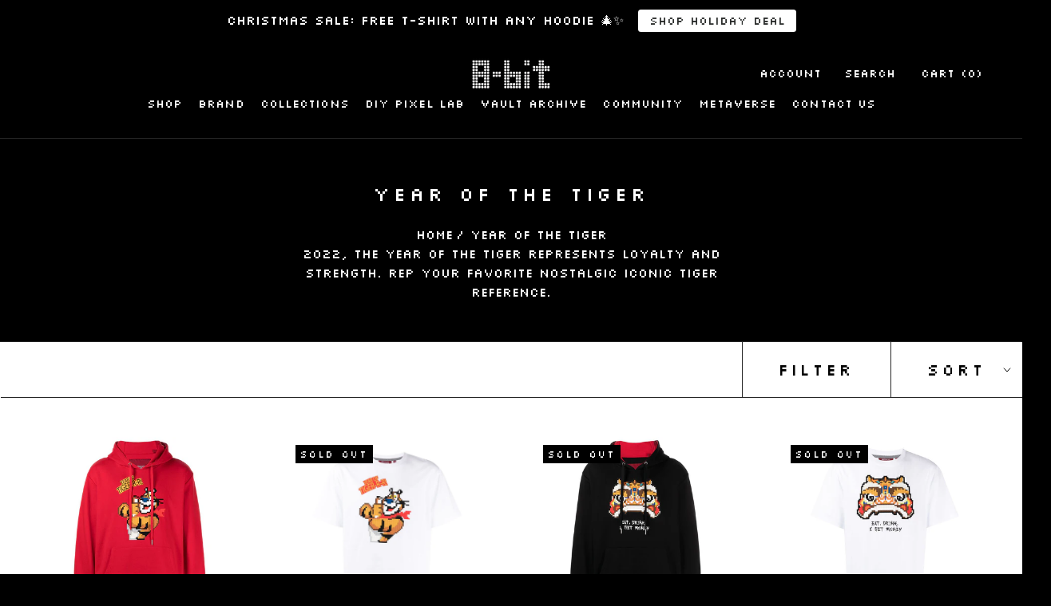

--- FILE ---
content_type: text/html; charset=utf-8
request_url: https://mostlyheardrarelyseen8bit.com/collections/year-of-the-tiger
body_size: 38879
content:
<!doctype html>

<html class="no-js" lang="en">
  <head>
    <meta charset="utf-8"> 
    <meta http-equiv="X-UA-Compatible" content="IE=edge,chrome=1">
    <meta name="viewport" content="width=device-width, initial-scale=1.0, height=device-height, minimum-scale=1.0, maximum-scale=1.0">
    <meta name="theme-color" content="">

    <title>
      Year of The Tiger &ndash; mostlyheardrarelyseen8bit
    </title><meta name="description" content="2022, the year of the Tiger represents loyalty and strength. Rep your favorite nostalgic iconic tiger reference."><link rel="canonical" href="https://mostlyheardrarelyseen8bit.com/collections/year-of-the-tiger"><meta property="og:type" content="website">
  <meta property="og:title" content="Year of The Tiger">
  <meta property="og:image" content="http://mostlyheardrarelyseen8bit.com/cdn/shop/collections/Tiger.webp?v=1739827016">
  <meta property="og:image:secure_url" content="https://mostlyheardrarelyseen8bit.com/cdn/shop/collections/Tiger.webp?v=1739827016">
  <meta property="og:image:width" content="2048">
  <meta property="og:image:height" content="2048"><meta property="og:description" content="2022, the year of the Tiger represents loyalty and strength. Rep your favorite nostalgic iconic tiger reference."><meta property="og:url" content="https://mostlyheardrarelyseen8bit.com/collections/year-of-the-tiger">
<meta property="og:site_name" content="mostlyheardrarelyseen8bit"><meta name="twitter:card" content="summary"><meta name="twitter:title" content="Year of The Tiger">
  <meta name="twitter:description" content="2022, the year of the Tiger represents loyalty and strength. Rep your favorite nostalgic iconic tiger reference.">
  <meta name="twitter:image" content="https://mostlyheardrarelyseen8bit.com/cdn/shop/collections/Tiger_600x600_crop_center.webp?v=1739827016">
    <style>
  @font-face {
  font-family: Montserrat;
  font-weight: 500;
  font-style: normal;
  font-display: fallback;
  src: url("//mostlyheardrarelyseen8bit.com/cdn/fonts/montserrat/montserrat_n5.07ef3781d9c78c8b93c98419da7ad4fbeebb6635.woff2") format("woff2"),
       url("//mostlyheardrarelyseen8bit.com/cdn/fonts/montserrat/montserrat_n5.adf9b4bd8b0e4f55a0b203cdd84512667e0d5e4d.woff") format("woff");
}

  @font-face {
  font-family: "Nunito Sans";
  font-weight: 400;
  font-style: normal;
  font-display: fallback;
  src: url("//mostlyheardrarelyseen8bit.com/cdn/fonts/nunito_sans/nunitosans_n4.0276fe080df0ca4e6a22d9cb55aed3ed5ba6b1da.woff2") format("woff2"),
       url("//mostlyheardrarelyseen8bit.com/cdn/fonts/nunito_sans/nunitosans_n4.b4964bee2f5e7fd9c3826447e73afe2baad607b7.woff") format("woff");
}


  @font-face {
  font-family: "Nunito Sans";
  font-weight: 700;
  font-style: normal;
  font-display: fallback;
  src: url("//mostlyheardrarelyseen8bit.com/cdn/fonts/nunito_sans/nunitosans_n7.25d963ed46da26098ebeab731e90d8802d989fa5.woff2") format("woff2"),
       url("//mostlyheardrarelyseen8bit.com/cdn/fonts/nunito_sans/nunitosans_n7.d32e3219b3d2ec82285d3027bd673efc61a996c8.woff") format("woff");
}

  @font-face {
  font-family: "Nunito Sans";
  font-weight: 400;
  font-style: italic;
  font-display: fallback;
  src: url("//mostlyheardrarelyseen8bit.com/cdn/fonts/nunito_sans/nunitosans_i4.6e408730afac1484cf297c30b0e67c86d17fc586.woff2") format("woff2"),
       url("//mostlyheardrarelyseen8bit.com/cdn/fonts/nunito_sans/nunitosans_i4.c9b6dcbfa43622b39a5990002775a8381942ae38.woff") format("woff");
}

  @font-face {
  font-family: "Nunito Sans";
  font-weight: 700;
  font-style: italic;
  font-display: fallback;
  src: url("//mostlyheardrarelyseen8bit.com/cdn/fonts/nunito_sans/nunitosans_i7.8c1124729eec046a321e2424b2acf328c2c12139.woff2") format("woff2"),
       url("//mostlyheardrarelyseen8bit.com/cdn/fonts/nunito_sans/nunitosans_i7.af4cda04357273e0996d21184432bcb14651a64d.woff") format("woff");
}


  :root {
    --heading-font-family : Montserrat, sans-serif;
    --heading-font-weight : 500;
    --heading-font-style  : normal;

    --text-font-family : "Nunito Sans", sans-serif;
    --text-font-weight : 400;
    --text-font-style  : normal;

    --base-text-font-size   : 15px;
    --default-text-font-size: 14px;--background          : #000000;
    --background-rgb      : 0, 0, 0;
    --light-background    : #ffffff;
    --light-background-rgb: 255, 255, 255;
    --heading-color       : #ffffff;
    --text-color          : #ffffff;
    --text-color-rgb      : 255, 255, 255;
    --text-color-light    : #ffffff;
    --text-color-light-rgb: 255, 255, 255;
    --link-color          : #ffffff;
    --link-color-rgb      : 255, 255, 255;
    --border-color        : #262626;
    --border-color-rgb    : 38, 38, 38;

    --button-background    : #1c1b1b;
    --button-background-rgb: 28, 27, 27;
    --button-text-color    : #ffffff;

    --header-background       : #000000;
    --header-heading-color    : #ffffff;
    --header-light-text-color : #ffffff;
    --header-border-color     : #262626;

    --footer-background    : #000000;
    --footer-text-color    : #ffffff;
    --footer-heading-color : #ffffff;
    --footer-border-color  : #262626;

    --navigation-background      : #1c1b1b;
    --navigation-background-rgb  : 28, 27, 27;
    --navigation-text-color      : #ffffff;
    --navigation-text-color-light: rgba(255, 255, 255, 0.5);
    --navigation-border-color    : rgba(255, 255, 255, 0.25);

    --newsletter-popup-background     : #1c1b1b;
    --newsletter-popup-text-color     : #ffffff;
    --newsletter-popup-text-color-rgb : 255, 255, 255;

    --secondary-elements-background       : #1c1b1b;
    --secondary-elements-background-rgb   : 28, 27, 27;
    --secondary-elements-text-color       : #ffffff;
    --secondary-elements-text-color-light : rgba(255, 255, 255, 0.5);
    --secondary-elements-border-color     : rgba(255, 255, 255, 0.25);

    --product-sale-price-color    : #f94c43;
    --product-sale-price-color-rgb: 249, 76, 67;
    --product-star-rating: #f6a429;

    /* Shopify related variables */
    --payment-terms-background-color: #000000;

    /* Products */

    --horizontal-spacing-four-products-per-row: 60px;
        --horizontal-spacing-two-products-per-row : 60px;

    --vertical-spacing-four-products-per-row: 60px;
        --vertical-spacing-two-products-per-row : 75px;

    /* Animation */
    --drawer-transition-timing: cubic-bezier(0.645, 0.045, 0.355, 1);
    --header-base-height: 80px; /* We set a default for browsers that do not support CSS variables */

    /* Cursors */
    --cursor-zoom-in-svg    : url(//mostlyheardrarelyseen8bit.com/cdn/shop/t/18/assets/cursor-zoom-in.svg?v=24210280122913523811761065103);
    --cursor-zoom-in-2x-svg : url(//mostlyheardrarelyseen8bit.com/cdn/shop/t/18/assets/cursor-zoom-in-2x.svg?v=162892758134330631591761065103);
  }
</style>

<script>
  // IE11 does not have support for CSS variables, so we have to polyfill them
  if (!(((window || {}).CSS || {}).supports && window.CSS.supports('(--a: 0)'))) {
    const script = document.createElement('script');
    script.type = 'text/javascript';
    script.src = 'https://cdn.jsdelivr.net/npm/css-vars-ponyfill@2';
    script.onload = function() {
      cssVars({});
    };

    document.getElementsByTagName('head')[0].appendChild(script);
  }
</script>

    <script>window.performance && window.performance.mark && window.performance.mark('shopify.content_for_header.start');</script><meta name="facebook-domain-verification" content="kim86nsn8jjzeyg24b0dzy3ia0dg95">
<meta name="google-site-verification" content="kJPHwPonaaAjXR6Ht1syP2LF7jNI7OoPTDnViOYYDZQ">
<meta id="shopify-digital-wallet" name="shopify-digital-wallet" content="/65161691366/digital_wallets/dialog">
<meta name="shopify-checkout-api-token" content="4d1c1586e52de29c5d4f0f6934d7bb57">
<meta id="in-context-paypal-metadata" data-shop-id="65161691366" data-venmo-supported="false" data-environment="production" data-locale="en_US" data-paypal-v4="true" data-currency="USD">
<link rel="alternate" type="application/atom+xml" title="Feed" href="/collections/year-of-the-tiger.atom" />
<link rel="alternate" type="application/json+oembed" href="https://mostlyheardrarelyseen8bit.com/collections/year-of-the-tiger.oembed">
<script async="async" src="/checkouts/internal/preloads.js?locale=en-US"></script>
<link rel="preconnect" href="https://shop.app" crossorigin="anonymous">
<script async="async" src="https://shop.app/checkouts/internal/preloads.js?locale=en-US&shop_id=65161691366" crossorigin="anonymous"></script>
<script id="apple-pay-shop-capabilities" type="application/json">{"shopId":65161691366,"countryCode":"US","currencyCode":"USD","merchantCapabilities":["supports3DS"],"merchantId":"gid:\/\/shopify\/Shop\/65161691366","merchantName":"mostlyheardrarelyseen8bit","requiredBillingContactFields":["postalAddress","email","phone"],"requiredShippingContactFields":["postalAddress","email","phone"],"shippingType":"shipping","supportedNetworks":["visa","masterCard","amex","discover","elo","jcb"],"total":{"type":"pending","label":"mostlyheardrarelyseen8bit","amount":"1.00"},"shopifyPaymentsEnabled":true,"supportsSubscriptions":true}</script>
<script id="shopify-features" type="application/json">{"accessToken":"4d1c1586e52de29c5d4f0f6934d7bb57","betas":["rich-media-storefront-analytics"],"domain":"mostlyheardrarelyseen8bit.com","predictiveSearch":true,"shopId":65161691366,"locale":"en"}</script>
<script>var Shopify = Shopify || {};
Shopify.shop = "mostlyheardrarelyseen8bit.myshopify.com";
Shopify.locale = "en";
Shopify.currency = {"active":"USD","rate":"1.0"};
Shopify.country = "US";
Shopify.theme = {"name":"8BIT - Customizer | V2 Colors and Pantones","id":153629491430,"schema_name":"Prestige","schema_version":"5.7.0","theme_store_id":null,"role":"main"};
Shopify.theme.handle = "null";
Shopify.theme.style = {"id":null,"handle":null};
Shopify.cdnHost = "mostlyheardrarelyseen8bit.com/cdn";
Shopify.routes = Shopify.routes || {};
Shopify.routes.root = "/";</script>
<script type="module">!function(o){(o.Shopify=o.Shopify||{}).modules=!0}(window);</script>
<script>!function(o){function n(){var o=[];function n(){o.push(Array.prototype.slice.apply(arguments))}return n.q=o,n}var t=o.Shopify=o.Shopify||{};t.loadFeatures=n(),t.autoloadFeatures=n()}(window);</script>
<script>
  window.ShopifyPay = window.ShopifyPay || {};
  window.ShopifyPay.apiHost = "shop.app\/pay";
  window.ShopifyPay.redirectState = null;
</script>
<script id="shop-js-analytics" type="application/json">{"pageType":"collection"}</script>
<script defer="defer" async type="module" src="//mostlyheardrarelyseen8bit.com/cdn/shopifycloud/shop-js/modules/v2/client.init-shop-cart-sync_C5BV16lS.en.esm.js"></script>
<script defer="defer" async type="module" src="//mostlyheardrarelyseen8bit.com/cdn/shopifycloud/shop-js/modules/v2/chunk.common_CygWptCX.esm.js"></script>
<script type="module">
  await import("//mostlyheardrarelyseen8bit.com/cdn/shopifycloud/shop-js/modules/v2/client.init-shop-cart-sync_C5BV16lS.en.esm.js");
await import("//mostlyheardrarelyseen8bit.com/cdn/shopifycloud/shop-js/modules/v2/chunk.common_CygWptCX.esm.js");

  window.Shopify.SignInWithShop?.initShopCartSync?.({"fedCMEnabled":true,"windoidEnabled":true});

</script>
<script>
  window.Shopify = window.Shopify || {};
  if (!window.Shopify.featureAssets) window.Shopify.featureAssets = {};
  window.Shopify.featureAssets['shop-js'] = {"shop-cart-sync":["modules/v2/client.shop-cart-sync_ZFArdW7E.en.esm.js","modules/v2/chunk.common_CygWptCX.esm.js"],"init-fed-cm":["modules/v2/client.init-fed-cm_CmiC4vf6.en.esm.js","modules/v2/chunk.common_CygWptCX.esm.js"],"shop-button":["modules/v2/client.shop-button_tlx5R9nI.en.esm.js","modules/v2/chunk.common_CygWptCX.esm.js"],"shop-cash-offers":["modules/v2/client.shop-cash-offers_DOA2yAJr.en.esm.js","modules/v2/chunk.common_CygWptCX.esm.js","modules/v2/chunk.modal_D71HUcav.esm.js"],"init-windoid":["modules/v2/client.init-windoid_sURxWdc1.en.esm.js","modules/v2/chunk.common_CygWptCX.esm.js"],"shop-toast-manager":["modules/v2/client.shop-toast-manager_ClPi3nE9.en.esm.js","modules/v2/chunk.common_CygWptCX.esm.js"],"init-shop-email-lookup-coordinator":["modules/v2/client.init-shop-email-lookup-coordinator_B8hsDcYM.en.esm.js","modules/v2/chunk.common_CygWptCX.esm.js"],"init-shop-cart-sync":["modules/v2/client.init-shop-cart-sync_C5BV16lS.en.esm.js","modules/v2/chunk.common_CygWptCX.esm.js"],"avatar":["modules/v2/client.avatar_BTnouDA3.en.esm.js"],"pay-button":["modules/v2/client.pay-button_FdsNuTd3.en.esm.js","modules/v2/chunk.common_CygWptCX.esm.js"],"init-customer-accounts":["modules/v2/client.init-customer-accounts_DxDtT_ad.en.esm.js","modules/v2/client.shop-login-button_C5VAVYt1.en.esm.js","modules/v2/chunk.common_CygWptCX.esm.js","modules/v2/chunk.modal_D71HUcav.esm.js"],"init-shop-for-new-customer-accounts":["modules/v2/client.init-shop-for-new-customer-accounts_ChsxoAhi.en.esm.js","modules/v2/client.shop-login-button_C5VAVYt1.en.esm.js","modules/v2/chunk.common_CygWptCX.esm.js","modules/v2/chunk.modal_D71HUcav.esm.js"],"shop-login-button":["modules/v2/client.shop-login-button_C5VAVYt1.en.esm.js","modules/v2/chunk.common_CygWptCX.esm.js","modules/v2/chunk.modal_D71HUcav.esm.js"],"init-customer-accounts-sign-up":["modules/v2/client.init-customer-accounts-sign-up_CPSyQ0Tj.en.esm.js","modules/v2/client.shop-login-button_C5VAVYt1.en.esm.js","modules/v2/chunk.common_CygWptCX.esm.js","modules/v2/chunk.modal_D71HUcav.esm.js"],"shop-follow-button":["modules/v2/client.shop-follow-button_Cva4Ekp9.en.esm.js","modules/v2/chunk.common_CygWptCX.esm.js","modules/v2/chunk.modal_D71HUcav.esm.js"],"checkout-modal":["modules/v2/client.checkout-modal_BPM8l0SH.en.esm.js","modules/v2/chunk.common_CygWptCX.esm.js","modules/v2/chunk.modal_D71HUcav.esm.js"],"lead-capture":["modules/v2/client.lead-capture_Bi8yE_yS.en.esm.js","modules/v2/chunk.common_CygWptCX.esm.js","modules/v2/chunk.modal_D71HUcav.esm.js"],"shop-login":["modules/v2/client.shop-login_D6lNrXab.en.esm.js","modules/v2/chunk.common_CygWptCX.esm.js","modules/v2/chunk.modal_D71HUcav.esm.js"],"payment-terms":["modules/v2/client.payment-terms_CZxnsJam.en.esm.js","modules/v2/chunk.common_CygWptCX.esm.js","modules/v2/chunk.modal_D71HUcav.esm.js"]};
</script>
<script>(function() {
  var isLoaded = false;
  function asyncLoad() {
    if (isLoaded) return;
    isLoaded = true;
    var urls = ["https:\/\/cdn-scripts.signifyd.com\/shopify\/script-tag.js?shop=mostlyheardrarelyseen8bit.myshopify.com","https:\/\/intg.snapchat.com\/shopify\/shopify-scevent-init.js?id=86812854-9b58-4926-89a3-3119f2a203f1\u0026shop=mostlyheardrarelyseen8bit.myshopify.com","https:\/\/cdn.hextom.com\/js\/eventpromotionbar.js?shop=mostlyheardrarelyseen8bit.myshopify.com","https:\/\/cdn.hextom.com\/js\/quickannouncementbar.js?shop=mostlyheardrarelyseen8bit.myshopify.com"];
    for (var i = 0; i < urls.length; i++) {
      var s = document.createElement('script');
      s.type = 'text/javascript';
      s.async = true;
      s.src = urls[i];
      var x = document.getElementsByTagName('script')[0];
      x.parentNode.insertBefore(s, x);
    }
  };
  if(window.attachEvent) {
    window.attachEvent('onload', asyncLoad);
  } else {
    window.addEventListener('load', asyncLoad, false);
  }
})();</script>
<script id="__st">var __st={"a":65161691366,"offset":-18000,"reqid":"dfdb959e-847d-425b-8eca-3a1ee86d09b8-1768726948","pageurl":"mostlyheardrarelyseen8bit.com\/collections\/year-of-the-tiger","u":"c9e35b62b277","p":"collection","rtyp":"collection","rid":406688235750};</script>
<script>window.ShopifyPaypalV4VisibilityTracking = true;</script>
<script id="captcha-bootstrap">!function(){'use strict';const t='contact',e='account',n='new_comment',o=[[t,t],['blogs',n],['comments',n],[t,'customer']],c=[[e,'customer_login'],[e,'guest_login'],[e,'recover_customer_password'],[e,'create_customer']],r=t=>t.map((([t,e])=>`form[action*='/${t}']:not([data-nocaptcha='true']) input[name='form_type'][value='${e}']`)).join(','),a=t=>()=>t?[...document.querySelectorAll(t)].map((t=>t.form)):[];function s(){const t=[...o],e=r(t);return a(e)}const i='password',u='form_key',d=['recaptcha-v3-token','g-recaptcha-response','h-captcha-response',i],f=()=>{try{return window.sessionStorage}catch{return}},m='__shopify_v',_=t=>t.elements[u];function p(t,e,n=!1){try{const o=window.sessionStorage,c=JSON.parse(o.getItem(e)),{data:r}=function(t){const{data:e,action:n}=t;return t[m]||n?{data:e,action:n}:{data:t,action:n}}(c);for(const[e,n]of Object.entries(r))t.elements[e]&&(t.elements[e].value=n);n&&o.removeItem(e)}catch(o){console.error('form repopulation failed',{error:o})}}const l='form_type',E='cptcha';function T(t){t.dataset[E]=!0}const w=window,h=w.document,L='Shopify',v='ce_forms',y='captcha';let A=!1;((t,e)=>{const n=(g='f06e6c50-85a8-45c8-87d0-21a2b65856fe',I='https://cdn.shopify.com/shopifycloud/storefront-forms-hcaptcha/ce_storefront_forms_captcha_hcaptcha.v1.5.2.iife.js',D={infoText:'Protected by hCaptcha',privacyText:'Privacy',termsText:'Terms'},(t,e,n)=>{const o=w[L][v],c=o.bindForm;if(c)return c(t,g,e,D).then(n);var r;o.q.push([[t,g,e,D],n]),r=I,A||(h.body.append(Object.assign(h.createElement('script'),{id:'captcha-provider',async:!0,src:r})),A=!0)});var g,I,D;w[L]=w[L]||{},w[L][v]=w[L][v]||{},w[L][v].q=[],w[L][y]=w[L][y]||{},w[L][y].protect=function(t,e){n(t,void 0,e),T(t)},Object.freeze(w[L][y]),function(t,e,n,w,h,L){const[v,y,A,g]=function(t,e,n){const i=e?o:[],u=t?c:[],d=[...i,...u],f=r(d),m=r(i),_=r(d.filter((([t,e])=>n.includes(e))));return[a(f),a(m),a(_),s()]}(w,h,L),I=t=>{const e=t.target;return e instanceof HTMLFormElement?e:e&&e.form},D=t=>v().includes(t);t.addEventListener('submit',(t=>{const e=I(t);if(!e)return;const n=D(e)&&!e.dataset.hcaptchaBound&&!e.dataset.recaptchaBound,o=_(e),c=g().includes(e)&&(!o||!o.value);(n||c)&&t.preventDefault(),c&&!n&&(function(t){try{if(!f())return;!function(t){const e=f();if(!e)return;const n=_(t);if(!n)return;const o=n.value;o&&e.removeItem(o)}(t);const e=Array.from(Array(32),(()=>Math.random().toString(36)[2])).join('');!function(t,e){_(t)||t.append(Object.assign(document.createElement('input'),{type:'hidden',name:u})),t.elements[u].value=e}(t,e),function(t,e){const n=f();if(!n)return;const o=[...t.querySelectorAll(`input[type='${i}']`)].map((({name:t})=>t)),c=[...d,...o],r={};for(const[a,s]of new FormData(t).entries())c.includes(a)||(r[a]=s);n.setItem(e,JSON.stringify({[m]:1,action:t.action,data:r}))}(t,e)}catch(e){console.error('failed to persist form',e)}}(e),e.submit())}));const S=(t,e)=>{t&&!t.dataset[E]&&(n(t,e.some((e=>e===t))),T(t))};for(const o of['focusin','change'])t.addEventListener(o,(t=>{const e=I(t);D(e)&&S(e,y())}));const B=e.get('form_key'),M=e.get(l),P=B&&M;t.addEventListener('DOMContentLoaded',(()=>{const t=y();if(P)for(const e of t)e.elements[l].value===M&&p(e,B);[...new Set([...A(),...v().filter((t=>'true'===t.dataset.shopifyCaptcha))])].forEach((e=>S(e,t)))}))}(h,new URLSearchParams(w.location.search),n,t,e,['guest_login'])})(!0,!0)}();</script>
<script integrity="sha256-4kQ18oKyAcykRKYeNunJcIwy7WH5gtpwJnB7kiuLZ1E=" data-source-attribution="shopify.loadfeatures" defer="defer" src="//mostlyheardrarelyseen8bit.com/cdn/shopifycloud/storefront/assets/storefront/load_feature-a0a9edcb.js" crossorigin="anonymous"></script>
<script crossorigin="anonymous" defer="defer" src="//mostlyheardrarelyseen8bit.com/cdn/shopifycloud/storefront/assets/shopify_pay/storefront-65b4c6d7.js?v=20250812"></script>
<script data-source-attribution="shopify.dynamic_checkout.dynamic.init">var Shopify=Shopify||{};Shopify.PaymentButton=Shopify.PaymentButton||{isStorefrontPortableWallets:!0,init:function(){window.Shopify.PaymentButton.init=function(){};var t=document.createElement("script");t.src="https://mostlyheardrarelyseen8bit.com/cdn/shopifycloud/portable-wallets/latest/portable-wallets.en.js",t.type="module",document.head.appendChild(t)}};
</script>
<script data-source-attribution="shopify.dynamic_checkout.buyer_consent">
  function portableWalletsHideBuyerConsent(e){var t=document.getElementById("shopify-buyer-consent"),n=document.getElementById("shopify-subscription-policy-button");t&&n&&(t.classList.add("hidden"),t.setAttribute("aria-hidden","true"),n.removeEventListener("click",e))}function portableWalletsShowBuyerConsent(e){var t=document.getElementById("shopify-buyer-consent"),n=document.getElementById("shopify-subscription-policy-button");t&&n&&(t.classList.remove("hidden"),t.removeAttribute("aria-hidden"),n.addEventListener("click",e))}window.Shopify?.PaymentButton&&(window.Shopify.PaymentButton.hideBuyerConsent=portableWalletsHideBuyerConsent,window.Shopify.PaymentButton.showBuyerConsent=portableWalletsShowBuyerConsent);
</script>
<script data-source-attribution="shopify.dynamic_checkout.cart.bootstrap">document.addEventListener("DOMContentLoaded",(function(){function t(){return document.querySelector("shopify-accelerated-checkout-cart, shopify-accelerated-checkout")}if(t())Shopify.PaymentButton.init();else{new MutationObserver((function(e,n){t()&&(Shopify.PaymentButton.init(),n.disconnect())})).observe(document.body,{childList:!0,subtree:!0})}}));
</script>
<link id="shopify-accelerated-checkout-styles" rel="stylesheet" media="screen" href="https://mostlyheardrarelyseen8bit.com/cdn/shopifycloud/portable-wallets/latest/accelerated-checkout-backwards-compat.css" crossorigin="anonymous">
<style id="shopify-accelerated-checkout-cart">
        #shopify-buyer-consent {
  margin-top: 1em;
  display: inline-block;
  width: 100%;
}

#shopify-buyer-consent.hidden {
  display: none;
}

#shopify-subscription-policy-button {
  background: none;
  border: none;
  padding: 0;
  text-decoration: underline;
  font-size: inherit;
  cursor: pointer;
}

#shopify-subscription-policy-button::before {
  box-shadow: none;
}

      </style>

<script>window.performance && window.performance.mark && window.performance.mark('shopify.content_for_header.end');</script>

    <link rel="stylesheet" href="//mostlyheardrarelyseen8bit.com/cdn/shop/t/18/assets/theme.css?v=108708949064401155711761936659">
    <link rel="stylesheet" href="//mostlyheardrarelyseen8bit.com/cdn/shop/t/18/assets/anverso.css?v=34927276677444889951761936983">
   

    <script>// This allows to expose several variables to the global scope, to be used in scripts
      window.theme = {
        pageType: "collection",
        moneyFormat: "${{amount}}",
        moneyWithCurrencyFormat: "${{amount}} USD",
        currencyCodeEnabled: false,
        productImageSize: "square",
        searchMode: "product",
        showPageTransition: false,
        showElementStaggering: false,
        showImageZooming: false
      };

      window.routes = {
        rootUrl: "\/",
        rootUrlWithoutSlash: '',
        cartUrl: "\/cart",
        cartAddUrl: "\/cart\/add",
        cartChangeUrl: "\/cart\/change",
        searchUrl: "\/search",
        productRecommendationsUrl: "\/recommendations\/products"
      };

      window.languages = {
        cartAddNote: "Add Order Note",
        cartEditNote: "Edit Order Note",
        productImageLoadingError: "This image could not be loaded. Please try to reload the page.",
        productFormAddToCart: "Add to cart",
        productFormUnavailable: "Unavailable",
        productFormSoldOut: "Sold Out",
        shippingEstimatorOneResult: "1 option available:",
        shippingEstimatorMoreResults: "{{count}} options available:",
        shippingEstimatorNoResults: "No shipping could be found"
      };

      window.lazySizesConfig = {
        loadHidden: false,
        hFac: 0.5,
        expFactor: 2,
        ricTimeout: 150,
        lazyClass: 'Image--lazyLoad',
        loadingClass: 'Image--lazyLoading',
        loadedClass: 'Image--lazyLoaded'
      };

      document.documentElement.className = document.documentElement.className.replace('no-js', 'js');
      document.documentElement.style.setProperty('--window-height', window.innerHeight + 'px');

      // We do a quick detection of some features (we could use Modernizr but for so little...)
      (function() {
        document.documentElement.className += ((window.CSS && window.CSS.supports('(position: sticky) or (position: -webkit-sticky)')) ? ' supports-sticky' : ' no-supports-sticky');
        document.documentElement.className += (window.matchMedia('(-moz-touch-enabled: 1), (hover: none)')).matches ? ' no-supports-hover' : ' supports-hover';
      }());

      
    </script>

    <script src="//mostlyheardrarelyseen8bit.com/cdn/shop/t/18/assets/lazysizes.min.js?v=174358363404432586981761065103" async></script><script src="//mostlyheardrarelyseen8bit.com/cdn/shop/t/18/assets/libs.min.js?v=26178543184394469741761065103" defer></script>
    <script src="//mostlyheardrarelyseen8bit.com/cdn/shop/t/18/assets/theme.js?v=116291210821653663351761065103" defer></script>
    <script src="//mostlyheardrarelyseen8bit.com/cdn/shop/t/18/assets/custom.js?v=60228317935938308561761065103"></script>
    
    
      <script src="//mostlyheardrarelyseen8bit.com/cdn/shop/t/18/assets/jquery_3.6.js?v=115860211936397945481761065103"></script>
      <script src="//mostlyheardrarelyseen8bit.com/cdn/shop/t/18/assets/shuffleText.js?v=31238763754335919651761065103"></script>
    

    
    <script src="https://ajax.googleapis.com/ajax/libs/jquery/2.1.1/jquery.min.js"></script>
    
    
    <script>
      (function () {
        window.onpageshow = function() {
          if (window.theme.showPageTransition) {
            var pageTransition = document.querySelector('.PageTransition');

            if (pageTransition) {
              pageTransition.style.visibility = 'visible';
              pageTransition.style.opacity = '0';
            }
          }

          // When the page is loaded from the cache, we have to reload the cart content
          document.documentElement.dispatchEvent(new CustomEvent('cart:refresh', {
            bubbles: true
          }));
        };
      })();
    </script>
    <style>
      @font-face {
        font-family: "Silkscreen";
        src: url(//mostlyheardrarelyseen8bit.com/cdn/shop/t/18/assets/slkscr.woff2?v=152332354490648256291761065103) format("woff2"),
             url(//mostlyheardrarelyseen8bit.com/cdn/shop/t/18/assets/slkscr.woff?v=23003948435597440541761065103) format("woff");
      }
    </style>
    
    


  <script type="application/ld+json">
  {
    "@context": "http://schema.org",
    "@type": "BreadcrumbList",
  "itemListElement": [{
      "@type": "ListItem",
      "position": 1,
      "name": "Home",
      "item": "https://mostlyheardrarelyseen8bit.com"
    },{
          "@type": "ListItem",
          "position": 2,
          "name": "Year of The Tiger",
          "item": "https://mostlyheardrarelyseen8bit.com/collections/year-of-the-tiger"
        }]
  }
  </script>


  <!-- Hotjar Tracking Code for https://mostlyheardrarelyseen8bit.com/ -->
    
  <script>
    (function(h,o,t,j,a,r){
        h.hj=h.hj||function(){(h.hj.q=h.hj.q||[]).push(arguments)};
        h._hjSettings={hjid:3096148,hjsv:6};
        a=o.getElementsByTagName('head')[0];
        r=o.createElement('script');r.async=1;
        r.src=t+h._hjSettings.hjid+j+h._hjSettings.hjsv;
        a.appendChild(r);
    })(window,document,'https://static.hotjar.com/c/hotjar-','.js?sv=');
  </script>


  <!-- Global site tag (gtag.js) - Google Ads: 10954070937 -->
<script async src="https://www.googletagmanager.com/gtag/js?id=AW-10954070937"></script>
<script>
  window.dataLayer = window.dataLayer || [];
  function gtag(){dataLayer.push(arguments);}
  gtag('js', new Date());

  gtag('config', 'AW-10954070937');
</script>

  
<link rel="preload" href="//mostlyheardrarelyseen8bit.com/cdn/shop/t/18/assets/limoniapps-discountninja.css?v=93730083782060690921761065103" as="style" onload="this.onload=null;this.rel='stylesheet'">
<noscript><link rel="stylesheet" href="//mostlyheardrarelyseen8bit.com/cdn/shop/t/18/assets/limoniapps-discountninja.css?v=93730083782060690921761065103"></noscript>


<script type="text/javascript">
try { var a = window.location.href.replace(window.location.hash, ""); var b = [], hash; var c = a.slice(a.indexOf('?') + 1).split('&'); for (var i = 0; i < c.length; i++) {hash = c[i].split('='); b.push(hash[0]); b[hash[0]] = hash[1];} var d = b["token"]; var e = b["discountcode"]; var f = 'limoniapps-discountninja-'; if (d) sessionStorage.setItem(f + 'savedtoken', d); if (e) sessionStorage.setItem(f + 'saveddiscountcode', e); } catch (e) { var a = 0; }
try { if(null==EventTarget.prototype.original_limoniAppsDiscountNinja_addEventListener){EventTarget.prototype.original_limoniAppsDiscountNinja_addEventListener=EventTarget.prototype.addEventListener,EventTarget.prototype.addEventListener=function(n,i,t){this.limoniAppsDiscountNinjaAllHandlers=this.limoniAppsDiscountNinjaAllHandlers||[],this.limoniAppsDiscountNinjaAllHandlers.push({typ:n,fn:i,opt:t}),this.original_limoniAppsDiscountNinja_addEventListener(n,i,t)}} } catch (e) { var a = 0; }
</script><!-- Google tag (gtag.js) -->
<script async src="https://www.googletagmanager.com/gtag/js?id=G-ZT5Q6SF6SS"></script>
<script>
  window.dataLayer = window.dataLayer || [];
  function gtag(){dataLayer.push(arguments);}
  gtag('js', new Date());

  gtag('config', 'G-ZT5Q6SF6SS');
</script>


<!-- BEGIN app block: shopify://apps/klaviyo-email-marketing-sms/blocks/klaviyo-onsite-embed/2632fe16-c075-4321-a88b-50b567f42507 -->












  <script async src="https://static.klaviyo.com/onsite/js/T2LBpG/klaviyo.js?company_id=T2LBpG"></script>
  <script>!function(){if(!window.klaviyo){window._klOnsite=window._klOnsite||[];try{window.klaviyo=new Proxy({},{get:function(n,i){return"push"===i?function(){var n;(n=window._klOnsite).push.apply(n,arguments)}:function(){for(var n=arguments.length,o=new Array(n),w=0;w<n;w++)o[w]=arguments[w];var t="function"==typeof o[o.length-1]?o.pop():void 0,e=new Promise((function(n){window._klOnsite.push([i].concat(o,[function(i){t&&t(i),n(i)}]))}));return e}}})}catch(n){window.klaviyo=window.klaviyo||[],window.klaviyo.push=function(){var n;(n=window._klOnsite).push.apply(n,arguments)}}}}();</script>

  




  <script>
    window.klaviyoReviewsProductDesignMode = false
  </script>







<!-- END app block --><script src="https://cdn.shopify.com/extensions/019bc2d0-6182-7c57-a6b2-0b786d3800eb/event-promotion-bar-79/assets/eventpromotionbar.js" type="text/javascript" defer="defer"></script>
<link href="https://monorail-edge.shopifysvc.com" rel="dns-prefetch">
<script>(function(){if ("sendBeacon" in navigator && "performance" in window) {try {var session_token_from_headers = performance.getEntriesByType('navigation')[0].serverTiming.find(x => x.name == '_s').description;} catch {var session_token_from_headers = undefined;}var session_cookie_matches = document.cookie.match(/_shopify_s=([^;]*)/);var session_token_from_cookie = session_cookie_matches && session_cookie_matches.length === 2 ? session_cookie_matches[1] : "";var session_token = session_token_from_headers || session_token_from_cookie || "";function handle_abandonment_event(e) {var entries = performance.getEntries().filter(function(entry) {return /monorail-edge.shopifysvc.com/.test(entry.name);});if (!window.abandonment_tracked && entries.length === 0) {window.abandonment_tracked = true;var currentMs = Date.now();var navigation_start = performance.timing.navigationStart;var payload = {shop_id: 65161691366,url: window.location.href,navigation_start,duration: currentMs - navigation_start,session_token,page_type: "collection"};window.navigator.sendBeacon("https://monorail-edge.shopifysvc.com/v1/produce", JSON.stringify({schema_id: "online_store_buyer_site_abandonment/1.1",payload: payload,metadata: {event_created_at_ms: currentMs,event_sent_at_ms: currentMs}}));}}window.addEventListener('pagehide', handle_abandonment_event);}}());</script>
<script id="web-pixels-manager-setup">(function e(e,d,r,n,o){if(void 0===o&&(o={}),!Boolean(null===(a=null===(i=window.Shopify)||void 0===i?void 0:i.analytics)||void 0===a?void 0:a.replayQueue)){var i,a;window.Shopify=window.Shopify||{};var t=window.Shopify;t.analytics=t.analytics||{};var s=t.analytics;s.replayQueue=[],s.publish=function(e,d,r){return s.replayQueue.push([e,d,r]),!0};try{self.performance.mark("wpm:start")}catch(e){}var l=function(){var e={modern:/Edge?\/(1{2}[4-9]|1[2-9]\d|[2-9]\d{2}|\d{4,})\.\d+(\.\d+|)|Firefox\/(1{2}[4-9]|1[2-9]\d|[2-9]\d{2}|\d{4,})\.\d+(\.\d+|)|Chrom(ium|e)\/(9{2}|\d{3,})\.\d+(\.\d+|)|(Maci|X1{2}).+ Version\/(15\.\d+|(1[6-9]|[2-9]\d|\d{3,})\.\d+)([,.]\d+|)( \(\w+\)|)( Mobile\/\w+|) Safari\/|Chrome.+OPR\/(9{2}|\d{3,})\.\d+\.\d+|(CPU[ +]OS|iPhone[ +]OS|CPU[ +]iPhone|CPU IPhone OS|CPU iPad OS)[ +]+(15[._]\d+|(1[6-9]|[2-9]\d|\d{3,})[._]\d+)([._]\d+|)|Android:?[ /-](13[3-9]|1[4-9]\d|[2-9]\d{2}|\d{4,})(\.\d+|)(\.\d+|)|Android.+Firefox\/(13[5-9]|1[4-9]\d|[2-9]\d{2}|\d{4,})\.\d+(\.\d+|)|Android.+Chrom(ium|e)\/(13[3-9]|1[4-9]\d|[2-9]\d{2}|\d{4,})\.\d+(\.\d+|)|SamsungBrowser\/([2-9]\d|\d{3,})\.\d+/,legacy:/Edge?\/(1[6-9]|[2-9]\d|\d{3,})\.\d+(\.\d+|)|Firefox\/(5[4-9]|[6-9]\d|\d{3,})\.\d+(\.\d+|)|Chrom(ium|e)\/(5[1-9]|[6-9]\d|\d{3,})\.\d+(\.\d+|)([\d.]+$|.*Safari\/(?![\d.]+ Edge\/[\d.]+$))|(Maci|X1{2}).+ Version\/(10\.\d+|(1[1-9]|[2-9]\d|\d{3,})\.\d+)([,.]\d+|)( \(\w+\)|)( Mobile\/\w+|) Safari\/|Chrome.+OPR\/(3[89]|[4-9]\d|\d{3,})\.\d+\.\d+|(CPU[ +]OS|iPhone[ +]OS|CPU[ +]iPhone|CPU IPhone OS|CPU iPad OS)[ +]+(10[._]\d+|(1[1-9]|[2-9]\d|\d{3,})[._]\d+)([._]\d+|)|Android:?[ /-](13[3-9]|1[4-9]\d|[2-9]\d{2}|\d{4,})(\.\d+|)(\.\d+|)|Mobile Safari.+OPR\/([89]\d|\d{3,})\.\d+\.\d+|Android.+Firefox\/(13[5-9]|1[4-9]\d|[2-9]\d{2}|\d{4,})\.\d+(\.\d+|)|Android.+Chrom(ium|e)\/(13[3-9]|1[4-9]\d|[2-9]\d{2}|\d{4,})\.\d+(\.\d+|)|Android.+(UC? ?Browser|UCWEB|U3)[ /]?(15\.([5-9]|\d{2,})|(1[6-9]|[2-9]\d|\d{3,})\.\d+)\.\d+|SamsungBrowser\/(5\.\d+|([6-9]|\d{2,})\.\d+)|Android.+MQ{2}Browser\/(14(\.(9|\d{2,})|)|(1[5-9]|[2-9]\d|\d{3,})(\.\d+|))(\.\d+|)|K[Aa][Ii]OS\/(3\.\d+|([4-9]|\d{2,})\.\d+)(\.\d+|)/},d=e.modern,r=e.legacy,n=navigator.userAgent;return n.match(d)?"modern":n.match(r)?"legacy":"unknown"}(),u="modern"===l?"modern":"legacy",c=(null!=n?n:{modern:"",legacy:""})[u],f=function(e){return[e.baseUrl,"/wpm","/b",e.hashVersion,"modern"===e.buildTarget?"m":"l",".js"].join("")}({baseUrl:d,hashVersion:r,buildTarget:u}),m=function(e){var d=e.version,r=e.bundleTarget,n=e.surface,o=e.pageUrl,i=e.monorailEndpoint;return{emit:function(e){var a=e.status,t=e.errorMsg,s=(new Date).getTime(),l=JSON.stringify({metadata:{event_sent_at_ms:s},events:[{schema_id:"web_pixels_manager_load/3.1",payload:{version:d,bundle_target:r,page_url:o,status:a,surface:n,error_msg:t},metadata:{event_created_at_ms:s}}]});if(!i)return console&&console.warn&&console.warn("[Web Pixels Manager] No Monorail endpoint provided, skipping logging."),!1;try{return self.navigator.sendBeacon.bind(self.navigator)(i,l)}catch(e){}var u=new XMLHttpRequest;try{return u.open("POST",i,!0),u.setRequestHeader("Content-Type","text/plain"),u.send(l),!0}catch(e){return console&&console.warn&&console.warn("[Web Pixels Manager] Got an unhandled error while logging to Monorail."),!1}}}}({version:r,bundleTarget:l,surface:e.surface,pageUrl:self.location.href,monorailEndpoint:e.monorailEndpoint});try{o.browserTarget=l,function(e){var d=e.src,r=e.async,n=void 0===r||r,o=e.onload,i=e.onerror,a=e.sri,t=e.scriptDataAttributes,s=void 0===t?{}:t,l=document.createElement("script"),u=document.querySelector("head"),c=document.querySelector("body");if(l.async=n,l.src=d,a&&(l.integrity=a,l.crossOrigin="anonymous"),s)for(var f in s)if(Object.prototype.hasOwnProperty.call(s,f))try{l.dataset[f]=s[f]}catch(e){}if(o&&l.addEventListener("load",o),i&&l.addEventListener("error",i),u)u.appendChild(l);else{if(!c)throw new Error("Did not find a head or body element to append the script");c.appendChild(l)}}({src:f,async:!0,onload:function(){if(!function(){var e,d;return Boolean(null===(d=null===(e=window.Shopify)||void 0===e?void 0:e.analytics)||void 0===d?void 0:d.initialized)}()){var d=window.webPixelsManager.init(e)||void 0;if(d){var r=window.Shopify.analytics;r.replayQueue.forEach((function(e){var r=e[0],n=e[1],o=e[2];d.publishCustomEvent(r,n,o)})),r.replayQueue=[],r.publish=d.publishCustomEvent,r.visitor=d.visitor,r.initialized=!0}}},onerror:function(){return m.emit({status:"failed",errorMsg:"".concat(f," has failed to load")})},sri:function(e){var d=/^sha384-[A-Za-z0-9+/=]+$/;return"string"==typeof e&&d.test(e)}(c)?c:"",scriptDataAttributes:o}),m.emit({status:"loading"})}catch(e){m.emit({status:"failed",errorMsg:(null==e?void 0:e.message)||"Unknown error"})}}})({shopId: 65161691366,storefrontBaseUrl: "https://mostlyheardrarelyseen8bit.com",extensionsBaseUrl: "https://extensions.shopifycdn.com/cdn/shopifycloud/web-pixels-manager",monorailEndpoint: "https://monorail-edge.shopifysvc.com/unstable/produce_batch",surface: "storefront-renderer",enabledBetaFlags: ["2dca8a86"],webPixelsConfigList: [{"id":"1652326630","configuration":"{\"accountID\":\"T2LBpG\",\"webPixelConfig\":\"eyJlbmFibGVBZGRlZFRvQ2FydEV2ZW50cyI6IHRydWV9\"}","eventPayloadVersion":"v1","runtimeContext":"STRICT","scriptVersion":"524f6c1ee37bacdca7657a665bdca589","type":"APP","apiClientId":123074,"privacyPurposes":["ANALYTICS","MARKETING"],"dataSharingAdjustments":{"protectedCustomerApprovalScopes":["read_customer_address","read_customer_email","read_customer_name","read_customer_personal_data","read_customer_phone"]}},{"id":"441712870","configuration":"{\"config\":\"{\\\"pixel_id\\\":\\\"AW-10954070937\\\",\\\"target_country\\\":\\\"US\\\",\\\"gtag_events\\\":[{\\\"type\\\":\\\"search\\\",\\\"action_label\\\":\\\"AW-10954070937\\\/u1B6CPeD3tUDEJm3p-co\\\"},{\\\"type\\\":\\\"begin_checkout\\\",\\\"action_label\\\":\\\"AW-10954070937\\\/7PxQCPSD3tUDEJm3p-co\\\"},{\\\"type\\\":\\\"view_item\\\",\\\"action_label\\\":[\\\"AW-10954070937\\\/gNrLCO6D3tUDEJm3p-co\\\",\\\"MC-C3K0436EQ9\\\"]},{\\\"type\\\":\\\"purchase\\\",\\\"action_label\\\":[\\\"AW-10954070937\\\/9k7zCOuD3tUDEJm3p-co\\\",\\\"MC-C3K0436EQ9\\\"]},{\\\"type\\\":\\\"page_view\\\",\\\"action_label\\\":[\\\"AW-10954070937\\\/oSb-COiD3tUDEJm3p-co\\\",\\\"MC-C3K0436EQ9\\\"]},{\\\"type\\\":\\\"add_payment_info\\\",\\\"action_label\\\":\\\"AW-10954070937\\\/4qaACPqD3tUDEJm3p-co\\\"},{\\\"type\\\":\\\"add_to_cart\\\",\\\"action_label\\\":\\\"AW-10954070937\\\/8mOECPGD3tUDEJm3p-co\\\"}],\\\"enable_monitoring_mode\\\":false}\"}","eventPayloadVersion":"v1","runtimeContext":"OPEN","scriptVersion":"b2a88bafab3e21179ed38636efcd8a93","type":"APP","apiClientId":1780363,"privacyPurposes":[],"dataSharingAdjustments":{"protectedCustomerApprovalScopes":["read_customer_address","read_customer_email","read_customer_name","read_customer_personal_data","read_customer_phone"]}},{"id":"422871270","configuration":"{\"pixelCode\":\"CC79NRJC77U9F3UDV7MG\"}","eventPayloadVersion":"v1","runtimeContext":"STRICT","scriptVersion":"22e92c2ad45662f435e4801458fb78cc","type":"APP","apiClientId":4383523,"privacyPurposes":["ANALYTICS","MARKETING","SALE_OF_DATA"],"dataSharingAdjustments":{"protectedCustomerApprovalScopes":["read_customer_address","read_customer_email","read_customer_name","read_customer_personal_data","read_customer_phone"]}},{"id":"224854246","configuration":"{\"pixel_id\":\"1680634328969124\",\"pixel_type\":\"facebook_pixel\",\"metaapp_system_user_token\":\"-\"}","eventPayloadVersion":"v1","runtimeContext":"OPEN","scriptVersion":"ca16bc87fe92b6042fbaa3acc2fbdaa6","type":"APP","apiClientId":2329312,"privacyPurposes":["ANALYTICS","MARKETING","SALE_OF_DATA"],"dataSharingAdjustments":{"protectedCustomerApprovalScopes":["read_customer_address","read_customer_email","read_customer_name","read_customer_personal_data","read_customer_phone"]}},{"id":"11731174","configuration":"{\"pixelId\":\"86812854-9b58-4926-89a3-3119f2a203f1\"}","eventPayloadVersion":"v1","runtimeContext":"STRICT","scriptVersion":"c119f01612c13b62ab52809eb08154bb","type":"APP","apiClientId":2556259,"privacyPurposes":["ANALYTICS","MARKETING","SALE_OF_DATA"],"dataSharingAdjustments":{"protectedCustomerApprovalScopes":["read_customer_address","read_customer_email","read_customer_name","read_customer_personal_data","read_customer_phone"]}},{"id":"shopify-app-pixel","configuration":"{}","eventPayloadVersion":"v1","runtimeContext":"STRICT","scriptVersion":"0450","apiClientId":"shopify-pixel","type":"APP","privacyPurposes":["ANALYTICS","MARKETING"]},{"id":"shopify-custom-pixel","eventPayloadVersion":"v1","runtimeContext":"LAX","scriptVersion":"0450","apiClientId":"shopify-pixel","type":"CUSTOM","privacyPurposes":["ANALYTICS","MARKETING"]}],isMerchantRequest: false,initData: {"shop":{"name":"mostlyheardrarelyseen8bit","paymentSettings":{"currencyCode":"USD"},"myshopifyDomain":"mostlyheardrarelyseen8bit.myshopify.com","countryCode":"US","storefrontUrl":"https:\/\/mostlyheardrarelyseen8bit.com"},"customer":null,"cart":null,"checkout":null,"productVariants":[],"purchasingCompany":null},},"https://mostlyheardrarelyseen8bit.com/cdn","fcfee988w5aeb613cpc8e4bc33m6693e112",{"modern":"","legacy":""},{"shopId":"65161691366","storefrontBaseUrl":"https:\/\/mostlyheardrarelyseen8bit.com","extensionBaseUrl":"https:\/\/extensions.shopifycdn.com\/cdn\/shopifycloud\/web-pixels-manager","surface":"storefront-renderer","enabledBetaFlags":"[\"2dca8a86\"]","isMerchantRequest":"false","hashVersion":"fcfee988w5aeb613cpc8e4bc33m6693e112","publish":"custom","events":"[[\"page_viewed\",{}],[\"collection_viewed\",{\"collection\":{\"id\":\"406688235750\",\"title\":\"Year of The Tiger\",\"productVariants\":[{\"price\":{\"amount\":250.0,\"currencyCode\":\"USD\"},\"product\":{\"title\":\"YEAR OF TIGER HOODIE\",\"vendor\":\"Mostly Heard Rarely Seen 8-BIT\",\"id\":\"7864806932710\",\"untranslatedTitle\":\"YEAR OF TIGER HOODIE\",\"url\":\"\/products\/year-of-tiger-hoodie\",\"type\":\"Hoodies\"},\"id\":\"43094575874278\",\"image\":{\"src\":\"\/\/mostlyheardrarelyseen8bit.com\/cdn\/shop\/products\/yearofthetigerhoodiered_1.jpg?v=1657132135\"},\"sku\":\"MHEB02BB-KH33\",\"title\":\"XS\",\"untranslatedTitle\":\"XS\"},{\"price\":{\"amount\":125.0,\"currencyCode\":\"USD\"},\"product\":{\"title\":\"YEAR OF TIGER TEE\",\"vendor\":\"Mostly Heard Rarely Seen 8-BIT\",\"id\":\"7864760533222\",\"untranslatedTitle\":\"YEAR OF TIGER TEE\",\"url\":\"\/products\/year-of-tiger-tee-1\",\"type\":\"T-Shirts\"},\"id\":\"43094487793894\",\"image\":{\"src\":\"\/\/mostlyheardrarelyseen8bit.com\/cdn\/shop\/products\/MHEB02BB-T33-01-FRONT_1_1.jpg?v=1657130723\"},\"sku\":\"MHEB02BB-T33\",\"title\":\"XS\",\"untranslatedTitle\":\"XS\"},{\"price\":{\"amount\":250.0,\"currencyCode\":\"USD\"},\"product\":{\"title\":\"EAT, DRINK \u0026 GET MONEY HOODIE\",\"vendor\":\"Mostly Heard Rarely Seen 8-BIT\",\"id\":\"7864801624294\",\"untranslatedTitle\":\"EAT, DRINK \u0026 GET MONEY HOODIE\",\"url\":\"\/products\/eat-drink-get-money-hoodie\",\"type\":\"Hoodies\"},\"id\":\"43094561423590\",\"image\":{\"src\":\"\/\/mostlyheardrarelyseen8bit.com\/cdn\/shop\/products\/eatdrinkandgetmoneyhoodie_1.jpg?v=1657131943\"},\"sku\":\"MHEB02BB-KH36\",\"title\":\"XS\",\"untranslatedTitle\":\"XS\"},{\"price\":{\"amount\":125.0,\"currencyCode\":\"USD\"},\"product\":{\"title\":\"EAT, DRINK \u0026 GET MONEY TEE\",\"vendor\":\"Mostly Heard Rarely Seen 8-BIT\",\"id\":\"7864566448358\",\"untranslatedTitle\":\"EAT, DRINK \u0026 GET MONEY TEE\",\"url\":\"\/products\/eat-drink-get-money-tee\",\"type\":\"T-Shirts\"},\"id\":\"43094094938342\",\"image\":{\"src\":\"\/\/mostlyheardrarelyseen8bit.com\/cdn\/shop\/products\/eatdrinkandgetmoneywhitetee_1.jpg?v=1657122543\"},\"sku\":\"MHEB02BB-T40\",\"title\":\"XS\",\"untranslatedTitle\":\"XS\"},{\"price\":{\"amount\":125.0,\"currencyCode\":\"USD\"},\"product\":{\"title\":\"GOT FORTUNE TEE\",\"vendor\":\"Mostly Heard Rarely Seen 8-BIT\",\"id\":\"7864747196646\",\"untranslatedTitle\":\"GOT FORTUNE TEE\",\"url\":\"\/products\/got-fortune-tee\",\"type\":\"T-Shirts\"},\"id\":\"43094464954598\",\"image\":{\"src\":\"\/\/mostlyheardrarelyseen8bit.com\/cdn\/shop\/products\/gotfortuneblacktee_1bac8a6b-24a0-426e-b88c-dc17b8be3097_1.jpg?v=1657130263\"},\"sku\":\"MHEB02BB-T38\",\"title\":\"XS\",\"untranslatedTitle\":\"XS\"},{\"price\":{\"amount\":250.0,\"currencyCode\":\"USD\"},\"product\":{\"title\":\"GOT FORTUNE HOODIE\",\"vendor\":\"Mostly Heard Rarely Seen 8-BIT\",\"id\":\"7864803492070\",\"untranslatedTitle\":\"GOT FORTUNE HOODIE\",\"url\":\"\/products\/got-fortune-hoodie\",\"type\":\"Hoodies\"},\"id\":\"43094565126374\",\"image\":{\"src\":\"\/\/mostlyheardrarelyseen8bit.com\/cdn\/shop\/products\/gotfortunehoodiered_1.jpg?v=1657132030\"},\"sku\":\"MHEB02BB-KH35\",\"title\":\"XS\",\"untranslatedTitle\":\"XS\"}]}}]]"});</script><script>
  window.ShopifyAnalytics = window.ShopifyAnalytics || {};
  window.ShopifyAnalytics.meta = window.ShopifyAnalytics.meta || {};
  window.ShopifyAnalytics.meta.currency = 'USD';
  var meta = {"products":[{"id":7864806932710,"gid":"gid:\/\/shopify\/Product\/7864806932710","vendor":"Mostly Heard Rarely Seen 8-BIT","type":"Hoodies","handle":"year-of-tiger-hoodie","variants":[{"id":43094575874278,"price":25000,"name":"YEAR OF TIGER HOODIE - XS","public_title":"XS","sku":"MHEB02BB-KH33"},{"id":43094575907046,"price":25000,"name":"YEAR OF TIGER HOODIE - S","public_title":"S","sku":"MHEB02BB-KH33"},{"id":43094575939814,"price":25000,"name":"YEAR OF TIGER HOODIE - M","public_title":"M","sku":"MHEB02BB-KH33"},{"id":43094575972582,"price":25000,"name":"YEAR OF TIGER HOODIE - L","public_title":"L","sku":"MHEB02BB-KH33"},{"id":43094576005350,"price":25000,"name":"YEAR OF TIGER HOODIE - XL","public_title":"XL","sku":"MHEB02BB-KH33"},{"id":43094576038118,"price":25000,"name":"YEAR OF TIGER HOODIE - XXL","public_title":"XXL","sku":"MHEB02BB-KH33"}],"remote":false},{"id":7864760533222,"gid":"gid:\/\/shopify\/Product\/7864760533222","vendor":"Mostly Heard Rarely Seen 8-BIT","type":"T-Shirts","handle":"year-of-tiger-tee-1","variants":[{"id":43094487793894,"price":12500,"name":"YEAR OF TIGER TEE - XS","public_title":"XS","sku":"MHEB02BB-T33"},{"id":43094487826662,"price":12500,"name":"YEAR OF TIGER TEE - S","public_title":"S","sku":"MHEB02BB-T33"},{"id":43094487859430,"price":12500,"name":"YEAR OF TIGER TEE - M","public_title":"M","sku":"MHEB02BB-T33"},{"id":43094487892198,"price":12500,"name":"YEAR OF TIGER TEE - L","public_title":"L","sku":"MHEB02BB-T33"},{"id":43094487924966,"price":12500,"name":"YEAR OF TIGER TEE - XL","public_title":"XL","sku":"MHEB02BB-T33"},{"id":43094487957734,"price":12500,"name":"YEAR OF TIGER TEE - XXL","public_title":"XXL","sku":"MHEB02BB-T33"}],"remote":false},{"id":7864801624294,"gid":"gid:\/\/shopify\/Product\/7864801624294","vendor":"Mostly Heard Rarely Seen 8-BIT","type":"Hoodies","handle":"eat-drink-get-money-hoodie","variants":[{"id":43094561423590,"price":25000,"name":"EAT, DRINK \u0026 GET MONEY HOODIE - XS","public_title":"XS","sku":"MHEB02BB-KH36"},{"id":43094561456358,"price":25000,"name":"EAT, DRINK \u0026 GET MONEY HOODIE - S","public_title":"S","sku":"MHEB02BB-KH36"},{"id":43094561489126,"price":25000,"name":"EAT, DRINK \u0026 GET MONEY HOODIE - M","public_title":"M","sku":"MHEB02BB-KH36"},{"id":43094561521894,"price":25000,"name":"EAT, DRINK \u0026 GET MONEY HOODIE - L","public_title":"L","sku":"MHEB02BB-KH36"},{"id":43094561554662,"price":25000,"name":"EAT, DRINK \u0026 GET MONEY HOODIE - XL","public_title":"XL","sku":"MHEB02BB-KH36"},{"id":43094561587430,"price":25000,"name":"EAT, DRINK \u0026 GET MONEY HOODIE - XXL","public_title":"XXL","sku":"MHEB02BB-KH36"}],"remote":false},{"id":7864566448358,"gid":"gid:\/\/shopify\/Product\/7864566448358","vendor":"Mostly Heard Rarely Seen 8-BIT","type":"T-Shirts","handle":"eat-drink-get-money-tee","variants":[{"id":43094094938342,"price":12500,"name":"EAT, DRINK \u0026 GET MONEY TEE - XS","public_title":"XS","sku":"MHEB02BB-T40"},{"id":43094094971110,"price":12500,"name":"EAT, DRINK \u0026 GET MONEY TEE - S","public_title":"S","sku":"MHEB02BB-T40"},{"id":43094095003878,"price":12500,"name":"EAT, DRINK \u0026 GET MONEY TEE - M","public_title":"M","sku":"MHEB02BB-T40"},{"id":43094095036646,"price":12500,"name":"EAT, DRINK \u0026 GET MONEY TEE - L","public_title":"L","sku":"MHEB02BB-T40"},{"id":43094095069414,"price":12500,"name":"EAT, DRINK \u0026 GET MONEY TEE - XL","public_title":"XL","sku":"MHEB02BB-T40"},{"id":43094095102182,"price":12500,"name":"EAT, DRINK \u0026 GET MONEY TEE - XXL","public_title":"XXL","sku":"MHEB02BB-T40"}],"remote":false},{"id":7864747196646,"gid":"gid:\/\/shopify\/Product\/7864747196646","vendor":"Mostly Heard Rarely Seen 8-BIT","type":"T-Shirts","handle":"got-fortune-tee","variants":[{"id":43094464954598,"price":12500,"name":"GOT FORTUNE TEE - XS","public_title":"XS","sku":"MHEB02BB-T38"},{"id":43094464987366,"price":12500,"name":"GOT FORTUNE TEE - S","public_title":"S","sku":"MHEB02BB-T38"},{"id":43094465020134,"price":12500,"name":"GOT FORTUNE TEE - M","public_title":"M","sku":"MHEB02BB-T38"},{"id":43094465052902,"price":12500,"name":"GOT FORTUNE TEE - L","public_title":"L","sku":"MHEB02BB-T38"},{"id":43094465085670,"price":12500,"name":"GOT FORTUNE TEE - XL","public_title":"XL","sku":"MHEB02BB-T38"},{"id":43094465118438,"price":12500,"name":"GOT FORTUNE TEE - XXL","public_title":"XXL","sku":"MHEB02BB-T38"}],"remote":false},{"id":7864803492070,"gid":"gid:\/\/shopify\/Product\/7864803492070","vendor":"Mostly Heard Rarely Seen 8-BIT","type":"Hoodies","handle":"got-fortune-hoodie","variants":[{"id":43094565126374,"price":25000,"name":"GOT FORTUNE HOODIE - XS","public_title":"XS","sku":"MHEB02BB-KH35"},{"id":43094565159142,"price":25000,"name":"GOT FORTUNE HOODIE - S","public_title":"S","sku":"MHEB02BB-KH35"},{"id":43094565191910,"price":25000,"name":"GOT FORTUNE HOODIE - M","public_title":"M","sku":"MHEB02BB-KH35"},{"id":43094565224678,"price":25000,"name":"GOT FORTUNE HOODIE - L","public_title":"L","sku":"MHEB02BB-KH35"},{"id":43094565257446,"price":25000,"name":"GOT FORTUNE HOODIE - XL","public_title":"XL","sku":"MHEB02BB-KH35"},{"id":43094565290214,"price":25000,"name":"GOT FORTUNE HOODIE - XXL","public_title":"XXL","sku":"MHEB02BB-KH35"}],"remote":false}],"page":{"pageType":"collection","resourceType":"collection","resourceId":406688235750,"requestId":"dfdb959e-847d-425b-8eca-3a1ee86d09b8-1768726948"}};
  for (var attr in meta) {
    window.ShopifyAnalytics.meta[attr] = meta[attr];
  }
</script>
<script class="analytics">
  (function () {
    var customDocumentWrite = function(content) {
      var jquery = null;

      if (window.jQuery) {
        jquery = window.jQuery;
      } else if (window.Checkout && window.Checkout.$) {
        jquery = window.Checkout.$;
      }

      if (jquery) {
        jquery('body').append(content);
      }
    };

    var hasLoggedConversion = function(token) {
      if (token) {
        return document.cookie.indexOf('loggedConversion=' + token) !== -1;
      }
      return false;
    }

    var setCookieIfConversion = function(token) {
      if (token) {
        var twoMonthsFromNow = new Date(Date.now());
        twoMonthsFromNow.setMonth(twoMonthsFromNow.getMonth() + 2);

        document.cookie = 'loggedConversion=' + token + '; expires=' + twoMonthsFromNow;
      }
    }

    var trekkie = window.ShopifyAnalytics.lib = window.trekkie = window.trekkie || [];
    if (trekkie.integrations) {
      return;
    }
    trekkie.methods = [
      'identify',
      'page',
      'ready',
      'track',
      'trackForm',
      'trackLink'
    ];
    trekkie.factory = function(method) {
      return function() {
        var args = Array.prototype.slice.call(arguments);
        args.unshift(method);
        trekkie.push(args);
        return trekkie;
      };
    };
    for (var i = 0; i < trekkie.methods.length; i++) {
      var key = trekkie.methods[i];
      trekkie[key] = trekkie.factory(key);
    }
    trekkie.load = function(config) {
      trekkie.config = config || {};
      trekkie.config.initialDocumentCookie = document.cookie;
      var first = document.getElementsByTagName('script')[0];
      var script = document.createElement('script');
      script.type = 'text/javascript';
      script.onerror = function(e) {
        var scriptFallback = document.createElement('script');
        scriptFallback.type = 'text/javascript';
        scriptFallback.onerror = function(error) {
                var Monorail = {
      produce: function produce(monorailDomain, schemaId, payload) {
        var currentMs = new Date().getTime();
        var event = {
          schema_id: schemaId,
          payload: payload,
          metadata: {
            event_created_at_ms: currentMs,
            event_sent_at_ms: currentMs
          }
        };
        return Monorail.sendRequest("https://" + monorailDomain + "/v1/produce", JSON.stringify(event));
      },
      sendRequest: function sendRequest(endpointUrl, payload) {
        // Try the sendBeacon API
        if (window && window.navigator && typeof window.navigator.sendBeacon === 'function' && typeof window.Blob === 'function' && !Monorail.isIos12()) {
          var blobData = new window.Blob([payload], {
            type: 'text/plain'
          });

          if (window.navigator.sendBeacon(endpointUrl, blobData)) {
            return true;
          } // sendBeacon was not successful

        } // XHR beacon

        var xhr = new XMLHttpRequest();

        try {
          xhr.open('POST', endpointUrl);
          xhr.setRequestHeader('Content-Type', 'text/plain');
          xhr.send(payload);
        } catch (e) {
          console.log(e);
        }

        return false;
      },
      isIos12: function isIos12() {
        return window.navigator.userAgent.lastIndexOf('iPhone; CPU iPhone OS 12_') !== -1 || window.navigator.userAgent.lastIndexOf('iPad; CPU OS 12_') !== -1;
      }
    };
    Monorail.produce('monorail-edge.shopifysvc.com',
      'trekkie_storefront_load_errors/1.1',
      {shop_id: 65161691366,
      theme_id: 153629491430,
      app_name: "storefront",
      context_url: window.location.href,
      source_url: "//mostlyheardrarelyseen8bit.com/cdn/s/trekkie.storefront.cd680fe47e6c39ca5d5df5f0a32d569bc48c0f27.min.js"});

        };
        scriptFallback.async = true;
        scriptFallback.src = '//mostlyheardrarelyseen8bit.com/cdn/s/trekkie.storefront.cd680fe47e6c39ca5d5df5f0a32d569bc48c0f27.min.js';
        first.parentNode.insertBefore(scriptFallback, first);
      };
      script.async = true;
      script.src = '//mostlyheardrarelyseen8bit.com/cdn/s/trekkie.storefront.cd680fe47e6c39ca5d5df5f0a32d569bc48c0f27.min.js';
      first.parentNode.insertBefore(script, first);
    };
    trekkie.load(
      {"Trekkie":{"appName":"storefront","development":false,"defaultAttributes":{"shopId":65161691366,"isMerchantRequest":null,"themeId":153629491430,"themeCityHash":"13039393327237571283","contentLanguage":"en","currency":"USD","eventMetadataId":"ed056e6d-c4dc-4546-a5b8-17ed4897491c"},"isServerSideCookieWritingEnabled":true,"monorailRegion":"shop_domain","enabledBetaFlags":["65f19447"]},"Session Attribution":{},"S2S":{"facebookCapiEnabled":true,"source":"trekkie-storefront-renderer","apiClientId":580111}}
    );

    var loaded = false;
    trekkie.ready(function() {
      if (loaded) return;
      loaded = true;

      window.ShopifyAnalytics.lib = window.trekkie;

      var originalDocumentWrite = document.write;
      document.write = customDocumentWrite;
      try { window.ShopifyAnalytics.merchantGoogleAnalytics.call(this); } catch(error) {};
      document.write = originalDocumentWrite;

      window.ShopifyAnalytics.lib.page(null,{"pageType":"collection","resourceType":"collection","resourceId":406688235750,"requestId":"dfdb959e-847d-425b-8eca-3a1ee86d09b8-1768726948","shopifyEmitted":true});

      var match = window.location.pathname.match(/checkouts\/(.+)\/(thank_you|post_purchase)/)
      var token = match? match[1]: undefined;
      if (!hasLoggedConversion(token)) {
        setCookieIfConversion(token);
        window.ShopifyAnalytics.lib.track("Viewed Product Category",{"currency":"USD","category":"Collection: year-of-the-tiger","collectionName":"year-of-the-tiger","collectionId":406688235750,"nonInteraction":true},undefined,undefined,{"shopifyEmitted":true});
      }
    });


        var eventsListenerScript = document.createElement('script');
        eventsListenerScript.async = true;
        eventsListenerScript.src = "//mostlyheardrarelyseen8bit.com/cdn/shopifycloud/storefront/assets/shop_events_listener-3da45d37.js";
        document.getElementsByTagName('head')[0].appendChild(eventsListenerScript);

})();</script>
  <script>
  if (!window.ga || (window.ga && typeof window.ga !== 'function')) {
    window.ga = function ga() {
      (window.ga.q = window.ga.q || []).push(arguments);
      if (window.Shopify && window.Shopify.analytics && typeof window.Shopify.analytics.publish === 'function') {
        window.Shopify.analytics.publish("ga_stub_called", {}, {sendTo: "google_osp_migration"});
      }
      console.error("Shopify's Google Analytics stub called with:", Array.from(arguments), "\nSee https://help.shopify.com/manual/promoting-marketing/pixels/pixel-migration#google for more information.");
    };
    if (window.Shopify && window.Shopify.analytics && typeof window.Shopify.analytics.publish === 'function') {
      window.Shopify.analytics.publish("ga_stub_initialized", {}, {sendTo: "google_osp_migration"});
    }
  }
</script>
<script
  defer
  src="https://mostlyheardrarelyseen8bit.com/cdn/shopifycloud/perf-kit/shopify-perf-kit-3.0.4.min.js"
  data-application="storefront-renderer"
  data-shop-id="65161691366"
  data-render-region="gcp-us-central1"
  data-page-type="collection"
  data-theme-instance-id="153629491430"
  data-theme-name="Prestige"
  data-theme-version="5.7.0"
  data-monorail-region="shop_domain"
  data-resource-timing-sampling-rate="10"
  data-shs="true"
  data-shs-beacon="true"
  data-shs-export-with-fetch="true"
  data-shs-logs-sample-rate="1"
  data-shs-beacon-endpoint="https://mostlyheardrarelyseen8bit.com/api/collect"
></script>
</head><body class="prestige--v4 features--heading-large features--heading-uppercase  template-collection"><svg class="u-visually-hidden">
      <linearGradient id="rating-star-gradient-half">
        <stop offset="50%" stop-color="var(--product-star-rating)" />
        <stop offset="50%" stop-color="var(--text-color-light)" />
      </linearGradient>
    </svg>

    <a class="PageSkipLink u-visually-hidden" href="#main">Skip to content</a>
    <span class="LoadingBar"></span>
    <div class="PageOverlay"></div><div id="shopify-section-popup" class="shopify-section"></div>
    <div id="shopify-section-sidebar-menu" class="shopify-section"><section id="sidebar-menu" class="SidebarMenu Drawer Drawer--small Drawer--fromLeft" aria-hidden="true" data-section-id="sidebar-menu" data-section-type="sidebar-menu">
    <header class="Drawer__Header" data-drawer-animated-left>
      <button class="Drawer__Close Icon-Wrapper--clickable" data-action="close-drawer" data-drawer-id="sidebar-menu" aria-label="Close navigation"><svg class="Icon Icon--close " role="presentation" viewBox="0 0 16 14">
      <path d="M15 0L1 14m14 0L1 0" stroke="currentColor" fill="none" fill-rule="evenodd"></path>
    </svg></button>
    </header>

    <div class="Drawer__Content">
      <div class="Drawer__Main" data-drawer-animated-left data-scrollable>
        <div class="Drawer__Container">
          <nav class="SidebarMenu__Nav SidebarMenu__Nav--primary" aria-label="Sidebar navigation"><div class="Collapsible">
                    <button class="Collapsible__Button Heading u-h6" data-action="toggle-collapsible" aria-expanded="false">Shop<span class="Collapsible__Plus"></span>
                    </button>
                  

                  <div class="Collapsible__Inner">
                    <div class="Collapsible__Content"><div class="Collapsible"><a href="/collections/new-in" class="Collapsible__Button Heading Text--subdued Link Link--primary u-h7">New In</a></div><div class="Collapsible"><button class="Collapsible__Button Heading Text--subdued Link--primary u-h7" data-action="toggle-collapsible" aria-expanded="false">Mens<span class="Collapsible__Plus"></span>
                            </button>

                            <div class="Collapsible__Inner">
                              <div class="Collapsible__Content">
                                <ul class="Linklist Linklist--bordered Linklist--spacingLoose"><li class="Linklist__Item">
                                      <a href="/collections/t-shirts/MENS" class="Text--subdued Link Link--primary">T-Shirts</a>
                                    </li><li class="Linklist__Item">
                                      <a href="/collections/hoodies/MENS" class="Text--subdued Link Link--primary">Hoodies</a>
                                    </li></ul>
                              </div>
                            </div></div><div class="Collapsible"><button class="Collapsible__Button Heading Text--subdued Link--primary u-h7" data-action="toggle-collapsible" aria-expanded="false">KIDS<span class="Collapsible__Plus"></span>
                            </button>

                            <div class="Collapsible__Inner">
                              <div class="Collapsible__Content">
                                <ul class="Linklist Linklist--bordered Linklist--spacingLoose"><li class="Linklist__Item">
                                      <a href="/collections/standard-children-t-shirt" class="Text--subdued Link Link--primary">T-Shirts</a>
                                    </li><li class="Linklist__Item">
                                      <a href="/collections/standard-children-hoodie" class="Text--subdued Link Link--primary">Hoodies</a>
                                    </li></ul>
                              </div>
                            </div></div><div class="Collapsible"><button class="Collapsible__Button Heading Text--subdued Link--primary u-h7" data-action="toggle-collapsible" aria-expanded="false">Accessories<span class="Collapsible__Plus"></span>
                            </button>

                            <div class="Collapsible__Inner">
                              <div class="Collapsible__Content">
                                <ul class="Linklist Linklist--bordered Linklist--spacingLoose"><li class="Linklist__Item">
                                      <a href="/collections/hats" class="Text--subdued Link Link--primary">Hats</a>
                                    </li><li class="Linklist__Item">
                                      <a href="/collections/bags" class="Text--subdued Link Link--primary">Bags</a>
                                    </li></ul>
                              </div>
                            </div></div></div>
                  </div></div><div class="Collapsible">
                    <button class="Collapsible__Button Heading u-h6" data-action="toggle-collapsible" aria-expanded="false">Collections<span class="Collapsible__Plus"></span>
                    </button>
                  

                  <div class="Collapsible__Inner">
                    <div class="Collapsible__Content"><div class="Collapsible"><a href="/collections/emoticons" class="Collapsible__Button Heading Text--subdued Link Link--primary u-h7">Emoticons</a></div><div class="Collapsible"><a href="/collections/booze-brews" class="Collapsible__Button Heading Text--subdued Link Link--primary u-h7">BOOZE &amp; BREWS</a></div><div class="Collapsible"><a href="/collections/artisanal-tie-dye-sneakers-capsule" class="Collapsible__Button Heading Text--subdued Link Link--primary u-h7">Sneaker Heads</a></div><div class="Collapsible"><a href="/collections/hype-collectibles" class="Collapsible__Button Heading Text--subdued Link Link--primary u-h7">Hype Collectibles</a></div><div class="Collapsible"><a href="/collections/raceway" class="Collapsible__Button Heading Text--subdued Link Link--primary u-h7">Raceway</a></div><div class="Collapsible"><a href="/collections/hype-fashion-capsule" class="Collapsible__Button Heading Text--subdued Link Link--primary u-h7">Hype Fashion</a></div><div class="Collapsible"><a href="/collections/iconic-album-covers" class="Collapsible__Button Heading Text--subdued Link Link--primary u-h7">Iconic Albums</a></div><div class="Collapsible"><a href="/collections/masterpieces" class="Collapsible__Button Heading Text--subdued Link Link--primary u-h7">MASTERPIECES</a></div><div class="Collapsible"><a href="/collections/space-fighters" class="Collapsible__Button Heading Text--subdued Link Link--primary u-h7">Space Fighters</a></div><div class="Collapsible"><a href="/collections/carformers" class="Collapsible__Button Heading Text--subdued Link Link--primary u-h7">Carformers</a></div><div class="Collapsible"><a href="/collections/year-of-the-snake" class="Collapsible__Button Heading Text--subdued Link Link--primary u-h7">Year of the Snake</a></div><div class="Collapsible"><a href="/collections/classic-movies" class="Collapsible__Button Heading Text--subdued Link Link--primary u-h7">Classic Movies</a></div><div class="Collapsible"><a href="/collections/foodies" class="Collapsible__Button Heading Text--subdued Link Link--primary u-h7">Foodies</a></div><div class="Collapsible"><a href="/collections/double-exposure" class="Collapsible__Button Heading Text--subdued Link Link--primary u-h7">DOUBLE EXPOSURE</a></div><div class="Collapsible"><a href="/collections/year-of-the-dragon" class="Collapsible__Button Heading Text--subdued Link Link--primary u-h7">YEAR OF THE DRAGON</a></div><div class="Collapsible"><a href="/collections/viral-memes" class="Collapsible__Button Heading Text--subdued Link Link--primary u-h7">Viral Memes</a></div><div class="Collapsible"><a href="/collections/x-rated" class="Collapsible__Button Heading Text--subdued Link Link--primary u-h7">X-Rated</a></div><div class="Collapsible"><a href="/collections/gamer" class="Collapsible__Button Heading Text--subdued Link Link--primary u-h7">Gamer</a></div><div class="Collapsible"><a href="/collections/bingeworthy" class="Collapsible__Button Heading Text--subdued Link Link--primary u-h7">Bingeworthy</a></div><div class="Collapsible"><a href="/collections/year-of-the-rabbit" class="Collapsible__Button Heading Text--subdued Link Link--primary u-h7">Year of the Rabbit</a></div><div class="Collapsible"><a href="/collections/sports-team-mascots" class="Collapsible__Button Heading Text--subdued Link Link--primary u-h7">Mascots</a></div><div class="Collapsible"><a href="/collections/dog-days" class="Collapsible__Button Heading Text--subdued Link Link--primary u-h7">Dog Days</a></div></div>
                  </div></div><div class="Collapsible">
                    <button class="Collapsible__Button Heading u-h6" data-action="toggle-collapsible" aria-expanded="false">Play 2 Win Products<span class="Collapsible__Plus"></span>
                    </button>
                  

                  <div class="Collapsible__Inner">
                    <div class="Collapsible__Content"><div class="Collapsible"><a href="/collections/t-shirts-play-2-win" class="Collapsible__Button Heading Text--subdued Link Link--primary u-h7">T-Shirts</a></div><div class="Collapsible"><a href="/collections/hoodies-play-2-win" class="Collapsible__Button Heading Text--subdued Link Link--primary u-h7">Hoodies</a></div></div>
                  </div></div><div class="Collapsible"><a href="/collections/vault-archive-products" class="Collapsible__Button Heading Link Link--primary u-h6">Vault Archive</a></div><div class="Collapsible">
                    <button class="Collapsible__Button Heading u-h6" data-action="toggle-collapsible" aria-expanded="false">Brand<span class="Collapsible__Plus"></span>
                    </button>
                  

                  <div class="Collapsible__Inner">
                    <div class="Collapsible__Content"><div class="Collapsible"><a href="/pages/brand" class="Collapsible__Button Heading Text--subdued Link Link--primary u-h7">Our Story</a></div><div class="Collapsible"><a href="/pages/8-bit-process" class="Collapsible__Button Heading Text--subdued Link Link--primary u-h7">8-Bit Production</a></div><div class="Collapsible"><a href="/pages/phygital-products" class="Collapsible__Button Heading Text--subdued Link Link--primary u-h7">Phygital Products</a></div></div>
                  </div></div><div class="Collapsible">
                    <button class="Collapsible__Button Heading u-h6" data-action="toggle-collapsible" aria-expanded="false">Community<span class="Collapsible__Plus"></span>
                    </button>
                  

                  <div class="Collapsible__Inner">
                    <div class="Collapsible__Content"><div class="Collapsible"><a href="/pages/stockist" class="Collapsible__Button Heading Text--subdued Link Link--primary u-h7">Stockist</a></div><div class="Collapsible"><a href="/pages/press-and-media" class="Collapsible__Button Heading Text--subdued Link Link--primary u-h7">Press and Media</a></div><div class="Collapsible"><a href="/pages/influence" class="Collapsible__Button Heading Text--subdued Link Link--primary u-h7">Influence</a></div></div>
                  </div></div><div class="Collapsible"><a href="/pages/metaverse" class="Collapsible__Button Heading Link Link--primary u-h6">Metaverse</a></div><div class="Collapsible"><a href="/pages/contact" class="Collapsible__Button Heading Link Link--primary u-h6">Contact Us</a></div></nav><nav class="SidebarMenu__Nav SidebarMenu__Nav--secondary">
            <ul class="Linklist Linklist--spacingLoose"><li class="Linklist__Item">
                  <a href="/account" class="Text--subdued Link Link--primary">Account</a>
                </li></ul>
          </nav>
        </div>
      </div><aside class="Drawer__Footer" data-drawer-animated-bottom><ul class="SidebarMenu__Social HorizontalList HorizontalList--spacingFill">
    <li class="HorizontalList__Item">
      <a href="https://www.instagram.com/mostlyheardrarelyseen8bit/" class="Link Link--primary" target="_blank" rel="noopener" aria-label="Instagram">
        <span class="Icon-Wrapper--clickable"><svg class="Icon Icon--instagram " role="presentation" viewBox="0 0 32 32">
      <path d="M15.994 2.886c4.273 0 4.775.019 6.464.095 1.562.07 2.406.33 2.971.552.749.292 1.283.635 1.841 1.194s.908 1.092 1.194 1.841c.216.565.483 1.41.552 2.971.076 1.689.095 2.19.095 6.464s-.019 4.775-.095 6.464c-.07 1.562-.33 2.406-.552 2.971-.292.749-.635 1.283-1.194 1.841s-1.092.908-1.841 1.194c-.565.216-1.41.483-2.971.552-1.689.076-2.19.095-6.464.095s-4.775-.019-6.464-.095c-1.562-.07-2.406-.33-2.971-.552-.749-.292-1.283-.635-1.841-1.194s-.908-1.092-1.194-1.841c-.216-.565-.483-1.41-.552-2.971-.076-1.689-.095-2.19-.095-6.464s.019-4.775.095-6.464c.07-1.562.33-2.406.552-2.971.292-.749.635-1.283 1.194-1.841s1.092-.908 1.841-1.194c.565-.216 1.41-.483 2.971-.552 1.689-.083 2.19-.095 6.464-.095zm0-2.883c-4.343 0-4.889.019-6.597.095-1.702.076-2.864.349-3.879.743-1.054.406-1.943.959-2.832 1.848S1.251 4.473.838 5.521C.444 6.537.171 7.699.095 9.407.019 11.109 0 11.655 0 15.997s.019 4.889.095 6.597c.076 1.702.349 2.864.743 3.886.406 1.054.959 1.943 1.848 2.832s1.784 1.435 2.832 1.848c1.016.394 2.178.667 3.886.743s2.248.095 6.597.095 4.889-.019 6.597-.095c1.702-.076 2.864-.349 3.886-.743 1.054-.406 1.943-.959 2.832-1.848s1.435-1.784 1.848-2.832c.394-1.016.667-2.178.743-3.886s.095-2.248.095-6.597-.019-4.889-.095-6.597c-.076-1.702-.349-2.864-.743-3.886-.406-1.054-.959-1.943-1.848-2.832S27.532 1.247 26.484.834C25.468.44 24.306.167 22.598.091c-1.714-.07-2.26-.089-6.603-.089zm0 7.778c-4.533 0-8.216 3.676-8.216 8.216s3.683 8.216 8.216 8.216 8.216-3.683 8.216-8.216-3.683-8.216-8.216-8.216zm0 13.549c-2.946 0-5.333-2.387-5.333-5.333s2.387-5.333 5.333-5.333 5.333 2.387 5.333 5.333-2.387 5.333-5.333 5.333zM26.451 7.457c0 1.059-.858 1.917-1.917 1.917s-1.917-.858-1.917-1.917c0-1.059.858-1.917 1.917-1.917s1.917.858 1.917 1.917z"></path>
    </svg></span>
      </a>
    </li>

    

  </ul>

</aside></div>
</section>

</div>
<div id="sidebar-cart" class="Drawer Drawer--fromRight" aria-hidden="true" data-section-id="cart" data-section-type="cart" data-section-settings='{
  "type": "drawer",
  "itemCount": 0,
  "drawer": true,
  "hasShippingEstimator": false
}'>
  <div class="Drawer__Header Drawer__Header--bordered Drawer__Container">
      <span class="Drawer__Title Heading u-h4">Cart</span>

      <button class="Drawer__Close Icon-Wrapper--clickable" data-action="close-drawer" data-drawer-id="sidebar-cart" aria-label="Close cart"><svg class="Icon Icon--close " role="presentation" viewBox="0 0 16 14">
      <path d="M15 0L1 14m14 0L1 0" stroke="currentColor" fill="none" fill-rule="evenodd"></path>
    </svg></button>
  </div>

  <form class="Cart Drawer__Content limoniapps-discountninja-drawercart-root" action="/cart" method="POST" novalidate>
    <div class="Drawer__Main" data-scrollable><p class="Cart__Empty Heading u-h5">Your cart is empty</p></div></form>
</div>
<div class="PageContainer">
      <div id="shopify-section-announcement" class="shopify-section"></div>
      <div id="shopify-section-header" class="shopify-section shopify-section--header"><div id="Search" class="Search" aria-hidden="true">
  <div class="Search__Inner">
    <div class="Search__SearchBar">
      <form action="/search" name="GET" role="search" class="Search__Form">
        <div class="Search__InputIconWrapper">
          <span class="hidden-tablet-and-up"><svg class="Icon Icon--search " role="presentation" viewBox="0 0 18 17">
      <g transform="translate(1 1)" stroke="currentColor" fill="none" fill-rule="evenodd" stroke-linecap="square">
        <path d="M16 16l-5.0752-5.0752"></path>
        <circle cx="6.4" cy="6.4" r="6.4"></circle>
      </g>
    </svg></span>
          <span class="hidden-phone"><svg class="Icon Icon--search-desktop " role="presentation" viewBox="0 0 21 21">
      <g transform="translate(1 1)" stroke="currentColor" stroke-width="2" fill="none" fill-rule="evenodd" stroke-linecap="square">
        <path d="M18 18l-5.7096-5.7096"></path>
        <circle cx="7.2" cy="7.2" r="7.2"></circle>
      </g>
    </svg></span>
        </div>

        <input type="search" class="Search__Input Heading" name="q" autocomplete="off" autocorrect="off" autocapitalize="off" aria-label="Search..." placeholder="Search..." autofocus>
        <input type="hidden" name="type" value="product">
      </form>

      <button class="Search__Close Link Link--primary" data-action="close-search" aria-label="Close search"><svg class="Icon Icon--close " role="presentation" viewBox="0 0 16 14">
      <path d="M15 0L1 14m14 0L1 0" stroke="currentColor" fill="none" fill-rule="evenodd"></path>
    </svg></button>
    </div>

    <div class="Search__Results" aria-hidden="true"></div>
  </div>
</div><header id="section-header"
        class="Header Header--logoLeft   "
        data-section-id="header"
        data-section-type="header"
        data-section-settings='{
  "navigationStyle": "logoLeft",
  "hasTransparentHeader": false,
  "isSticky": true
}'
        role="banner">
  <div class="Header__Wrapper">
    <div class="Header__FlexItem Header__FlexItem--fill">
      <button class="Header__Icon Icon-Wrapper Icon-Wrapper--clickable hidden-desk" aria-expanded="false" data-action="open-drawer" data-drawer-id="sidebar-menu" aria-label="Open navigation">
        <span class="hidden-tablet-and-up"><svg class="Icon Icon--nav " role="presentation" viewBox="0 0 20 14">
      <path d="M0 14v-1h20v1H0zm0-7.5h20v1H0v-1zM0 0h20v1H0V0z" fill="currentColor"></path>
    </svg></span>
        <span class="hidden-phone"><svg class="Icon Icon--nav-desktop " role="presentation" viewBox="0 0 24 16">
      <path d="M0 15.985v-2h24v2H0zm0-9h24v2H0v-2zm0-7h24v2H0v-2z" fill="currentColor"></path>
    </svg></span>
      </button><nav class="Header__MainNav hidden-pocket hidden-lap" aria-label="Main navigation">
          <ul class="HorizontalList HorizontalList--spacingExtraLoose"><li class="HorizontalList__Item " aria-haspopup="true">
                <a href="#" 
                   class="Heading u-h6 nav-text-size" >
                  <p class="shuffleText">Shop</p><span class="Header__LinkSpacer">Shop</span></a><div class="MegaMenu  MegaMenu--grid" aria-hidden="true" >
                     
                      	<div class="row-megamenu">
                          <div class="col-2-menu">
                          	<a href="https://mostlyheardrarelyseen8bit.com/collections/new-in" class="shuffleText Link Link--secondary" aria-label="New In">New In</a>
                          </div>
                          <div class="col-2-menu">
                          	<a href="https://mostlyheardrarelyseen8bit.com/collections" class="shuffleText Link Link--secondary" aria-label="Collections">Collections</a>
                          </div>
                        </div>    
                       
                      <div class="MegaMenu__Inner"><div class="MegaMenu__Item MegaMenu__Item--fit megamenu-item-list">
                            <a href="/collections/mens" class="MegaMenu__Title Heading Text--subdued u-h7" 
							   style=""><span>Mens</span></a></div><div class="MegaMenu__Item MegaMenu__Item--fit megamenu-item-list">
                            <a href="/collections/t-shirts/MENS" class="MegaMenu__Title Heading Text--subdued u-h7" 
							   style=""><span>T-shirts</span></a></div><div class="MegaMenu__Item MegaMenu__Item--fit megamenu-item-list">
                            <a href="/collections/emoticons" class="MegaMenu__Title Heading Text--subdued u-h7" 
							   style=""><span>Emoticons</span></a></div><div class="MegaMenu__Item MegaMenu__Item--fit megamenu-item-list">
                            <a href="/collections/booze-brews" class="MegaMenu__Title Heading Text--subdued u-h7" 
							   style=""><span>BOOZE & BREWS</span></a></div><div class="MegaMenu__Item MegaMenu__Item--fit megamenu-item-list">
                            <a href="#" class="MegaMenu__Title Heading Text--subdued u-h7" 
							   style="display:none;"><span>-</span></a></div><div class="MegaMenu__Item MegaMenu__Item--fit megamenu-item-list">
                            <a href="/collections/hoodies/MENS" class="MegaMenu__Title Heading Text--subdued u-h7" 
							   style=""><span>Hoodies</span></a></div><div class="MegaMenu__Item MegaMenu__Item--fit megamenu-item-list">
                            <a href="/collections/artisanal-tie-dye-sneakers-capsule" class="MegaMenu__Title Heading Text--subdued u-h7" 
							   style=""><span>Sneaker Heads</span></a></div><div class="MegaMenu__Item MegaMenu__Item--fit megamenu-item-list">
                            <a href="/collections/hype-collectibles" class="MegaMenu__Title Heading Text--subdued u-h7" 
							   style=""><span>Hype Collectibles</span></a></div><div class="MegaMenu__Item MegaMenu__Item--fit megamenu-item-list">
                            <a href="#" class="MegaMenu__Title Heading Text--subdued u-h7" 
							   style="display:none;"><span>-</span></a></div><div class="MegaMenu__Item MegaMenu__Item--fit megamenu-item-list">
                            <a href="/collections/crewneck" class="MegaMenu__Title Heading Text--subdued u-h7" 
							   style=""><span>Crewneck</span></a></div><div class="MegaMenu__Item MegaMenu__Item--fit megamenu-item-list">
                            <a href="/collections/raceway" class="MegaMenu__Title Heading Text--subdued u-h7" 
							   style=""><span>Raceway</span></a></div><div class="MegaMenu__Item MegaMenu__Item--fit megamenu-item-list">
                            <a href="/collections/hype-fashion-capsule" class="MegaMenu__Title Heading Text--subdued u-h7" 
							   style=""><span>Hype Fashion</span></a></div><div class="MegaMenu__Item MegaMenu__Item--fit megamenu-item-list">
                            <a href="#" class="MegaMenu__Title Heading Text--subdued u-h7" 
							   style="display:none;"><span>-</span></a></div><div class="MegaMenu__Item MegaMenu__Item--fit megamenu-item-list">
                            <a href="#" class="MegaMenu__Title Heading Text--subdued u-h7" 
							   style="display:none;"><span>-</span></a></div><div class="MegaMenu__Item MegaMenu__Item--fit megamenu-item-list">
                            <a href="/collections/iconic-album-covers" class="MegaMenu__Title Heading Text--subdued u-h7" 
							   style=""><span>Iconic Albums</span></a></div><div class="MegaMenu__Item MegaMenu__Item--fit megamenu-item-list">
                            <a href="/collections/masterpieces" class="MegaMenu__Title Heading Text--subdued u-h7" 
							   style=""><span>Maserpieces</span></a></div><div class="MegaMenu__Item MegaMenu__Item--fit megamenu-item-list">
                            <a href="/collections/kids" class="MegaMenu__Title Heading Text--subdued u-h7" 
							   style=""><span>Kids</span></a></div><div class="MegaMenu__Item MegaMenu__Item--fit megamenu-item-list">
                            <a href="/collections/t-shirts-kids" class="MegaMenu__Title Heading Text--subdued u-h7" 
							   style=""><span>T-shirts</span></a></div><div class="MegaMenu__Item MegaMenu__Item--fit megamenu-item-list">
                            <a href="/collections/carformers" class="MegaMenu__Title Heading Text--subdued u-h7" 
							   style=""><span>Carformers</span></a></div><div class="MegaMenu__Item MegaMenu__Item--fit megamenu-item-list">
                            <a href="/collections/classic-movies" class="MegaMenu__Title Heading Text--subdued u-h7" 
							   style=""><span>Classic Movies</span></a></div><div class="MegaMenu__Item MegaMenu__Item--fit megamenu-item-list">
                            <a href="#" class="MegaMenu__Title Heading Text--subdued u-h7" 
							   style="display:none;"><span>-</span></a></div><div class="MegaMenu__Item MegaMenu__Item--fit megamenu-item-list">
                            <a href="/collections/hoodies-kids" class="MegaMenu__Title Heading Text--subdued u-h7" 
							   style=""><span>Hoodies</span></a></div><div class="MegaMenu__Item MegaMenu__Item--fit megamenu-item-list">
                            <a href="/collections/space-fighters" class="MegaMenu__Title Heading Text--subdued u-h7" 
							   style=""><span>Space Fighters</span></a></div><div class="MegaMenu__Item MegaMenu__Item--fit megamenu-item-list">
                            <a href="/collections/foodies" class="MegaMenu__Title Heading Text--subdued u-h7" 
							   style=""><span>Foodies</span></a></div><div class="MegaMenu__Item MegaMenu__Item--fit megamenu-item-list">
                            <a href="#" class="MegaMenu__Title Heading Text--subdued u-h7" 
							   style="display:none;"><span>-</span></a></div><div class="MegaMenu__Item MegaMenu__Item--fit megamenu-item-list">
                            <a href="#" class="MegaMenu__Title Heading Text--subdued u-h7" 
							   style="display:none;"><span>-</span></a></div><div class="MegaMenu__Item MegaMenu__Item--fit megamenu-item-list">
                            <a href="/collections/viral-memes" class="MegaMenu__Title Heading Text--subdued u-h7" 
							   style=""><span>Viral Memes</span></a></div><div class="MegaMenu__Item MegaMenu__Item--fit megamenu-item-list">
                            <a href="/collections/double-exposure" class="MegaMenu__Title Heading Text--subdued u-h7" 
							   style=""><span>Double Exposure</span></a></div><div class="MegaMenu__Item MegaMenu__Item--fit megamenu-item-list">
                            <a href="/collections/accessories" class="MegaMenu__Title Heading Text--subdued u-h7" 
							   style=""><span>Accessories</span></a></div><div class="MegaMenu__Item MegaMenu__Item--fit megamenu-item-list">
                            <a href="/collections/hats" class="MegaMenu__Title Heading Text--subdued u-h7" 
							   style=""><span>Hats</span></a></div><div class="MegaMenu__Item MegaMenu__Item--fit megamenu-item-list">
                            <a href="/collections/year-of-the-snake" class="MegaMenu__Title Heading Text--subdued u-h7" 
							   style=""><span>Year Of The Snake</span></a></div><div class="MegaMenu__Item MegaMenu__Item--fit megamenu-item-list">
                            <a href="/collections/x-rated" class="MegaMenu__Title Heading Text--subdued u-h7" 
							   style=""><span>X-RATED</span></a></div><div class="MegaMenu__Item MegaMenu__Item--fit megamenu-item-list">
                            <a href="#" class="MegaMenu__Title Heading Text--subdued u-h7" 
							   style="display:none;"><span>-</span></a></div><div class="MegaMenu__Item MegaMenu__Item--fit megamenu-item-list">
                            <a href="/collections/bags" class="MegaMenu__Title Heading Text--subdued u-h7" 
							   style=""><span>Bags</span></a></div><div class="MegaMenu__Item MegaMenu__Item--fit megamenu-item-list">
                            <a href="/collections/gamer" class="MegaMenu__Title Heading Text--subdued u-h7" 
							   style=""><span>Gamer</span></a></div><div class="MegaMenu__Item MegaMenu__Item--fit megamenu-item-list">
                            <a href="/collections/bingeworthy" class="MegaMenu__Title Heading Text--subdued u-h7" 
							   style=""><span>Bingeworthy</span></a></div></div>
                    </div></li><li class="HorizontalList__Item " aria-haspopup="true">
                <a href="/pages/brand" 
                   class="Heading u-h6 nav-text-size" >
                  <p class="shuffleText">Brand</p></a><div class="DropdownMenu" aria-hidden="true">
                    <ul class="Linklist"><li class="Linklist__Item" >
                          <a href="/pages/brand" class="Link Link--secondary">Our Story </a></li><li class="Linklist__Item" >
                          <a href="/pages/8-bit-process" class="Link Link--secondary">8-Bit Production </a></li><li class="Linklist__Item" >
                          <a href="/pages/phygital-products" class="Link Link--secondary">Phygital Products </a></li></ul>
                  </div></li><li class="HorizontalList__Item " aria-haspopup="true">
                <a href="/collections" 
                   class="Heading u-h6 nav-text-size" >
                  <p class="shuffleText">Collections</p></a><div class="DropdownMenu" aria-hidden="true">
                    <ul class="Linklist"><li class="Linklist__Item" >
                          <a href="/collections/emoticons" class="Link Link--secondary">Emoticons </a></li><li class="Linklist__Item" >
                          <a href="/collections/booze-brews" class="Link Link--secondary">BOOZE &amp; BREWS </a></li><li class="Linklist__Item" >
                          <a href="/collections/hype-collectibles" class="Link Link--secondary">Hype Collectibles </a></li><li class="Linklist__Item" >
                          <a href="/collections/raceway" class="Link Link--secondary">Raceway </a></li><li class="Linklist__Item" >
                          <a href="/collections/iconic-album-covers" class="Link Link--secondary">Iconic Albums </a></li><li class="Linklist__Item" >
                          <a href="/collections/hype-fashion-capsule" class="Link Link--secondary">Hype Fashion </a></li><li class="Linklist__Item" >
                          <a href="/collections/masterpieces" class="Link Link--secondary">MASTERPIECES </a></li><li class="Linklist__Item" >
                          <a href="/collections/space-fighters" class="Link Link--secondary">Space Fighters </a></li><li class="Linklist__Item" >
                          <a href="/collections/carformers" class="Link Link--secondary">Carformers </a></li><li class="Linklist__Item" >
                          <a href="/collections/year-of-the-snake" class="Link Link--secondary">Year of the Snake </a></li><li class="Linklist__Item" >
                          <a href="/collections/classic-movies" class="Link Link--secondary">Classic Movies </a></li><li class="Linklist__Item" >
                          <a href="/collections/artisanal-tie-dye-sneakers-capsule" class="Link Link--secondary">Sneaker Heads </a></li><li class="Linklist__Item" >
                          <a href="/collections/foodies" class="Link Link--secondary">Foodies </a></li><li class="Linklist__Item" >
                          <a href="/collections/double-exposure" class="Link Link--secondary">DOUBLE EXPOSURE </a></li><li class="Linklist__Item" >
                          <a href="/collections/year-of-the-dragon" class="Link Link--secondary">YEAR OF THE DRAGON </a></li><li class="Linklist__Item" >
                          <a href="/collections/viral-memes" class="Link Link--secondary">Viral Memes </a></li><li class="Linklist__Item" >
                          <a href="/collections/x-rated" class="Link Link--secondary">X-Rated </a></li><li class="Linklist__Item" >
                          <a href="/collections/gamer" class="Link Link--secondary">Gamer </a></li><li class="Linklist__Item" >
                          <a href="/collections/bingeworthy" class="Link Link--secondary">Bingeworthy </a></li><li class="Linklist__Item" >
                          <a href="/collections/year-of-the-rabbit" class="Link Link--secondary">Year of the Rabbit </a></li><li class="Linklist__Item" >
                          <a href="/collections/sports-team-mascots" class="Link Link--secondary">Mascots </a></li><li class="Linklist__Item" >
                          <a href="/collections/crypto-click" class="Link Link--secondary">Crypto Click </a></li><li class="Linklist__Item" >
                          <a href="/collections/dog-days" class="Link Link--secondary">Dog Days </a></li></ul>
                  </div></li><li class="HorizontalList__Item " >
                <a href="/pages/customize" 
                   class="Heading u-h6 nav-text-size" >
                  <p class="shuffleText">DIY PIXEL Lab</p><span class="Header__LinkSpacer">DIY PIXEL Lab</span></a></li><li class="HorizontalList__Item " >
                <a href="/collections/vault-archive-products" 
                   class="Heading u-h6 nav-text-size" >
                  <p class="shuffleText">Vault Archive</p><span class="Header__LinkSpacer">Vault Archive</span></a></li><li class="HorizontalList__Item " aria-haspopup="true">
                <a href="/pages/influence" 
                   class="Heading u-h6 nav-text-size" >
                  <p class="shuffleText">Community</p></a><div class="DropdownMenu" aria-hidden="true">
                    <ul class="Linklist"><li class="Linklist__Item" >
                          <a href="/pages/stockist" class="Link Link--secondary">Stockist </a></li><li class="Linklist__Item" >
                          <a href="/pages/press-and-media" class="Link Link--secondary">Press and Media </a></li><li class="Linklist__Item" >
                          <a href="/pages/influence" class="Link Link--secondary">Influence </a></li></ul>
                  </div></li><li class="HorizontalList__Item " >
                <a href="/pages/metaverse" 
                   class="Heading u-h6 nav-text-size" >
                  <p class="shuffleText">Metaverse</p><span class="Header__LinkSpacer">Metaverse</span></a></li><li class="HorizontalList__Item " >
                <a href="/pages/contact" 
                   class="Heading u-h6 nav-text-size" >
                  <p class="shuffleText">Contact Us</p><span class="Header__LinkSpacer">Contact Us</span></a></li></ul>
        </nav></div><div class="Header__FlexItem Header__FlexItem--logo"><div class="Header__Logo"><a href="/" class="Header__LogoLink"><img class="Header__LogoImage Header__LogoImage--primary"
               src="//mostlyheardrarelyseen8bit.com/cdn/shop/files/logo_100x.png?v=1656637913"
               srcset="//mostlyheardrarelyseen8bit.com/cdn/shop/files/logo_100x.png?v=1656637913 1x, //mostlyheardrarelyseen8bit.com/cdn/shop/files/logo_100x@2x.png?v=1656637913 2x"
               width="211"
               height="87"
               alt="mostlyheardrarelyseen8bit"></a></div></div>

    <div class="Header__FlexItem Header__FlexItem--fill"><nav class="Header__SecondaryNav hidden-phone">
          <ul class="HorizontalList HorizontalList--spacingLoose hidden-pocket hidden-lap"><li class="HorizontalList__Item">
                <a href="/account" class="nav-text-size Heading Link Link--primary Text--subdued u-h6">Account</a>
              </li><li class="HorizontalList__Item">
              <a href="/search" class="nav-text-size Heading Link Link--primary Text--subdued u-h6 nav-text-size shuffleTextThree" data-action="toggle-search">Search</a>
            </li>

            <li class="HorizontalList__Item">
              <a href="/cart" class="nav-text-size Heading u-h6 nav-text-size shuffleTextThree" data-action="open-drawer" data-drawer-id="sidebar-cart" aria-label="Open cart">Cart (<span class="Header__CartCount">0</span>)</a>
            </li>
          </ul>
        </nav><a href="/search" class="Header__Icon Icon-Wrapper Icon-Wrapper--clickable hidden-desk" data-action="toggle-search" aria-label="Search">
        <span class="hidden-tablet-and-up"><svg class="Icon Icon--search " role="presentation" viewBox="0 0 18 17">
      <g transform="translate(1 1)" stroke="currentColor" fill="none" fill-rule="evenodd" stroke-linecap="square">
        <path d="M16 16l-5.0752-5.0752"></path>
        <circle cx="6.4" cy="6.4" r="6.4"></circle>
      </g>
    </svg></span>
        <span class="hidden-phone"><svg class="Icon Icon--search-desktop " role="presentation" viewBox="0 0 21 21">
      <g transform="translate(1 1)" stroke="currentColor" stroke-width="2" fill="none" fill-rule="evenodd" stroke-linecap="square">
        <path d="M18 18l-5.7096-5.7096"></path>
        <circle cx="7.2" cy="7.2" r="7.2"></circle>
      </g>
    </svg></span>
      </a>

      <a href="/cart" class="Header__Icon Icon-Wrapper Icon-Wrapper--clickable hidden-desk" data-action="open-drawer" data-drawer-id="sidebar-cart" aria-expanded="false" aria-label="Open cart">
        <span class="hidden-tablet-and-up"><svg class="Icon Icon--cart " role="presentation" viewBox="0 0 17 20">
      <path d="M0 20V4.995l1 .006v.015l4-.002V4c0-2.484 1.274-4 3.5-4C10.518 0 12 1.48 12 4v1.012l5-.003v.985H1V19h15V6.005h1V20H0zM11 4.49C11 2.267 10.507 1 8.5 1 6.5 1 6 2.27 6 4.49V5l5-.002V4.49z" fill="currentColor"></path>
    </svg></span>
        <span class="hidden-phone"><svg class="Icon Icon--cart-desktop " role="presentation" viewBox="0 0 19 23">
      <path d="M0 22.985V5.995L2 6v.03l17-.014v16.968H0zm17-15H2v13h15v-13zm-5-2.882c0-2.04-.493-3.203-2.5-3.203-2 0-2.5 1.164-2.5 3.203v.912H5V4.647C5 1.19 7.274 0 9.5 0 11.517 0 14 1.354 14 4.647v1.368h-2v-.912z" fill="currentColor"></path>
    </svg></span>
        <span class="Header__CartDot "></span>
      </a>
    </div>
  </div>


</header>

<style>:root {
      --use-sticky-header: 1;
      --use-unsticky-header: 0;
    }

    .shopify-section--header {
      position: -webkit-sticky;
      position: sticky;
    }.Header__LogoImage {
      max-width: 100px;
    }

    @media screen and (max-width: 640px) {
      .Header__LogoImage {
        max-width: 90px;
      }
    }:root {
      --header-is-not-transparent: 1;
      --header-is-transparent: 0;
    }</style>

<script>
  document.documentElement.style.setProperty('--header-height', document.getElementById('shopify-section-header').offsetHeight + 'px');
</script>

<style> #shopify-section-header .MegaMenu {padding-left: 8%;} #shopify-section-header .MegaMenu__Item {margin-bottom: 0px; margin-top: 0px;} </style></div>

      <main id="main" role="main">
        <div id="shopify-section-template--20140498583782__main" class="shopify-section shopify-section--bordered"><script>
  
// collection title tool bar

$(document).scroll(function() {
  var y = $(this).scrollTop();
  if (y > 230) {
    $('.title-toolbar').fadeIn();
  } else {
    $('.title-toolbar').fadeOut();
  }
});</script>

<style>
  body{
  	overflow-x:hidden;
  }
  .filters-tags{
  	opacity:0.5 !important;
  }
  
  .CollectionMain{
  	background: white;
  }
  .CollectionToolbar{
  background:white;
  }
  .CollectionToolbar__Item{
  color:black;
  }
  .CollectionFilters{
  	color:black;
  }
  .Collapsible__Button{
  	color:black;
  }
  label{color:black !important;}
  .range-group{
  	background:black;
  }
  
  .range-group .range{
  	background:black;
  }
  .CollectionFilters__ClearButton{
  color:black;
  padding:0px !important;}
  
  .Popover__Value{
  	color:black;
  }
  .Popover__Value.is-selected{
  	color:black;
  }
  
  .ProductItem__Title{
  color:black;
    
  }
  .Price{
    color:black;
  }
  
  .Pagination__NavItem{
    color:black;
  }
  
  .Pagination__NavItem.is-active{
     color:black;
     opacity:0.4;
  }
  
  .recently-viewed-products .ProductItem__Info .Heading{
	color:white;
}
  .recently-viewed-products .ProductItem__Info .ProductItem__PriceList span{
	color:white;
}
  
  .CartItem__Price{
  	color:White !important;
  }
  
  /* toolbar collection title effect js */
  .title-toolbar{
  	display:none;
  }
  
  /* filter bar */
  .collection-title-onbar{
    width:100%;
  	text-align:Center;
  }
  @media (max-width:640px){
    .collection-title-onbar{
    	display:none;
    }
  }
  @media screen and (min-width: 641px){
    .CollectionToolbar__Group {
        flex: unset;
    }
  }

  @media screen and (min-width: 641px){
    .CollectionToolbar--reverse, .CollectionToolbar__Group {
        flex-direction: unset;
    }
  }
  
</style><section data-section-id="template--20140498583782__main" data-section-type="collection" data-section-settings='{
  "sectionId": "template--20140498583782__main",
  "filterPosition": "drawer"
}'><header class="PageHeader">
        <div class="Container">
          <div class="SectionHeader SectionHeader--center">
            <h1 class="SectionHeader__Heading Heading u-h1">Year of The Tiger</h1>
			
<nav class="breadcrumb" role="navigation" aria-label="breadcrumbs">
  <a class="shuffleTextTwo" href="/" title="Home">Home</a>

  
  
    <span aria-hidden="true"> / </span>
    
      <span class="shuffleTextTwo">Year of The Tiger</span>
    
  
</nav>

<div class="SectionHeader__Description Rte"><span>2022, the year of the Tiger represents loyalty and strength. Rep your favorite nostalgic iconic tiger reference.</span></div></div>
        </div>
      </header><div id="collection-filter-drawer" class="CollectionFilters Drawer Drawer--secondary Drawer--fromRight" aria-hidden="true">
        <header class="Drawer__Header Drawer__Header--bordered Drawer__Header--center Drawer__Container">
          <span class="Drawer__Title Heading u-h4">Filters</span>

          <button class="Drawer__Close Icon-Wrapper--clickable" data-action="close-drawer" data-drawer-id="collection-filter-drawer" aria-label="Close navigation"><svg class="Icon Icon--close " role="presentation" viewBox="0 0 16 14">
      <path d="M15 0L1 14m14 0L1 0" stroke="currentColor" fill="none" fill-rule="evenodd"></path>
    </svg></button>
        </header>

        <div class="Drawer__Content">
          <div class="Drawer__Main" data-scrollable>
            <form id="collection-filters-drawer-form" class="collection-filters-form">
              <div class="Collapsible Collapsible--padded Collapsible--autoExpand" data-filter-index="0"><button type="button" class="Collapsible__Button Heading u-h6" data-action="toggle-collapsible" aria-expanded="false">Availability<span class="Collapsible__Plus"></span>
                </button><div class="Collapsible__Inner">
                <div class="Collapsible__Content">
                  <ul class="Linklist"><li class="filters-tags Linklist__Item">
                            <input class="Linklist__Checkbox u-visually-hidden" id="drawer-filter-v-availability1" type="checkbox" name="filter.v.availability" value="1" >
                            <label for="drawer-filter-v-availability1" class="Text--subdued Link Link--primary">In stock (1)
                            </label>
                          </li><li class="filters-tags Linklist__Item">
                            <input class="Linklist__Checkbox u-visually-hidden" id="drawer-filter-v-availability0" type="checkbox" name="filter.v.availability" value="0" >
                            <label for="drawer-filter-v-availability0" class="Text--subdued Link Link--primary">Out of stock (6)
                            </label>
                          </li></ul>
                </div>
              </div>
            </div><div class="Collapsible Collapsible--padded Collapsible--autoExpand" data-filter-index="1"><button type="button" class="Collapsible__Button Heading u-h6" data-action="toggle-collapsible" aria-expanded="false">Embedded NFT<span class="Collapsible__Plus"></span>
                </button><div class="Collapsible__Inner">
                <div class="Collapsible__Content">
                  <ul class="Linklist"><li class="filters-tags Linklist__Item">
                            <input class="Linklist__Checkbox u-visually-hidden" id="drawer-filter-p-m-filter-embedded_nftstandard-products" type="checkbox" name="filter.p.m.filter.embedded_nft" value="STANDARD PRODUCTS" >
                            <label for="drawer-filter-p-m-filter-embedded_nftstandard-products" class="Text--subdued Link Link--primary">STANDARD PRODUCTS (6)
                            </label>
                          </li></ul>
                </div>
              </div>
            </div><div class="Collapsible Collapsible--padded Collapsible--autoExpand" data-filter-index="2"><button type="button" class="Collapsible__Button Heading u-h6" data-action="toggle-collapsible" aria-expanded="false">Product type<span class="Collapsible__Plus"></span>
                </button><div class="Collapsible__Inner">
                <div class="Collapsible__Content">
                  <ul class="Linklist"><li class="filters-tags Linklist__Item">
                            <input class="Linklist__Checkbox u-visually-hidden" id="drawer-filter-p-product_typehoodies" type="checkbox" name="filter.p.product_type" value="Hoodies" >
                            <label for="drawer-filter-p-product_typehoodies" class="Text--subdued Link Link--primary">Hoodies (3)
                            </label>
                          </li><li class="filters-tags Linklist__Item">
                            <input class="Linklist__Checkbox u-visually-hidden" id="drawer-filter-p-product_typet-shirts" type="checkbox" name="filter.p.product_type" value="T-Shirts" >
                            <label for="drawer-filter-p-product_typet-shirts" class="Text--subdued Link Link--primary">T-Shirts (3)
                            </label>
                          </li></ul>
                </div>
              </div>
            </div><div class="Collapsible Collapsible--padded Collapsible--autoExpand" data-filter-index="3"><button type="button" class="Collapsible__Button Heading u-h6" data-action="toggle-collapsible" aria-expanded="false">Collection<span class="Collapsible__Plus"></span>
                </button><div class="Collapsible__Inner">
                <div class="Collapsible__Content">
                  <ul class="Linklist"><li class="filters-tags Linklist__Item">
                            <input class="Linklist__Checkbox u-visually-hidden" id="drawer-filter-p-m-custom-collectionyear-of-the-tiger" type="checkbox" name="filter.p.m.custom.collection" value="YEAR OF THE TIGER" >
                            <label for="drawer-filter-p-m-custom-collectionyear-of-the-tiger" class="Text--subdued Link Link--primary">YEAR OF THE TIGER (6)
                            </label>
                          </li></ul>
                </div>
              </div>
            </div><div class="Collapsible Collapsible--padded Collapsible--autoExpand" data-filter-index="4"><button type="button" class="Collapsible__Button Heading u-h6" data-action="toggle-collapsible" aria-expanded="false">Size<span class="Collapsible__Plus"></span>
                </button><div class="Collapsible__Inner">
                <div class="Collapsible__Content">
                  <ul class="Linklist"><li class="filters-tags Linklist__Item">
                            <input class="Linklist__Checkbox u-visually-hidden" id="drawer-filter-v-option-sizexs" type="checkbox" name="filter.v.option.size" value="XS" >
                            <label for="drawer-filter-v-option-sizexs" class="Text--subdued Link Link--primary">XS (6)
                            </label>
                          </li><li class="filters-tags Linklist__Item">
                            <input class="Linklist__Checkbox u-visually-hidden" id="drawer-filter-v-option-sizes" type="checkbox" name="filter.v.option.size" value="S" >
                            <label for="drawer-filter-v-option-sizes" class="Text--subdued Link Link--primary">S (6)
                            </label>
                          </li><li class="filters-tags Linklist__Item">
                            <input class="Linklist__Checkbox u-visually-hidden" id="drawer-filter-v-option-sizem" type="checkbox" name="filter.v.option.size" value="M" >
                            <label for="drawer-filter-v-option-sizem" class="Text--subdued Link Link--primary">M (6)
                            </label>
                          </li><li class="filters-tags Linklist__Item">
                            <input class="Linklist__Checkbox u-visually-hidden" id="drawer-filter-v-option-sizel" type="checkbox" name="filter.v.option.size" value="L" >
                            <label for="drawer-filter-v-option-sizel" class="Text--subdued Link Link--primary">L (6)
                            </label>
                          </li><li class="filters-tags Linklist__Item">
                            <input class="Linklist__Checkbox u-visually-hidden" id="drawer-filter-v-option-sizexl" type="checkbox" name="filter.v.option.size" value="XL" >
                            <label for="drawer-filter-v-option-sizexl" class="Text--subdued Link Link--primary">XL (6)
                            </label>
                          </li><li class="filters-tags Linklist__Item">
                            <input class="Linklist__Checkbox u-visually-hidden" id="drawer-filter-v-option-sizexxl" type="checkbox" name="filter.v.option.size" value="XXL" >
                            <label for="drawer-filter-v-option-sizexxl" class="Text--subdued Link Link--primary">XXL (6)
                            </label>
                          </li></ul>
                </div>
              </div>
            </div><div class="Collapsible Collapsible--padded Collapsible--autoExpand" data-filter-index="5"><button type="button" class="Collapsible__Button Heading u-h6" data-action="toggle-collapsible" aria-expanded="false">Color<span class="Collapsible__Plus"></span>
                </button><div class="Collapsible__Inner">
                <div class="Collapsible__Content">
                  <ul class="Linklist"><li class="filters-tags Linklist__Item">
                            <input class="Linklist__Checkbox u-visually-hidden" id="drawer-filter-p-m-custom-colorblack" type="checkbox" name="filter.p.m.custom.color" value="BLACK" >
                            <label for="drawer-filter-p-m-custom-colorblack" class="Text--subdued Link Link--primary">BLACK (2)
                            </label>
                          </li><li class="filters-tags Linklist__Item">
                            <input class="Linklist__Checkbox u-visually-hidden" id="drawer-filter-p-m-custom-colorred" type="checkbox" name="filter.p.m.custom.color" value="RED" >
                            <label for="drawer-filter-p-m-custom-colorred" class="Text--subdued Link Link--primary">RED (2)
                            </label>
                          </li><li class="filters-tags Linklist__Item">
                            <input class="Linklist__Checkbox u-visually-hidden" id="drawer-filter-p-m-custom-colorwhite" type="checkbox" name="filter.p.m.custom.color" value="WHITE" >
                            <label for="drawer-filter-p-m-custom-colorwhite" class="Text--subdued Link Link--primary">WHITE (2)
                            </label>
                          </li></ul>
                </div>
              </div>
            </div><input type="hidden" name="sort_by" value="manual">
            </form>
          </div>

          <div class="Drawer__Footer Drawer__Footer--padded" data-drawer-animated-bottom>
            <div class="ButtonGroup">
              <button type="button" class="ButtonGroup__Item ButtonGroup__Item--expand Button Button--primary" data-action="close-drawer" data-drawer-id="collection-filter-drawer">See results</button>
            </div>
          </div>
        </div>
      </div><div id="collection-sort-popover" class="Popover" aria-hidden="true">
        <header class="Popover__Header">
          <button class="Popover__Close Icon-Wrapper--clickable" data-action="close-popover" aria-label="Close"><svg class="Icon Icon--close " role="presentation" viewBox="0 0 16 14">
      <path d="M15 0L1 14m14 0L1 0" stroke="currentColor" fill="none" fill-rule="evenodd"></path>
    </svg></button>
          <span class="Popover__Title Heading u-h4">Sort</span>
        </header>

        <div class="Popover__Content">
          <div class="Popover__ValueList" data-scrollable>
            
<button class="Popover__Value is-selected Heading Link Link--primary u-h6" data-value="manual" data-action="select-value">
                Featured
              </button><button class="Popover__Value  Heading Link Link--primary u-h6" data-value="best-selling" data-action="select-value">
                Best selling
              </button><button class="Popover__Value  Heading Link Link--primary u-h6" data-value="title-ascending" data-action="select-value">
                Alphabetically, A-Z
              </button><button class="Popover__Value  Heading Link Link--primary u-h6" data-value="title-descending" data-action="select-value">
                Alphabetically, Z-A
              </button><button class="Popover__Value  Heading Link Link--primary u-h6" data-value="price-ascending" data-action="select-value">
                Price, low to high
              </button><button class="Popover__Value  Heading Link Link--primary u-h6" data-value="price-descending" data-action="select-value">
                Price, high to low
              </button><button class="Popover__Value  Heading Link Link--primary u-h6" data-value="created-ascending" data-action="select-value">
                Date, old to new
              </button><button class="Popover__Value  Heading Link Link--primary u-h6" data-value="created-descending" data-action="select-value">
                Date, new to old
              </button></div>
        </div>
      </div><div class="CollectionMain"><div class="CollectionToolbar CollectionToolbar--top CollectionToolbar--reverse">
          <div class="CollectionToolbar__Group collection-title-onbar">
          <h2 class="title-toolbar CollectionToolbar__Item CollectionToolbar__Item--filter Heading Text--subdued u-h3">Year of The Tiger</h2>
          </div><div class="CollectionToolbar__Group"><button class="CollectionToolbar__Item CollectionToolbar__Item--filter Heading Text--subdued u-h3 "
                        data-action="open-drawer"
                        data-drawer-id="collection-filter-drawer"
                        aria-label="Show filters">
                  Filter 
                </button><button class="CollectionToolbar__Item CollectionToolbar__Item--sort Heading Text--subdued u-h3"
                        aria-label="Show sort by"
                        aria-haspopup="true"
                        aria-expanded="false"
                        aria-controls="collection-sort-popover">
                  Sort <svg class="Icon Icon--select-arrow " role="presentation" viewBox="0 0 19 12">
      <polyline fill="none" stroke="currentColor" points="17 2 9.5 10 2 2" fill-rule="evenodd" stroke-width="2" stroke-linecap="square"></polyline>
    </svg>
                </button></div></div><div class="CollectionInner"><div class="CollectionInner__Products">
          <div class="ProductListWrapper">
        <div class="ProductList ProductList--grid  Grid" data-mobile-count="2" data-desktop-count="4">

            <div class="Grid__Cell 1/2--phone 1/3--tablet-and-up 1/4--lap-and-up"><div class="ProductItem " data-limoniapps-discountninja-product-handle="year-of-tiger-hoodie"
data-limoniapps-discountninja-product-collections="8-bit-in-stock,8bit-catalog-regular-items,accessories,black-friday-promotion,digital-goods-vat-tax,holiday-sale,hoodies,hoodies-mens,mens,new-years-sale,shop-all,all,standard-mens-hoodie,standard-products-mens,the-year-of-_-capsule,year-of-the-tiger"
data-limoniapps-discountninja-product-collectionids="415659229414,475877343462,406147039462,455777452262,405891416294,458987700454,406143795430,406833692902,406833135846,459810668774,407026565350,411451982054,407029842150,407029088486,460896436454,406688235750"
data-limoniapps-discountninja-product-available="true"
data-limoniapps-discountninja-product-price="25000"
data-limoniapps-discountninja-product-compareatprice="25000"
data-limoniapps-discountninja-product-pricevaries="false"
data-limoniapps-discountninja-product-pricemin="25000"
data-limoniapps-discountninja-product-tags="chinese new year,HOODIES,MENS,NO NFT,NY2025,Promo_Eligible,SS22,STANDARD PRODUCT,YEAR OF THE TIGER">
  <div class="ProductItem__Wrapper"><a href="/products/year-of-tiger-hoodie" class="ProductItem__ImageWrapper ProductItem__ImageWrapper--withAlternateImage"><div class="AspectRatio AspectRatio--square" style="max-width: 2048px;  --aspect-ratio: 1.0"><img class="ProductItem__Image ProductItem__Image--alternate Image--lazyLoad Image--fadeIn" data-src="//mostlyheardrarelyseen8bit.com/cdn/shop/products/MHEB02BB-KH33-02-BACK_2_{width}x.png?v=1657132141" data-widths="[200,300,400,600,800,900,1000]" data-sizes="auto" alt="YEAR OF TIGER HOODIE" data-media-id="30483155026150"><img class="ProductItem__Image Image--lazyLoad Image--fadeIn" data-src="//mostlyheardrarelyseen8bit.com/cdn/shop/products/yearofthetigerhoodiered_1_{width}x.jpg?v=1657132135" data-widths="[200,400,600,700,800,900,1000,1200]" data-sizes="auto" alt="YEAR OF TIGER HOODIE" data-media-id="30483154534630">
        <span class="Image__Loader"></span>

        <noscript>
          <img class="ProductItem__Image ProductItem__Image--alternate" src="//mostlyheardrarelyseen8bit.com/cdn/shop/products/MHEB02BB-KH33-02-BACK_2_600x.png?v=1657132141" alt="YEAR OF TIGER HOODIE">
          <img class="ProductItem__Image" src="//mostlyheardrarelyseen8bit.com/cdn/shop/products/yearofthetigerhoodiered_1_600x.jpg?v=1657132135" alt="YEAR OF TIGER HOODIE">
        </noscript>
      </div>
    </a><div class="ProductItem__Info ProductItem__Info--center">

<h2 class="ProductItem__Title Heading">
          <a href="/products/year-of-tiger-hoodie">YEAR OF TIGER HOODIE</a>
        </h2><div class="limoniapps-discountninja-productprice limoniapps-discountninja-align-center ProductItem__PriceList  Heading"><span class="ProductItem__Price Price Text--subdued">$250.00</span></div></div></div></div></div>

            <div class="Grid__Cell 1/2--phone 1/3--tablet-and-up 1/4--lap-and-up"><div class="ProductItem " data-limoniapps-discountninja-product-handle="year-of-tiger-tee-1"
data-limoniapps-discountninja-product-collections="8bit-catalog-regular-items,accessories,black-friday-promotion,digital-goods-vat-tax,mens,shop-all,standard-mens-t-shirt,standard-products-mens,t-shirt-mens,t-shirts,the-year-of-_-capsule,year-of-the-tiger"
data-limoniapps-discountninja-product-collectionids="475877343462,406147039462,455777452262,405891416294,406833135846,407026565350,407029711078,407029088486,406832906470,406144876774,460896436454,406688235750"
data-limoniapps-discountninja-product-available="false"
data-limoniapps-discountninja-product-price="12500"
data-limoniapps-discountninja-product-compareatprice="12500"
data-limoniapps-discountninja-product-pricevaries="false"
data-limoniapps-discountninja-product-pricemin="12500"
data-limoniapps-discountninja-product-tags="chinese new year,MENS,NO NFT,SS22,STANDARD PRODUCT,T-SHIRT,YEAR OF THE TIGER">
  <div class="ProductItem__Wrapper"><a href="/products/year-of-tiger-tee-1" class="ProductItem__ImageWrapper ProductItem__ImageWrapper--withAlternateImage"><div class="AspectRatio AspectRatio--square" style="max-width: 1000px;  --aspect-ratio: 0.7496251874062968"><img class="ProductItem__Image ProductItem__Image--alternate Image--lazyLoad Image--fadeIn" data-src="//mostlyheardrarelyseen8bit.com/cdn/shop/products/MHEB02BB-T33-02-BACK_1_{width}x.png?v=1657130731" data-widths="[200,300,400,600,800,900,1000,1200]" data-sizes="auto" alt="YEAR OF TIGER TEE" data-media-id="30483018318054"><img class="ProductItem__Image Image--lazyLoad Image--fadeIn" data-src="//mostlyheardrarelyseen8bit.com/cdn/shop/products/MHEB02BB-T33-01-FRONT_1_1_{width}x.jpg?v=1657130723" data-widths="[200,400,600,700,800,900,1000]" data-sizes="auto" alt="YEAR OF TIGER TEE" data-media-id="30483017531622">
        <span class="Image__Loader"></span>

        <noscript>
          <img class="ProductItem__Image ProductItem__Image--alternate" src="//mostlyheardrarelyseen8bit.com/cdn/shop/products/MHEB02BB-T33-02-BACK_1_600x.png?v=1657130731" alt="YEAR OF TIGER TEE">
          <img class="ProductItem__Image" src="//mostlyheardrarelyseen8bit.com/cdn/shop/products/MHEB02BB-T33-01-FRONT_1_1_600x.jpg?v=1657130723" alt="YEAR OF TIGER TEE">
        </noscript>
      </div>
    </a><div class="ProductItem__LabelList">
          <span class="ProductItem__Label ProductItem__Label--soldOut Heading Text--subdued">Sold out</span>
        </div><div class="ProductItem__Info ProductItem__Info--center">

<h2 class="ProductItem__Title Heading">
          <a href="/products/year-of-tiger-tee-1">YEAR OF TIGER TEE</a>
        </h2><div class="limoniapps-discountninja-productprice limoniapps-discountninja-align-center ProductItem__PriceList  Heading"><span class="ProductItem__Price Price Text--subdued">$125.00</span></div></div></div></div></div>

            <div class="Grid__Cell 1/2--phone 1/3--tablet-and-up 1/4--lap-and-up"><div class="ProductItem " data-limoniapps-discountninja-product-handle="eat-drink-get-money-hoodie"
data-limoniapps-discountninja-product-collections="8bit-catalog-regular-items,accessories,black-friday-promotion,digital-goods-vat-tax,hoodies,hoodies-mens,mens,new-years-sale,shop-all,standard-mens-hoodie,standard-products-mens,the-year-of-_-capsule,year-of-the-tiger"
data-limoniapps-discountninja-product-collectionids="475877343462,406147039462,455777452262,405891416294,406143795430,406833692902,406833135846,459810668774,407026565350,407029842150,407029088486,460896436454,406688235750"
data-limoniapps-discountninja-product-available="false"
data-limoniapps-discountninja-product-price="25000"
data-limoniapps-discountninja-product-compareatprice="25000"
data-limoniapps-discountninja-product-pricevaries="false"
data-limoniapps-discountninja-product-pricemin="25000"
data-limoniapps-discountninja-product-tags="chinese new year,HOODIES,MENS,NO NFT,NY2025,Promo_Eligible,SS22,STANDARD PRODUCT,YEAR OF THE TIGER">
  <div class="ProductItem__Wrapper"><a href="/products/eat-drink-get-money-hoodie" class="ProductItem__ImageWrapper ProductItem__ImageWrapper--withAlternateImage"><div class="AspectRatio AspectRatio--square" style="max-width: 2048px;  --aspect-ratio: 1.0"><img class="ProductItem__Image ProductItem__Image--alternate Image--lazyLoad Image--fadeIn" data-src="//mostlyheardrarelyseen8bit.com/cdn/shop/products/MHEB02BB-KH36-02-BACK_1_{width}x.png?v=1657131944" data-widths="[200,300,400,600,800,900,1000,1200]" data-sizes="auto" alt="EAT, DRINK &amp; GET MONEY HOODIE" data-media-id="30483135791334"><img class="ProductItem__Image Image--lazyLoad Image--fadeIn" data-src="//mostlyheardrarelyseen8bit.com/cdn/shop/products/eatdrinkandgetmoneyhoodie_1_{width}x.jpg?v=1657131943" data-widths="[200,400,600,700,800,900,1000,1200]" data-sizes="auto" alt="EAT, DRINK &amp; GET MONEY HOODIE" data-media-id="30483135758566">
        <span class="Image__Loader"></span>

        <noscript>
          <img class="ProductItem__Image ProductItem__Image--alternate" src="//mostlyheardrarelyseen8bit.com/cdn/shop/products/MHEB02BB-KH36-02-BACK_1_600x.png?v=1657131944" alt="EAT, DRINK &amp; GET MONEY HOODIE">
          <img class="ProductItem__Image" src="//mostlyheardrarelyseen8bit.com/cdn/shop/products/eatdrinkandgetmoneyhoodie_1_600x.jpg?v=1657131943" alt="EAT, DRINK &amp; GET MONEY HOODIE">
        </noscript>
      </div>
    </a><div class="ProductItem__LabelList">
          <span class="ProductItem__Label ProductItem__Label--soldOut Heading Text--subdued">Sold out</span>
        </div><div class="ProductItem__Info ProductItem__Info--center">

<h2 class="ProductItem__Title Heading">
          <a href="/products/eat-drink-get-money-hoodie">EAT, DRINK & GET MONEY HOODIE</a>
        </h2><div class="limoniapps-discountninja-productprice limoniapps-discountninja-align-center ProductItem__PriceList  Heading"><span class="ProductItem__Price Price Text--subdued">$250.00</span></div></div></div></div></div>

            <div class="Grid__Cell 1/2--phone 1/3--tablet-and-up 1/4--lap-and-up"><div class="ProductItem " data-limoniapps-discountninja-product-handle="eat-drink-get-money-tee"
data-limoniapps-discountninja-product-collections="8bit-catalog-regular-items,accessories,black-friday-promotion,digital-goods-vat-tax,mens,shop-all,standard-mens-t-shirt,standard-products-mens,t-shirt-mens,t-shirts,the-year-of-_-capsule,year-of-the-tiger"
data-limoniapps-discountninja-product-collectionids="475877343462,406147039462,455777452262,405891416294,406833135846,407026565350,407029711078,407029088486,406832906470,406144876774,460896436454,406688235750"
data-limoniapps-discountninja-product-available="false"
data-limoniapps-discountninja-product-price="12500"
data-limoniapps-discountninja-product-compareatprice="12500"
data-limoniapps-discountninja-product-pricevaries="false"
data-limoniapps-discountninja-product-pricemin="12500"
data-limoniapps-discountninja-product-tags="chinese new year,MENS,NO NFT,SS22,STANDARD PRODUCT,T-SHIRT,YEAR OF THE TIGER">
  <div class="ProductItem__Wrapper"><a href="/products/eat-drink-get-money-tee" class="ProductItem__ImageWrapper ProductItem__ImageWrapper--withAlternateImage"><div class="AspectRatio AspectRatio--square" style="max-width: 2048px;  --aspect-ratio: 1.0"><img class="ProductItem__Image ProductItem__Image--alternate Image--lazyLoad Image--fadeIn" data-src="//mostlyheardrarelyseen8bit.com/cdn/shop/products/MHEB02BB-T40-02-BACK_1_{width}x.png?v=1657122543" data-widths="[200,300,400,600,800,900,1000]" data-sizes="auto" alt="EAT, DRINK &amp; GET MONEY TEE" data-media-id="30482209145062"><img class="ProductItem__Image Image--lazyLoad Image--fadeIn" data-src="//mostlyheardrarelyseen8bit.com/cdn/shop/products/eatdrinkandgetmoneywhitetee_1_{width}x.jpg?v=1657122543" data-widths="[200,400,600,700,800,900,1000,1200]" data-sizes="auto" alt="EAT, DRINK &amp; GET MONEY TEE" data-media-id="30482209112294">
        <span class="Image__Loader"></span>

        <noscript>
          <img class="ProductItem__Image ProductItem__Image--alternate" src="//mostlyheardrarelyseen8bit.com/cdn/shop/products/MHEB02BB-T40-02-BACK_1_600x.png?v=1657122543" alt="EAT, DRINK &amp; GET MONEY TEE">
          <img class="ProductItem__Image" src="//mostlyheardrarelyseen8bit.com/cdn/shop/products/eatdrinkandgetmoneywhitetee_1_600x.jpg?v=1657122543" alt="EAT, DRINK &amp; GET MONEY TEE">
        </noscript>
      </div>
    </a><div class="ProductItem__LabelList">
          <span class="ProductItem__Label ProductItem__Label--soldOut Heading Text--subdued">Sold out</span>
        </div><div class="ProductItem__Info ProductItem__Info--center">

<h2 class="ProductItem__Title Heading">
          <a href="/products/eat-drink-get-money-tee">EAT, DRINK & GET MONEY TEE</a>
        </h2><div class="limoniapps-discountninja-productprice limoniapps-discountninja-align-center ProductItem__PriceList  Heading"><span class="ProductItem__Price Price Text--subdued">$125.00</span></div></div></div></div></div>

            <div class="Grid__Cell 1/2--phone 1/3--tablet-and-up 1/4--lap-and-up"><div class="ProductItem " data-limoniapps-discountninja-product-handle="got-fortune-tee"
data-limoniapps-discountninja-product-collections="8bit-catalog-regular-items,accessories,black-friday-promotion,digital-goods-vat-tax,mens,shop-all,standard-mens-t-shirt,standard-products-mens,t-shirt-mens,t-shirts,the-year-of-_-capsule,year-of-the-tiger"
data-limoniapps-discountninja-product-collectionids="475877343462,406147039462,455777452262,405891416294,406833135846,407026565350,407029711078,407029088486,406832906470,406144876774,460896436454,406688235750"
data-limoniapps-discountninja-product-available="false"
data-limoniapps-discountninja-product-price="12500"
data-limoniapps-discountninja-product-compareatprice="12500"
data-limoniapps-discountninja-product-pricevaries="false"
data-limoniapps-discountninja-product-pricemin="12500"
data-limoniapps-discountninja-product-tags="chinese new year,GOT FORTUNE,MENS,NO NFT,SS22,STANDARD PRODUCT,T-SHIRT,YEAR OF THE TIGER">
  <div class="ProductItem__Wrapper"><a href="/products/got-fortune-tee" class="ProductItem__ImageWrapper ProductItem__ImageWrapper--withAlternateImage"><div class="AspectRatio AspectRatio--square" style="max-width: 2048px;  --aspect-ratio: 1.0"><img class="ProductItem__Image ProductItem__Image--alternate Image--lazyLoad Image--fadeIn" data-src="//mostlyheardrarelyseen8bit.com/cdn/shop/products/MHEB02BB-T38-02-BACK_1_{width}x.png?v=1657130272" data-widths="[200,300,400,600,800,900,1000,1200]" data-sizes="auto" alt="GOT FORTUNE TEE" data-media-id="30482980634854"><img class="ProductItem__Image Image--lazyLoad Image--fadeIn" data-src="//mostlyheardrarelyseen8bit.com/cdn/shop/products/gotfortuneblacktee_1bac8a6b-24a0-426e-b88c-dc17b8be3097_1_{width}x.jpg?v=1657130263" data-widths="[200,400,600,700,800,900,1000,1200]" data-sizes="auto" alt="GOT FORTUNE TEE" data-media-id="30482979750118">
        <span class="Image__Loader"></span>

        <noscript>
          <img class="ProductItem__Image ProductItem__Image--alternate" src="//mostlyheardrarelyseen8bit.com/cdn/shop/products/MHEB02BB-T38-02-BACK_1_600x.png?v=1657130272" alt="GOT FORTUNE TEE">
          <img class="ProductItem__Image" src="//mostlyheardrarelyseen8bit.com/cdn/shop/products/gotfortuneblacktee_1bac8a6b-24a0-426e-b88c-dc17b8be3097_1_600x.jpg?v=1657130263" alt="GOT FORTUNE TEE">
        </noscript>
      </div>
    </a><div class="ProductItem__LabelList">
          <span class="ProductItem__Label ProductItem__Label--soldOut Heading Text--subdued">Sold out</span>
        </div><div class="ProductItem__Info ProductItem__Info--center">

<h2 class="ProductItem__Title Heading">
          <a href="/products/got-fortune-tee">GOT FORTUNE TEE</a>
        </h2><div class="limoniapps-discountninja-productprice limoniapps-discountninja-align-center ProductItem__PriceList  Heading"><span class="ProductItem__Price Price Text--subdued">$125.00</span></div></div></div></div></div>

            <div class="Grid__Cell 1/2--phone 1/3--tablet-and-up 1/4--lap-and-up"><div class="ProductItem " data-limoniapps-discountninja-product-handle="got-fortune-hoodie"
data-limoniapps-discountninja-product-collections="8bit-catalog-regular-items,accessories,black-friday-promotion,digital-goods-vat-tax,hoodies,hoodies-mens,mens,new-years-sale,shop-all,standard-mens-hoodie,standard-products-mens,the-year-of-_-capsule,year-of-the-tiger"
data-limoniapps-discountninja-product-collectionids="475877343462,406147039462,455777452262,405891416294,406143795430,406833692902,406833135846,459810668774,407026565350,407029842150,407029088486,460896436454,406688235750"
data-limoniapps-discountninja-product-available="false"
data-limoniapps-discountninja-product-price="25000"
data-limoniapps-discountninja-product-compareatprice="25000"
data-limoniapps-discountninja-product-pricevaries="false"
data-limoniapps-discountninja-product-pricemin="25000"
data-limoniapps-discountninja-product-tags="chinese new year,GOT FORTUNE,HOODIES,MENS,NO NFT,NY2025,Promo_Eligible,SS22,STANDARD PRODUCT,YEAR OF THE TIGER">
  <div class="ProductItem__Wrapper"><a href="/products/got-fortune-hoodie" class="ProductItem__ImageWrapper ProductItem__ImageWrapper--withAlternateImage"><div class="AspectRatio AspectRatio--square" style="max-width: 2048px;  --aspect-ratio: 1.0"><img class="ProductItem__Image ProductItem__Image--alternate Image--lazyLoad Image--fadeIn" data-src="//mostlyheardrarelyseen8bit.com/cdn/shop/products/MHEB02BB-KH35-02-BACK_1_{width}x.png?v=1657132037" data-widths="[200,300,400,600,800,900,1000]" data-sizes="auto" alt="GOT FORTUNE HOODIE" data-media-id="30483143786726"><img class="ProductItem__Image Image--lazyLoad Image--fadeIn" data-src="//mostlyheardrarelyseen8bit.com/cdn/shop/products/gotfortunehoodiered_1_{width}x.jpg?v=1657132030" data-widths="[200,400,600,700,800,900,1000,1200]" data-sizes="auto" alt="GOT FORTUNE HOODIE" data-media-id="30483143295206">
        <span class="Image__Loader"></span>

        <noscript>
          <img class="ProductItem__Image ProductItem__Image--alternate" src="//mostlyheardrarelyseen8bit.com/cdn/shop/products/MHEB02BB-KH35-02-BACK_1_600x.png?v=1657132037" alt="GOT FORTUNE HOODIE">
          <img class="ProductItem__Image" src="//mostlyheardrarelyseen8bit.com/cdn/shop/products/gotfortunehoodiered_1_600x.jpg?v=1657132030" alt="GOT FORTUNE HOODIE">
        </noscript>
      </div>
    </a><div class="ProductItem__LabelList">
          <span class="ProductItem__Label ProductItem__Label--soldOut Heading Text--subdued">Sold out</span>
        </div><div class="ProductItem__Info ProductItem__Info--center">

<h2 class="ProductItem__Title Heading">
          <a href="/products/got-fortune-hoodie">GOT FORTUNE HOODIE</a>
        </h2><div class="limoniapps-discountninja-productprice limoniapps-discountninja-align-center ProductItem__PriceList  Heading"><span class="ProductItem__Price Price Text--subdued">$250.00</span></div></div></div></div></div></div>
      </div>
        </div>
      </div></div></section>

</div><div id="shopify-section-template--20140498583782__recently-viewed-products" class="shopify-section shopify-section--bordered shopify-section--hidden"><section class="Section Section--spacingNormal recently-viewed-products" data-section-id="template--20140498583782__recently-viewed-products" data-section-type="recently-viewed-products" data-section-settings='{
  "productId": null
}'><header class="SectionHeader SectionHeader--center">
      <div class="Container">
        <h3 class="SectionHeader__Heading Heading u-h3">Recently viewed</h3>
      </div>
    </header></section>

</div>
      </main>

      <div id="shopify-section-footer" class="shopify-section shopify-section--footer"><footer id="section-footer" data-section-id="footer" data-section-type="footer" class="Footer " role="contentinfo">
  <div class="Container"><div class="Footer__Inner"><div class="Footer__Block Footer__Block--logo" >
            	<img src="//mostlyheardrarelyseen8bit.com/cdn/shop/files/logo_small.png?v=1656637913" alt="">
			 
</div><div class="Footer__Block Footer__Block--links" ><h2 class="Footer__Title Heading u-h6">Shop Online</h2>

                  <ul class="Linklist"><li class="Linklist__Item">
                        <a href="/collections/all" class="shuffleText Link Link--primary">Shop</a>
                      </li><li class="Linklist__Item">
                        <a href="/collections" class="shuffleText Link Link--primary">Collections</a>
                      </li><li class="Linklist__Item">
                        <a href="/pages/collaboration" class="shuffleText Link Link--primary">Collaborations</a>
                      </li></ul></div><div class="Footer__Block Footer__Block--links" ><h2 class="Footer__Title Heading u-h6">About</h2>

                  <ul class="Linklist"><li class="Linklist__Item">
                        <a href="/pages/brand" class="shuffleText Link Link--primary">Brand</a>
                      </li><li class="Linklist__Item">
                        <a href="/pages/stockist" class="shuffleText Link Link--primary">Stockist</a>
                      </li><li class="Linklist__Item">
                        <a href="/pages/press-and-media" class="shuffleText Link Link--primary">Press</a>
                      </li><li class="Linklist__Item">
                        <a href="/policies/terms-of-service" class="shuffleText Link Link--primary">Terms of Service</a>
                      </li><li class="Linklist__Item">
                        <a href="/policies/refund-policy" class="shuffleText Link Link--primary">Refund policy</a>
                      </li></ul></div><div class="Footer__Block Footer__Block--links" ><h2 class="Footer__Title Heading u-h6">Customer Service</h2>

                  <ul class="Linklist"><li class="Linklist__Item">
                        <a href="/policies/shipping-policy" class="shuffleText Link Link--primary">Shipping</a>
                      </li><li class="Linklist__Item">
                        <a href="/policies/refund-policy" class="shuffleText Link Link--primary">Returns</a>
                      </li><li class="Linklist__Item">
                        <a href="/policies/privacy-policy" class="shuffleText Link Link--primary">Privacy Policy</a>
                      </li><li class="Linklist__Item">
                        <a href="/policies/terms-of-service" class="shuffleText Link Link--primary">Terms of Use</a>
                      </li><li class="Linklist__Item">
                        <a href="/pages/contact" class="shuffleText Link Link--primary">Contact</a>
                      </li></ul></div><div class="Footer__Block Footer__Block--text" ><h2 class="Footer__Title Heading u-h6">Follow</h2><ul class="Footer__Social HorizontalList HorizontalList--spacingLoose">
    <li class="HorizontalList__Item">
      <a href="https://www.instagram.com/mostlyheardrarelyseen8bit/" class="Link Link--primary" target="_blank" rel="noopener" aria-label="Instagram">
        <span class="Icon-Wrapper--clickable"><svg class="Icon Icon--instagram " role="presentation" viewBox="0 0 32 32">
      <path d="M15.994 2.886c4.273 0 4.775.019 6.464.095 1.562.07 2.406.33 2.971.552.749.292 1.283.635 1.841 1.194s.908 1.092 1.194 1.841c.216.565.483 1.41.552 2.971.076 1.689.095 2.19.095 6.464s-.019 4.775-.095 6.464c-.07 1.562-.33 2.406-.552 2.971-.292.749-.635 1.283-1.194 1.841s-1.092.908-1.841 1.194c-.565.216-1.41.483-2.971.552-1.689.076-2.19.095-6.464.095s-4.775-.019-6.464-.095c-1.562-.07-2.406-.33-2.971-.552-.749-.292-1.283-.635-1.841-1.194s-.908-1.092-1.194-1.841c-.216-.565-.483-1.41-.552-2.971-.076-1.689-.095-2.19-.095-6.464s.019-4.775.095-6.464c.07-1.562.33-2.406.552-2.971.292-.749.635-1.283 1.194-1.841s1.092-.908 1.841-1.194c.565-.216 1.41-.483 2.971-.552 1.689-.083 2.19-.095 6.464-.095zm0-2.883c-4.343 0-4.889.019-6.597.095-1.702.076-2.864.349-3.879.743-1.054.406-1.943.959-2.832 1.848S1.251 4.473.838 5.521C.444 6.537.171 7.699.095 9.407.019 11.109 0 11.655 0 15.997s.019 4.889.095 6.597c.076 1.702.349 2.864.743 3.886.406 1.054.959 1.943 1.848 2.832s1.784 1.435 2.832 1.848c1.016.394 2.178.667 3.886.743s2.248.095 6.597.095 4.889-.019 6.597-.095c1.702-.076 2.864-.349 3.886-.743 1.054-.406 1.943-.959 2.832-1.848s1.435-1.784 1.848-2.832c.394-1.016.667-2.178.743-3.886s.095-2.248.095-6.597-.019-4.889-.095-6.597c-.076-1.702-.349-2.864-.743-3.886-.406-1.054-.959-1.943-1.848-2.832S27.532 1.247 26.484.834C25.468.44 24.306.167 22.598.091c-1.714-.07-2.26-.089-6.603-.089zm0 7.778c-4.533 0-8.216 3.676-8.216 8.216s3.683 8.216 8.216 8.216 8.216-3.683 8.216-8.216-3.683-8.216-8.216-8.216zm0 13.549c-2.946 0-5.333-2.387-5.333-5.333s2.387-5.333 5.333-5.333 5.333 2.387 5.333 5.333-2.387 5.333-5.333 5.333zM26.451 7.457c0 1.059-.858 1.917-1.917 1.917s-1.917-.858-1.917-1.917c0-1.059.858-1.917 1.917-1.917s1.917.858 1.917 1.917z"></path>
    </svg></span>
      </a>
    </li>

    

  </ul>
</div></div><div class="Footer__Aside"><div class="Footer__Localization"><form method="post" action="/localization" id="localization_form_footer" accept-charset="UTF-8" class="Footer__LocalizationForm" enctype="multipart/form-data"><input type="hidden" name="form_type" value="localization" /><input type="hidden" name="utf8" value="✓" /><input type="hidden" name="_method" value="put" /><input type="hidden" name="return_to" value="/collections/year-of-the-tiger" /><div class="Footer__LocalizationItem">
                <input type="hidden" name="country_code" value="US">
                <span class="u-visually-hidden">Country/region</span>

                <button type="button" class="SelectButton Link Link--primary u-h8" aria-haspopup="true" aria-expanded="false" aria-controls="footer-currency-popover">United States (USD $)<svg class="Icon Icon--select-arrow " role="presentation" viewBox="0 0 19 12">
      <polyline fill="none" stroke="currentColor" points="17 2 9.5 10 2 2" fill-rule="evenodd" stroke-width="2" stroke-linecap="square"></polyline>
    </svg></button>

                <div id="footer-currency-popover" class="Popover Popover--small Popover--noWrap" aria-hidden="true">
                  <header class="Popover__Header">
                    <button type="button" class="Popover__Close Icon-Wrapper--clickable" data-action="close-popover"><svg class="Icon Icon--close " role="presentation" viewBox="0 0 16 14">
      <path d="M15 0L1 14m14 0L1 0" stroke="currentColor" fill="none" fill-rule="evenodd"></path>
    </svg></button>
                    <span class="Popover__Title Heading u-h4">Country/region</span>
                  </header>

                  <div class="Popover__Content">
                    <div class="Popover__ValueList Popover__ValueList--center" data-scrollable><button type="submit" name="country_code" class="Popover__Value  Heading Link Link--primary u-h6"  value="AF" >Afghanistan (USD $)
                        </button><button type="submit" name="country_code" class="Popover__Value  Heading Link Link--primary u-h6"  value="AX" >Åland Islands (USD $)
                        </button><button type="submit" name="country_code" class="Popover__Value  Heading Link Link--primary u-h6"  value="AL" >Albania (USD $)
                        </button><button type="submit" name="country_code" class="Popover__Value  Heading Link Link--primary u-h6"  value="DZ" >Algeria (USD $)
                        </button><button type="submit" name="country_code" class="Popover__Value  Heading Link Link--primary u-h6"  value="AD" >Andorra (USD $)
                        </button><button type="submit" name="country_code" class="Popover__Value  Heading Link Link--primary u-h6"  value="AO" >Angola (USD $)
                        </button><button type="submit" name="country_code" class="Popover__Value  Heading Link Link--primary u-h6"  value="AI" >Anguilla (USD $)
                        </button><button type="submit" name="country_code" class="Popover__Value  Heading Link Link--primary u-h6"  value="AG" >Antigua &amp; Barbuda (USD $)
                        </button><button type="submit" name="country_code" class="Popover__Value  Heading Link Link--primary u-h6"  value="AR" >Argentina (USD $)
                        </button><button type="submit" name="country_code" class="Popover__Value  Heading Link Link--primary u-h6"  value="AM" >Armenia (USD $)
                        </button><button type="submit" name="country_code" class="Popover__Value  Heading Link Link--primary u-h6"  value="AW" >Aruba (USD $)
                        </button><button type="submit" name="country_code" class="Popover__Value  Heading Link Link--primary u-h6"  value="AC" >Ascension Island (USD $)
                        </button><button type="submit" name="country_code" class="Popover__Value  Heading Link Link--primary u-h6"  value="AU" >Australia (USD $)
                        </button><button type="submit" name="country_code" class="Popover__Value  Heading Link Link--primary u-h6"  value="AT" >Austria (USD $)
                        </button><button type="submit" name="country_code" class="Popover__Value  Heading Link Link--primary u-h6"  value="AZ" >Azerbaijan (USD $)
                        </button><button type="submit" name="country_code" class="Popover__Value  Heading Link Link--primary u-h6"  value="BS" >Bahamas (USD $)
                        </button><button type="submit" name="country_code" class="Popover__Value  Heading Link Link--primary u-h6"  value="BH" >Bahrain (USD $)
                        </button><button type="submit" name="country_code" class="Popover__Value  Heading Link Link--primary u-h6"  value="BD" >Bangladesh (USD $)
                        </button><button type="submit" name="country_code" class="Popover__Value  Heading Link Link--primary u-h6"  value="BB" >Barbados (USD $)
                        </button><button type="submit" name="country_code" class="Popover__Value  Heading Link Link--primary u-h6"  value="BY" >Belarus (USD $)
                        </button><button type="submit" name="country_code" class="Popover__Value  Heading Link Link--primary u-h6"  value="BE" >Belgium (USD $)
                        </button><button type="submit" name="country_code" class="Popover__Value  Heading Link Link--primary u-h6"  value="BZ" >Belize (USD $)
                        </button><button type="submit" name="country_code" class="Popover__Value  Heading Link Link--primary u-h6"  value="BJ" >Benin (USD $)
                        </button><button type="submit" name="country_code" class="Popover__Value  Heading Link Link--primary u-h6"  value="BM" >Bermuda (USD $)
                        </button><button type="submit" name="country_code" class="Popover__Value  Heading Link Link--primary u-h6"  value="BT" >Bhutan (USD $)
                        </button><button type="submit" name="country_code" class="Popover__Value  Heading Link Link--primary u-h6"  value="BO" >Bolivia (USD $)
                        </button><button type="submit" name="country_code" class="Popover__Value  Heading Link Link--primary u-h6"  value="BA" >Bosnia &amp; Herzegovina (USD $)
                        </button><button type="submit" name="country_code" class="Popover__Value  Heading Link Link--primary u-h6"  value="BW" >Botswana (USD $)
                        </button><button type="submit" name="country_code" class="Popover__Value  Heading Link Link--primary u-h6"  value="BR" >Brazil (USD $)
                        </button><button type="submit" name="country_code" class="Popover__Value  Heading Link Link--primary u-h6"  value="IO" >British Indian Ocean Territory (USD $)
                        </button><button type="submit" name="country_code" class="Popover__Value  Heading Link Link--primary u-h6"  value="VG" >British Virgin Islands (USD $)
                        </button><button type="submit" name="country_code" class="Popover__Value  Heading Link Link--primary u-h6"  value="BN" >Brunei (USD $)
                        </button><button type="submit" name="country_code" class="Popover__Value  Heading Link Link--primary u-h6"  value="BG" >Bulgaria (USD $)
                        </button><button type="submit" name="country_code" class="Popover__Value  Heading Link Link--primary u-h6"  value="BF" >Burkina Faso (USD $)
                        </button><button type="submit" name="country_code" class="Popover__Value  Heading Link Link--primary u-h6"  value="BI" >Burundi (USD $)
                        </button><button type="submit" name="country_code" class="Popover__Value  Heading Link Link--primary u-h6"  value="KH" >Cambodia (USD $)
                        </button><button type="submit" name="country_code" class="Popover__Value  Heading Link Link--primary u-h6"  value="CM" >Cameroon (USD $)
                        </button><button type="submit" name="country_code" class="Popover__Value  Heading Link Link--primary u-h6"  value="CA" >Canada (USD $)
                        </button><button type="submit" name="country_code" class="Popover__Value  Heading Link Link--primary u-h6"  value="CV" >Cape Verde (USD $)
                        </button><button type="submit" name="country_code" class="Popover__Value  Heading Link Link--primary u-h6"  value="BQ" >Caribbean Netherlands (USD $)
                        </button><button type="submit" name="country_code" class="Popover__Value  Heading Link Link--primary u-h6"  value="KY" >Cayman Islands (USD $)
                        </button><button type="submit" name="country_code" class="Popover__Value  Heading Link Link--primary u-h6"  value="CF" >Central African Republic (USD $)
                        </button><button type="submit" name="country_code" class="Popover__Value  Heading Link Link--primary u-h6"  value="TD" >Chad (USD $)
                        </button><button type="submit" name="country_code" class="Popover__Value  Heading Link Link--primary u-h6"  value="CL" >Chile (USD $)
                        </button><button type="submit" name="country_code" class="Popover__Value  Heading Link Link--primary u-h6"  value="CN" >China (USD $)
                        </button><button type="submit" name="country_code" class="Popover__Value  Heading Link Link--primary u-h6"  value="CX" >Christmas Island (USD $)
                        </button><button type="submit" name="country_code" class="Popover__Value  Heading Link Link--primary u-h6"  value="CC" >Cocos (Keeling) Islands (USD $)
                        </button><button type="submit" name="country_code" class="Popover__Value  Heading Link Link--primary u-h6"  value="CO" >Colombia (USD $)
                        </button><button type="submit" name="country_code" class="Popover__Value  Heading Link Link--primary u-h6"  value="KM" >Comoros (USD $)
                        </button><button type="submit" name="country_code" class="Popover__Value  Heading Link Link--primary u-h6"  value="CG" >Congo - Brazzaville (USD $)
                        </button><button type="submit" name="country_code" class="Popover__Value  Heading Link Link--primary u-h6"  value="CD" >Congo - Kinshasa (USD $)
                        </button><button type="submit" name="country_code" class="Popover__Value  Heading Link Link--primary u-h6"  value="CK" >Cook Islands (USD $)
                        </button><button type="submit" name="country_code" class="Popover__Value  Heading Link Link--primary u-h6"  value="CR" >Costa Rica (USD $)
                        </button><button type="submit" name="country_code" class="Popover__Value  Heading Link Link--primary u-h6"  value="CI" >Côte d’Ivoire (USD $)
                        </button><button type="submit" name="country_code" class="Popover__Value  Heading Link Link--primary u-h6"  value="HR" >Croatia (USD $)
                        </button><button type="submit" name="country_code" class="Popover__Value  Heading Link Link--primary u-h6"  value="CW" >Curaçao (USD $)
                        </button><button type="submit" name="country_code" class="Popover__Value  Heading Link Link--primary u-h6"  value="CY" >Cyprus (USD $)
                        </button><button type="submit" name="country_code" class="Popover__Value  Heading Link Link--primary u-h6"  value="CZ" >Czechia (USD $)
                        </button><button type="submit" name="country_code" class="Popover__Value  Heading Link Link--primary u-h6"  value="DK" >Denmark (USD $)
                        </button><button type="submit" name="country_code" class="Popover__Value  Heading Link Link--primary u-h6"  value="DJ" >Djibouti (USD $)
                        </button><button type="submit" name="country_code" class="Popover__Value  Heading Link Link--primary u-h6"  value="DM" >Dominica (USD $)
                        </button><button type="submit" name="country_code" class="Popover__Value  Heading Link Link--primary u-h6"  value="DO" >Dominican Republic (USD $)
                        </button><button type="submit" name="country_code" class="Popover__Value  Heading Link Link--primary u-h6"  value="EC" >Ecuador (USD $)
                        </button><button type="submit" name="country_code" class="Popover__Value  Heading Link Link--primary u-h6"  value="EG" >Egypt (USD $)
                        </button><button type="submit" name="country_code" class="Popover__Value  Heading Link Link--primary u-h6"  value="SV" >El Salvador (USD $)
                        </button><button type="submit" name="country_code" class="Popover__Value  Heading Link Link--primary u-h6"  value="GQ" >Equatorial Guinea (USD $)
                        </button><button type="submit" name="country_code" class="Popover__Value  Heading Link Link--primary u-h6"  value="ER" >Eritrea (USD $)
                        </button><button type="submit" name="country_code" class="Popover__Value  Heading Link Link--primary u-h6"  value="EE" >Estonia (USD $)
                        </button><button type="submit" name="country_code" class="Popover__Value  Heading Link Link--primary u-h6"  value="SZ" >Eswatini (USD $)
                        </button><button type="submit" name="country_code" class="Popover__Value  Heading Link Link--primary u-h6"  value="ET" >Ethiopia (USD $)
                        </button><button type="submit" name="country_code" class="Popover__Value  Heading Link Link--primary u-h6"  value="FK" >Falkland Islands (USD $)
                        </button><button type="submit" name="country_code" class="Popover__Value  Heading Link Link--primary u-h6"  value="FO" >Faroe Islands (USD $)
                        </button><button type="submit" name="country_code" class="Popover__Value  Heading Link Link--primary u-h6"  value="FJ" >Fiji (USD $)
                        </button><button type="submit" name="country_code" class="Popover__Value  Heading Link Link--primary u-h6"  value="FI" >Finland (USD $)
                        </button><button type="submit" name="country_code" class="Popover__Value  Heading Link Link--primary u-h6"  value="FR" >France (USD $)
                        </button><button type="submit" name="country_code" class="Popover__Value  Heading Link Link--primary u-h6"  value="GF" >French Guiana (USD $)
                        </button><button type="submit" name="country_code" class="Popover__Value  Heading Link Link--primary u-h6"  value="PF" >French Polynesia (USD $)
                        </button><button type="submit" name="country_code" class="Popover__Value  Heading Link Link--primary u-h6"  value="TF" >French Southern Territories (USD $)
                        </button><button type="submit" name="country_code" class="Popover__Value  Heading Link Link--primary u-h6"  value="GA" >Gabon (USD $)
                        </button><button type="submit" name="country_code" class="Popover__Value  Heading Link Link--primary u-h6"  value="GM" >Gambia (USD $)
                        </button><button type="submit" name="country_code" class="Popover__Value  Heading Link Link--primary u-h6"  value="GE" >Georgia (USD $)
                        </button><button type="submit" name="country_code" class="Popover__Value  Heading Link Link--primary u-h6"  value="DE" >Germany (USD $)
                        </button><button type="submit" name="country_code" class="Popover__Value  Heading Link Link--primary u-h6"  value="GH" >Ghana (USD $)
                        </button><button type="submit" name="country_code" class="Popover__Value  Heading Link Link--primary u-h6"  value="GI" >Gibraltar (USD $)
                        </button><button type="submit" name="country_code" class="Popover__Value  Heading Link Link--primary u-h6"  value="GR" >Greece (USD $)
                        </button><button type="submit" name="country_code" class="Popover__Value  Heading Link Link--primary u-h6"  value="GL" >Greenland (USD $)
                        </button><button type="submit" name="country_code" class="Popover__Value  Heading Link Link--primary u-h6"  value="GD" >Grenada (USD $)
                        </button><button type="submit" name="country_code" class="Popover__Value  Heading Link Link--primary u-h6"  value="GP" >Guadeloupe (USD $)
                        </button><button type="submit" name="country_code" class="Popover__Value  Heading Link Link--primary u-h6"  value="GT" >Guatemala (USD $)
                        </button><button type="submit" name="country_code" class="Popover__Value  Heading Link Link--primary u-h6"  value="GG" >Guernsey (USD $)
                        </button><button type="submit" name="country_code" class="Popover__Value  Heading Link Link--primary u-h6"  value="GN" >Guinea (USD $)
                        </button><button type="submit" name="country_code" class="Popover__Value  Heading Link Link--primary u-h6"  value="GW" >Guinea-Bissau (USD $)
                        </button><button type="submit" name="country_code" class="Popover__Value  Heading Link Link--primary u-h6"  value="GY" >Guyana (USD $)
                        </button><button type="submit" name="country_code" class="Popover__Value  Heading Link Link--primary u-h6"  value="HT" >Haiti (USD $)
                        </button><button type="submit" name="country_code" class="Popover__Value  Heading Link Link--primary u-h6"  value="HN" >Honduras (USD $)
                        </button><button type="submit" name="country_code" class="Popover__Value  Heading Link Link--primary u-h6"  value="HK" >Hong Kong SAR (USD $)
                        </button><button type="submit" name="country_code" class="Popover__Value  Heading Link Link--primary u-h6"  value="HU" >Hungary (USD $)
                        </button><button type="submit" name="country_code" class="Popover__Value  Heading Link Link--primary u-h6"  value="IS" >Iceland (USD $)
                        </button><button type="submit" name="country_code" class="Popover__Value  Heading Link Link--primary u-h6"  value="IN" >India (USD $)
                        </button><button type="submit" name="country_code" class="Popover__Value  Heading Link Link--primary u-h6"  value="ID" >Indonesia (USD $)
                        </button><button type="submit" name="country_code" class="Popover__Value  Heading Link Link--primary u-h6"  value="IQ" >Iraq (USD $)
                        </button><button type="submit" name="country_code" class="Popover__Value  Heading Link Link--primary u-h6"  value="IE" >Ireland (USD $)
                        </button><button type="submit" name="country_code" class="Popover__Value  Heading Link Link--primary u-h6"  value="IM" >Isle of Man (USD $)
                        </button><button type="submit" name="country_code" class="Popover__Value  Heading Link Link--primary u-h6"  value="IL" >Israel (USD $)
                        </button><button type="submit" name="country_code" class="Popover__Value  Heading Link Link--primary u-h6"  value="IT" >Italy (USD $)
                        </button><button type="submit" name="country_code" class="Popover__Value  Heading Link Link--primary u-h6"  value="JM" >Jamaica (USD $)
                        </button><button type="submit" name="country_code" class="Popover__Value  Heading Link Link--primary u-h6"  value="JP" >Japan (USD $)
                        </button><button type="submit" name="country_code" class="Popover__Value  Heading Link Link--primary u-h6"  value="JE" >Jersey (USD $)
                        </button><button type="submit" name="country_code" class="Popover__Value  Heading Link Link--primary u-h6"  value="JO" >Jordan (USD $)
                        </button><button type="submit" name="country_code" class="Popover__Value  Heading Link Link--primary u-h6"  value="KZ" >Kazakhstan (USD $)
                        </button><button type="submit" name="country_code" class="Popover__Value  Heading Link Link--primary u-h6"  value="KE" >Kenya (USD $)
                        </button><button type="submit" name="country_code" class="Popover__Value  Heading Link Link--primary u-h6"  value="KI" >Kiribati (USD $)
                        </button><button type="submit" name="country_code" class="Popover__Value  Heading Link Link--primary u-h6"  value="XK" >Kosovo (USD $)
                        </button><button type="submit" name="country_code" class="Popover__Value  Heading Link Link--primary u-h6"  value="KW" >Kuwait (USD $)
                        </button><button type="submit" name="country_code" class="Popover__Value  Heading Link Link--primary u-h6"  value="KG" >Kyrgyzstan (USD $)
                        </button><button type="submit" name="country_code" class="Popover__Value  Heading Link Link--primary u-h6"  value="LA" >Laos (USD $)
                        </button><button type="submit" name="country_code" class="Popover__Value  Heading Link Link--primary u-h6"  value="LV" >Latvia (USD $)
                        </button><button type="submit" name="country_code" class="Popover__Value  Heading Link Link--primary u-h6"  value="LB" >Lebanon (USD $)
                        </button><button type="submit" name="country_code" class="Popover__Value  Heading Link Link--primary u-h6"  value="LS" >Lesotho (USD $)
                        </button><button type="submit" name="country_code" class="Popover__Value  Heading Link Link--primary u-h6"  value="LR" >Liberia (USD $)
                        </button><button type="submit" name="country_code" class="Popover__Value  Heading Link Link--primary u-h6"  value="LY" >Libya (USD $)
                        </button><button type="submit" name="country_code" class="Popover__Value  Heading Link Link--primary u-h6"  value="LI" >Liechtenstein (USD $)
                        </button><button type="submit" name="country_code" class="Popover__Value  Heading Link Link--primary u-h6"  value="LT" >Lithuania (USD $)
                        </button><button type="submit" name="country_code" class="Popover__Value  Heading Link Link--primary u-h6"  value="LU" >Luxembourg (USD $)
                        </button><button type="submit" name="country_code" class="Popover__Value  Heading Link Link--primary u-h6"  value="MO" >Macao SAR (USD $)
                        </button><button type="submit" name="country_code" class="Popover__Value  Heading Link Link--primary u-h6"  value="MG" >Madagascar (USD $)
                        </button><button type="submit" name="country_code" class="Popover__Value  Heading Link Link--primary u-h6"  value="MW" >Malawi (USD $)
                        </button><button type="submit" name="country_code" class="Popover__Value  Heading Link Link--primary u-h6"  value="MY" >Malaysia (USD $)
                        </button><button type="submit" name="country_code" class="Popover__Value  Heading Link Link--primary u-h6"  value="MV" >Maldives (USD $)
                        </button><button type="submit" name="country_code" class="Popover__Value  Heading Link Link--primary u-h6"  value="ML" >Mali (USD $)
                        </button><button type="submit" name="country_code" class="Popover__Value  Heading Link Link--primary u-h6"  value="MT" >Malta (USD $)
                        </button><button type="submit" name="country_code" class="Popover__Value  Heading Link Link--primary u-h6"  value="MQ" >Martinique (USD $)
                        </button><button type="submit" name="country_code" class="Popover__Value  Heading Link Link--primary u-h6"  value="MR" >Mauritania (USD $)
                        </button><button type="submit" name="country_code" class="Popover__Value  Heading Link Link--primary u-h6"  value="MU" >Mauritius (USD $)
                        </button><button type="submit" name="country_code" class="Popover__Value  Heading Link Link--primary u-h6"  value="YT" >Mayotte (USD $)
                        </button><button type="submit" name="country_code" class="Popover__Value  Heading Link Link--primary u-h6"  value="MX" >Mexico (USD $)
                        </button><button type="submit" name="country_code" class="Popover__Value  Heading Link Link--primary u-h6"  value="MD" >Moldova (USD $)
                        </button><button type="submit" name="country_code" class="Popover__Value  Heading Link Link--primary u-h6"  value="MC" >Monaco (USD $)
                        </button><button type="submit" name="country_code" class="Popover__Value  Heading Link Link--primary u-h6"  value="MN" >Mongolia (USD $)
                        </button><button type="submit" name="country_code" class="Popover__Value  Heading Link Link--primary u-h6"  value="ME" >Montenegro (USD $)
                        </button><button type="submit" name="country_code" class="Popover__Value  Heading Link Link--primary u-h6"  value="MS" >Montserrat (USD $)
                        </button><button type="submit" name="country_code" class="Popover__Value  Heading Link Link--primary u-h6"  value="MA" >Morocco (USD $)
                        </button><button type="submit" name="country_code" class="Popover__Value  Heading Link Link--primary u-h6"  value="MZ" >Mozambique (USD $)
                        </button><button type="submit" name="country_code" class="Popover__Value  Heading Link Link--primary u-h6"  value="MM" >Myanmar (Burma) (USD $)
                        </button><button type="submit" name="country_code" class="Popover__Value  Heading Link Link--primary u-h6"  value="NA" >Namibia (USD $)
                        </button><button type="submit" name="country_code" class="Popover__Value  Heading Link Link--primary u-h6"  value="NR" >Nauru (USD $)
                        </button><button type="submit" name="country_code" class="Popover__Value  Heading Link Link--primary u-h6"  value="NP" >Nepal (USD $)
                        </button><button type="submit" name="country_code" class="Popover__Value  Heading Link Link--primary u-h6"  value="NL" >Netherlands (USD $)
                        </button><button type="submit" name="country_code" class="Popover__Value  Heading Link Link--primary u-h6"  value="NC" >New Caledonia (USD $)
                        </button><button type="submit" name="country_code" class="Popover__Value  Heading Link Link--primary u-h6"  value="NZ" >New Zealand (USD $)
                        </button><button type="submit" name="country_code" class="Popover__Value  Heading Link Link--primary u-h6"  value="NI" >Nicaragua (USD $)
                        </button><button type="submit" name="country_code" class="Popover__Value  Heading Link Link--primary u-h6"  value="NE" >Niger (USD $)
                        </button><button type="submit" name="country_code" class="Popover__Value  Heading Link Link--primary u-h6"  value="NG" >Nigeria (USD $)
                        </button><button type="submit" name="country_code" class="Popover__Value  Heading Link Link--primary u-h6"  value="NU" >Niue (USD $)
                        </button><button type="submit" name="country_code" class="Popover__Value  Heading Link Link--primary u-h6"  value="NF" >Norfolk Island (USD $)
                        </button><button type="submit" name="country_code" class="Popover__Value  Heading Link Link--primary u-h6"  value="MK" >North Macedonia (USD $)
                        </button><button type="submit" name="country_code" class="Popover__Value  Heading Link Link--primary u-h6"  value="NO" >Norway (USD $)
                        </button><button type="submit" name="country_code" class="Popover__Value  Heading Link Link--primary u-h6"  value="OM" >Oman (USD $)
                        </button><button type="submit" name="country_code" class="Popover__Value  Heading Link Link--primary u-h6"  value="PK" >Pakistan (USD $)
                        </button><button type="submit" name="country_code" class="Popover__Value  Heading Link Link--primary u-h6"  value="PS" >Palestinian Territories (USD $)
                        </button><button type="submit" name="country_code" class="Popover__Value  Heading Link Link--primary u-h6"  value="PA" >Panama (USD $)
                        </button><button type="submit" name="country_code" class="Popover__Value  Heading Link Link--primary u-h6"  value="PG" >Papua New Guinea (USD $)
                        </button><button type="submit" name="country_code" class="Popover__Value  Heading Link Link--primary u-h6"  value="PY" >Paraguay (USD $)
                        </button><button type="submit" name="country_code" class="Popover__Value  Heading Link Link--primary u-h6"  value="PE" >Peru (USD $)
                        </button><button type="submit" name="country_code" class="Popover__Value  Heading Link Link--primary u-h6"  value="PH" >Philippines (USD $)
                        </button><button type="submit" name="country_code" class="Popover__Value  Heading Link Link--primary u-h6"  value="PN" >Pitcairn Islands (USD $)
                        </button><button type="submit" name="country_code" class="Popover__Value  Heading Link Link--primary u-h6"  value="PL" >Poland (USD $)
                        </button><button type="submit" name="country_code" class="Popover__Value  Heading Link Link--primary u-h6"  value="PT" >Portugal (USD $)
                        </button><button type="submit" name="country_code" class="Popover__Value  Heading Link Link--primary u-h6"  value="QA" >Qatar (USD $)
                        </button><button type="submit" name="country_code" class="Popover__Value  Heading Link Link--primary u-h6"  value="RE" >Réunion (USD $)
                        </button><button type="submit" name="country_code" class="Popover__Value  Heading Link Link--primary u-h6"  value="RO" >Romania (USD $)
                        </button><button type="submit" name="country_code" class="Popover__Value  Heading Link Link--primary u-h6"  value="RU" >Russia (USD $)
                        </button><button type="submit" name="country_code" class="Popover__Value  Heading Link Link--primary u-h6"  value="RW" >Rwanda (USD $)
                        </button><button type="submit" name="country_code" class="Popover__Value  Heading Link Link--primary u-h6"  value="WS" >Samoa (USD $)
                        </button><button type="submit" name="country_code" class="Popover__Value  Heading Link Link--primary u-h6"  value="SM" >San Marino (USD $)
                        </button><button type="submit" name="country_code" class="Popover__Value  Heading Link Link--primary u-h6"  value="ST" >São Tomé &amp; Príncipe (USD $)
                        </button><button type="submit" name="country_code" class="Popover__Value  Heading Link Link--primary u-h6"  value="SA" >Saudi Arabia (USD $)
                        </button><button type="submit" name="country_code" class="Popover__Value  Heading Link Link--primary u-h6"  value="SN" >Senegal (USD $)
                        </button><button type="submit" name="country_code" class="Popover__Value  Heading Link Link--primary u-h6"  value="RS" >Serbia (USD $)
                        </button><button type="submit" name="country_code" class="Popover__Value  Heading Link Link--primary u-h6"  value="SC" >Seychelles (USD $)
                        </button><button type="submit" name="country_code" class="Popover__Value  Heading Link Link--primary u-h6"  value="SL" >Sierra Leone (USD $)
                        </button><button type="submit" name="country_code" class="Popover__Value  Heading Link Link--primary u-h6"  value="SG" >Singapore (USD $)
                        </button><button type="submit" name="country_code" class="Popover__Value  Heading Link Link--primary u-h6"  value="SX" >Sint Maarten (USD $)
                        </button><button type="submit" name="country_code" class="Popover__Value  Heading Link Link--primary u-h6"  value="SK" >Slovakia (USD $)
                        </button><button type="submit" name="country_code" class="Popover__Value  Heading Link Link--primary u-h6"  value="SI" >Slovenia (USD $)
                        </button><button type="submit" name="country_code" class="Popover__Value  Heading Link Link--primary u-h6"  value="SB" >Solomon Islands (USD $)
                        </button><button type="submit" name="country_code" class="Popover__Value  Heading Link Link--primary u-h6"  value="SO" >Somalia (USD $)
                        </button><button type="submit" name="country_code" class="Popover__Value  Heading Link Link--primary u-h6"  value="ZA" >South Africa (USD $)
                        </button><button type="submit" name="country_code" class="Popover__Value  Heading Link Link--primary u-h6"  value="GS" >South Georgia &amp; South Sandwich Islands (USD $)
                        </button><button type="submit" name="country_code" class="Popover__Value  Heading Link Link--primary u-h6"  value="KR" >South Korea (USD $)
                        </button><button type="submit" name="country_code" class="Popover__Value  Heading Link Link--primary u-h6"  value="SS" >South Sudan (USD $)
                        </button><button type="submit" name="country_code" class="Popover__Value  Heading Link Link--primary u-h6"  value="ES" >Spain (USD $)
                        </button><button type="submit" name="country_code" class="Popover__Value  Heading Link Link--primary u-h6"  value="LK" >Sri Lanka (USD $)
                        </button><button type="submit" name="country_code" class="Popover__Value  Heading Link Link--primary u-h6"  value="BL" >St. Barthélemy (USD $)
                        </button><button type="submit" name="country_code" class="Popover__Value  Heading Link Link--primary u-h6"  value="SH" >St. Helena (USD $)
                        </button><button type="submit" name="country_code" class="Popover__Value  Heading Link Link--primary u-h6"  value="KN" >St. Kitts &amp; Nevis (USD $)
                        </button><button type="submit" name="country_code" class="Popover__Value  Heading Link Link--primary u-h6"  value="LC" >St. Lucia (USD $)
                        </button><button type="submit" name="country_code" class="Popover__Value  Heading Link Link--primary u-h6"  value="MF" >St. Martin (USD $)
                        </button><button type="submit" name="country_code" class="Popover__Value  Heading Link Link--primary u-h6"  value="PM" >St. Pierre &amp; Miquelon (USD $)
                        </button><button type="submit" name="country_code" class="Popover__Value  Heading Link Link--primary u-h6"  value="VC" >St. Vincent &amp; Grenadines (USD $)
                        </button><button type="submit" name="country_code" class="Popover__Value  Heading Link Link--primary u-h6"  value="SD" >Sudan (USD $)
                        </button><button type="submit" name="country_code" class="Popover__Value  Heading Link Link--primary u-h6"  value="SR" >Suriname (USD $)
                        </button><button type="submit" name="country_code" class="Popover__Value  Heading Link Link--primary u-h6"  value="SJ" >Svalbard &amp; Jan Mayen (USD $)
                        </button><button type="submit" name="country_code" class="Popover__Value  Heading Link Link--primary u-h6"  value="SE" >Sweden (USD $)
                        </button><button type="submit" name="country_code" class="Popover__Value  Heading Link Link--primary u-h6"  value="CH" >Switzerland (USD $)
                        </button><button type="submit" name="country_code" class="Popover__Value  Heading Link Link--primary u-h6"  value="TW" >Taiwan (USD $)
                        </button><button type="submit" name="country_code" class="Popover__Value  Heading Link Link--primary u-h6"  value="TJ" >Tajikistan (USD $)
                        </button><button type="submit" name="country_code" class="Popover__Value  Heading Link Link--primary u-h6"  value="TZ" >Tanzania (USD $)
                        </button><button type="submit" name="country_code" class="Popover__Value  Heading Link Link--primary u-h6"  value="TH" >Thailand (USD $)
                        </button><button type="submit" name="country_code" class="Popover__Value  Heading Link Link--primary u-h6"  value="TL" >Timor-Leste (USD $)
                        </button><button type="submit" name="country_code" class="Popover__Value  Heading Link Link--primary u-h6"  value="TG" >Togo (USD $)
                        </button><button type="submit" name="country_code" class="Popover__Value  Heading Link Link--primary u-h6"  value="TK" >Tokelau (USD $)
                        </button><button type="submit" name="country_code" class="Popover__Value  Heading Link Link--primary u-h6"  value="TO" >Tonga (USD $)
                        </button><button type="submit" name="country_code" class="Popover__Value  Heading Link Link--primary u-h6"  value="TT" >Trinidad &amp; Tobago (USD $)
                        </button><button type="submit" name="country_code" class="Popover__Value  Heading Link Link--primary u-h6"  value="TA" >Tristan da Cunha (USD $)
                        </button><button type="submit" name="country_code" class="Popover__Value  Heading Link Link--primary u-h6"  value="TN" >Tunisia (USD $)
                        </button><button type="submit" name="country_code" class="Popover__Value  Heading Link Link--primary u-h6"  value="TR" >Türkiye (USD $)
                        </button><button type="submit" name="country_code" class="Popover__Value  Heading Link Link--primary u-h6"  value="TM" >Turkmenistan (USD $)
                        </button><button type="submit" name="country_code" class="Popover__Value  Heading Link Link--primary u-h6"  value="TC" >Turks &amp; Caicos Islands (USD $)
                        </button><button type="submit" name="country_code" class="Popover__Value  Heading Link Link--primary u-h6"  value="TV" >Tuvalu (USD $)
                        </button><button type="submit" name="country_code" class="Popover__Value  Heading Link Link--primary u-h6"  value="UM" >U.S. Outlying Islands (USD $)
                        </button><button type="submit" name="country_code" class="Popover__Value  Heading Link Link--primary u-h6"  value="UG" >Uganda (USD $)
                        </button><button type="submit" name="country_code" class="Popover__Value  Heading Link Link--primary u-h6"  value="UA" >Ukraine (USD $)
                        </button><button type="submit" name="country_code" class="Popover__Value  Heading Link Link--primary u-h6"  value="AE" >United Arab Emirates (USD $)
                        </button><button type="submit" name="country_code" class="Popover__Value  Heading Link Link--primary u-h6"  value="GB" >United Kingdom (USD $)
                        </button><button type="submit" name="country_code" class="Popover__Value is-selected Heading Link Link--primary u-h6"  value="US" aria-current="true">United States (USD $)
                        </button><button type="submit" name="country_code" class="Popover__Value  Heading Link Link--primary u-h6"  value="UY" >Uruguay (USD $)
                        </button><button type="submit" name="country_code" class="Popover__Value  Heading Link Link--primary u-h6"  value="UZ" >Uzbekistan (USD $)
                        </button><button type="submit" name="country_code" class="Popover__Value  Heading Link Link--primary u-h6"  value="VU" >Vanuatu (USD $)
                        </button><button type="submit" name="country_code" class="Popover__Value  Heading Link Link--primary u-h6"  value="VA" >Vatican City (USD $)
                        </button><button type="submit" name="country_code" class="Popover__Value  Heading Link Link--primary u-h6"  value="VE" >Venezuela (USD $)
                        </button><button type="submit" name="country_code" class="Popover__Value  Heading Link Link--primary u-h6"  value="VN" >Vietnam (USD $)
                        </button><button type="submit" name="country_code" class="Popover__Value  Heading Link Link--primary u-h6"  value="WF" >Wallis &amp; Futuna (USD $)
                        </button><button type="submit" name="country_code" class="Popover__Value  Heading Link Link--primary u-h6"  value="EH" >Western Sahara (USD $)
                        </button><button type="submit" name="country_code" class="Popover__Value  Heading Link Link--primary u-h6"  value="YE" >Yemen (USD $)
                        </button><button type="submit" name="country_code" class="Popover__Value  Heading Link Link--primary u-h6"  value="ZM" >Zambia (USD $)
                        </button><button type="submit" name="country_code" class="Popover__Value  Heading Link Link--primary u-h6"  value="ZW" >Zimbabwe (USD $)
                        </button></div>
                  </div>
                </div>
              </div></form></div><div class="Footer__Copyright">
        <a href="/" class="Footer__StoreName Heading u-h7 Link Link--secondary">© mostlyheardrarelyseen8bit</a>
        
      </div><ul class="Footer__PaymentList HorizontalList">
            <li class="HorizontalList__Item"><svg xmlns="http://www.w3.org/2000/svg" role="img" aria-labelledby="pi-american_express" viewBox="0 0 38 24" width="38" height="24"><title id="pi-american_express">American Express</title><path fill="#000" d="M35 0H3C1.3 0 0 1.3 0 3v18c0 1.7 1.4 3 3 3h32c1.7 0 3-1.3 3-3V3c0-1.7-1.4-3-3-3Z" opacity=".07"/><path fill="#006FCF" d="M35 1c1.1 0 2 .9 2 2v18c0 1.1-.9 2-2 2H3c-1.1 0-2-.9-2-2V3c0-1.1.9-2 2-2h32Z"/><path fill="#FFF" d="M22.012 19.936v-8.421L37 11.528v2.326l-1.732 1.852L37 17.573v2.375h-2.766l-1.47-1.622-1.46 1.628-9.292-.02Z"/><path fill="#006FCF" d="M23.013 19.012v-6.57h5.572v1.513h-3.768v1.028h3.678v1.488h-3.678v1.01h3.768v1.531h-5.572Z"/><path fill="#006FCF" d="m28.557 19.012 3.083-3.289-3.083-3.282h2.386l1.884 2.083 1.89-2.082H37v.051l-3.017 3.23L37 18.92v.093h-2.307l-1.917-2.103-1.898 2.104h-2.321Z"/><path fill="#FFF" d="M22.71 4.04h3.614l1.269 2.881V4.04h4.46l.77 2.159.771-2.159H37v8.421H19l3.71-8.421Z"/><path fill="#006FCF" d="m23.395 4.955-2.916 6.566h2l.55-1.315h2.98l.55 1.315h2.05l-2.904-6.566h-2.31Zm.25 3.777.875-2.09.873 2.09h-1.748Z"/><path fill="#006FCF" d="M28.581 11.52V4.953l2.811.01L32.84 9l1.456-4.046H37v6.565l-1.74.016v-4.51l-1.644 4.494h-1.59L30.35 7.01v4.51h-1.768Z"/></svg>
</li><li class="HorizontalList__Item"><svg version="1.1" xmlns="http://www.w3.org/2000/svg" role="img" x="0" y="0" width="38" height="24" viewBox="0 0 165.521 105.965" xml:space="preserve" aria-labelledby="pi-apple_pay"><title id="pi-apple_pay">Apple Pay</title><path fill="#000" d="M150.698 0H14.823c-.566 0-1.133 0-1.698.003-.477.004-.953.009-1.43.022-1.039.028-2.087.09-3.113.274a10.51 10.51 0 0 0-2.958.975 9.932 9.932 0 0 0-4.35 4.35 10.463 10.463 0 0 0-.975 2.96C.113 9.611.052 10.658.024 11.696a70.22 70.22 0 0 0-.022 1.43C0 13.69 0 14.256 0 14.823v76.318c0 .567 0 1.132.002 1.699.003.476.009.953.022 1.43.028 1.036.09 2.084.275 3.11a10.46 10.46 0 0 0 .974 2.96 9.897 9.897 0 0 0 1.83 2.52 9.874 9.874 0 0 0 2.52 1.83c.947.483 1.917.79 2.96.977 1.025.183 2.073.245 3.112.273.477.011.953.017 1.43.02.565.004 1.132.004 1.698.004h135.875c.565 0 1.132 0 1.697-.004.476-.002.952-.009 1.431-.02 1.037-.028 2.085-.09 3.113-.273a10.478 10.478 0 0 0 2.958-.977 9.955 9.955 0 0 0 4.35-4.35c.483-.947.789-1.917.974-2.96.186-1.026.246-2.074.274-3.11.013-.477.02-.954.022-1.43.004-.567.004-1.132.004-1.699V14.824c0-.567 0-1.133-.004-1.699a63.067 63.067 0 0 0-.022-1.429c-.028-1.038-.088-2.085-.274-3.112a10.4 10.4 0 0 0-.974-2.96 9.94 9.94 0 0 0-4.35-4.35A10.52 10.52 0 0 0 156.939.3c-1.028-.185-2.076-.246-3.113-.274a71.417 71.417 0 0 0-1.431-.022C151.83 0 151.263 0 150.698 0z" /><path fill="#FFF" d="M150.698 3.532l1.672.003c.452.003.905.008 1.36.02.793.022 1.719.065 2.583.22.75.135 1.38.34 1.984.648a6.392 6.392 0 0 1 2.804 2.807c.306.6.51 1.226.645 1.983.154.854.197 1.783.218 2.58.013.45.019.9.02 1.36.005.557.005 1.113.005 1.671v76.318c0 .558 0 1.114-.004 1.682-.002.45-.008.9-.02 1.35-.022.796-.065 1.725-.221 2.589a6.855 6.855 0 0 1-.645 1.975 6.397 6.397 0 0 1-2.808 2.807c-.6.306-1.228.511-1.971.645-.881.157-1.847.2-2.574.22-.457.01-.912.017-1.379.019-.555.004-1.113.004-1.669.004H14.801c-.55 0-1.1 0-1.66-.004a74.993 74.993 0 0 1-1.35-.018c-.744-.02-1.71-.064-2.584-.22a6.938 6.938 0 0 1-1.986-.65 6.337 6.337 0 0 1-1.622-1.18 6.355 6.355 0 0 1-1.178-1.623 6.935 6.935 0 0 1-.646-1.985c-.156-.863-.2-1.788-.22-2.578a66.088 66.088 0 0 1-.02-1.355l-.003-1.327V14.474l.002-1.325a66.7 66.7 0 0 1 .02-1.357c.022-.792.065-1.717.222-2.587a6.924 6.924 0 0 1 .646-1.981c.304-.598.7-1.144 1.18-1.623a6.386 6.386 0 0 1 1.624-1.18 6.96 6.96 0 0 1 1.98-.646c.865-.155 1.792-.198 2.586-.22.452-.012.905-.017 1.354-.02l1.677-.003h135.875" /><g><g><path fill="#000" d="M43.508 35.77c1.404-1.755 2.356-4.112 2.105-6.52-2.054.102-4.56 1.355-6.012 3.112-1.303 1.504-2.456 3.959-2.156 6.266 2.306.2 4.61-1.152 6.063-2.858" /><path fill="#000" d="M45.587 39.079c-3.35-.2-6.196 1.9-7.795 1.9-1.6 0-4.049-1.8-6.698-1.751-3.447.05-6.645 2-8.395 5.1-3.598 6.2-.95 15.4 2.55 20.45 1.699 2.5 3.747 5.25 6.445 5.151 2.55-.1 3.549-1.65 6.647-1.65 3.097 0 3.997 1.65 6.696 1.6 2.798-.05 4.548-2.5 6.247-5 1.95-2.85 2.747-5.6 2.797-5.75-.05-.05-5.396-2.101-5.446-8.251-.05-5.15 4.198-7.6 4.398-7.751-2.399-3.548-6.147-3.948-7.447-4.048" /></g><g><path fill="#000" d="M78.973 32.11c7.278 0 12.347 5.017 12.347 12.321 0 7.33-5.173 12.373-12.529 12.373h-8.058V69.62h-5.822V32.11h14.062zm-8.24 19.807h6.68c5.07 0 7.954-2.729 7.954-7.46 0-4.73-2.885-7.434-7.928-7.434h-6.706v14.894z" /><path fill="#000" d="M92.764 61.847c0-4.809 3.665-7.564 10.423-7.98l7.252-.442v-2.08c0-3.04-2.001-4.704-5.562-4.704-2.938 0-5.07 1.507-5.51 3.82h-5.252c.157-4.86 4.731-8.395 10.918-8.395 6.654 0 10.995 3.483 10.995 8.89v18.663h-5.38v-4.497h-.13c-1.534 2.937-4.914 4.782-8.579 4.782-5.406 0-9.175-3.222-9.175-8.057zm17.675-2.417v-2.106l-6.472.416c-3.64.234-5.536 1.585-5.536 3.95 0 2.288 1.975 3.77 5.068 3.77 3.95 0 6.94-2.522 6.94-6.03z" /><path fill="#000" d="M120.975 79.652v-4.496c.364.051 1.247.103 1.715.103 2.573 0 4.029-1.09 4.913-3.899l.52-1.663-9.852-27.293h6.082l6.863 22.146h.13l6.862-22.146h5.927l-10.216 28.67c-2.34 6.577-5.017 8.735-10.683 8.735-.442 0-1.872-.052-2.261-.157z" /></g></g></svg>
</li><li class="HorizontalList__Item"><svg viewBox="0 0 38 24" xmlns="http://www.w3.org/2000/svg" role="img" width="38" height="24" aria-labelledby="pi-diners_club"><title id="pi-diners_club">Diners Club</title><path opacity=".07" d="M35 0H3C1.3 0 0 1.3 0 3v18c0 1.7 1.4 3 3 3h32c1.7 0 3-1.3 3-3V3c0-1.7-1.4-3-3-3z"/><path fill="#fff" d="M35 1c1.1 0 2 .9 2 2v18c0 1.1-.9 2-2 2H3c-1.1 0-2-.9-2-2V3c0-1.1.9-2 2-2h32"/><path d="M12 12v3.7c0 .3-.2.3-.5.2-1.9-.8-3-3.3-2.3-5.4.4-1.1 1.2-2 2.3-2.4.4-.2.5-.1.5.2V12zm2 0V8.3c0-.3 0-.3.3-.2 2.1.8 3.2 3.3 2.4 5.4-.4 1.1-1.2 2-2.3 2.4-.4.2-.4.1-.4-.2V12zm7.2-7H13c3.8 0 6.8 3.1 6.8 7s-3 7-6.8 7h8.2c3.8 0 6.8-3.1 6.8-7s-3-7-6.8-7z" fill="#3086C8"/></svg></li><li class="HorizontalList__Item"><svg viewBox="0 0 38 24" width="38" height="24" role="img" aria-labelledby="pi-discover" fill="none" xmlns="http://www.w3.org/2000/svg"><title id="pi-discover">Discover</title><path fill="#000" opacity=".07" d="M35 0H3C1.3 0 0 1.3 0 3v18c0 1.7 1.4 3 3 3h32c1.7 0 3-1.3 3-3V3c0-1.7-1.4-3-3-3z"/><path d="M35 1c1.1 0 2 .9 2 2v18c0 1.1-.9 2-2 2H3c-1.1 0-2-.9-2-2V3c0-1.1.9-2 2-2h32z" fill="#fff"/><path d="M3.57 7.16H2v5.5h1.57c.83 0 1.43-.2 1.96-.63.63-.52 1-1.3 1-2.11-.01-1.63-1.22-2.76-2.96-2.76zm1.26 4.14c-.34.3-.77.44-1.47.44h-.29V8.1h.29c.69 0 1.11.12 1.47.44.37.33.59.84.59 1.37 0 .53-.22 1.06-.59 1.39zm2.19-4.14h1.07v5.5H7.02v-5.5zm3.69 2.11c-.64-.24-.83-.4-.83-.69 0-.35.34-.61.8-.61.32 0 .59.13.86.45l.56-.73c-.46-.4-1.01-.61-1.62-.61-.97 0-1.72.68-1.72 1.58 0 .76.35 1.15 1.35 1.51.42.15.63.25.74.31.21.14.32.34.32.57 0 .45-.35.78-.83.78-.51 0-.92-.26-1.17-.73l-.69.67c.49.73 1.09 1.05 1.9 1.05 1.11 0 1.9-.74 1.9-1.81.02-.89-.35-1.29-1.57-1.74zm1.92.65c0 1.62 1.27 2.87 2.9 2.87.46 0 .86-.09 1.34-.32v-1.26c-.43.43-.81.6-1.29.6-1.08 0-1.85-.78-1.85-1.9 0-1.06.79-1.89 1.8-1.89.51 0 .9.18 1.34.62V7.38c-.47-.24-.86-.34-1.32-.34-1.61 0-2.92 1.28-2.92 2.88zm12.76.94l-1.47-3.7h-1.17l2.33 5.64h.58l2.37-5.64h-1.16l-1.48 3.7zm3.13 1.8h3.04v-.93h-1.97v-1.48h1.9v-.93h-1.9V8.1h1.97v-.94h-3.04v5.5zm7.29-3.87c0-1.03-.71-1.62-1.95-1.62h-1.59v5.5h1.07v-2.21h.14l1.48 2.21h1.32l-1.73-2.32c.81-.17 1.26-.72 1.26-1.56zm-2.16.91h-.31V8.03h.33c.67 0 1.03.28 1.03.82 0 .55-.36.85-1.05.85z" fill="#231F20"/><path d="M20.16 12.86a2.931 2.931 0 100-5.862 2.931 2.931 0 000 5.862z" fill="url(#pi-paint0_linear)"/><path opacity=".65" d="M20.16 12.86a2.931 2.931 0 100-5.862 2.931 2.931 0 000 5.862z" fill="url(#pi-paint1_linear)"/><path d="M36.57 7.506c0-.1-.07-.15-.18-.15h-.16v.48h.12v-.19l.14.19h.14l-.16-.2c.06-.01.1-.06.1-.13zm-.2.07h-.02v-.13h.02c.06 0 .09.02.09.06 0 .05-.03.07-.09.07z" fill="#231F20"/><path d="M36.41 7.176c-.23 0-.42.19-.42.42 0 .23.19.42.42.42.23 0 .42-.19.42-.42 0-.23-.19-.42-.42-.42zm0 .77c-.18 0-.34-.15-.34-.35 0-.19.15-.35.34-.35.18 0 .33.16.33.35 0 .19-.15.35-.33.35z" fill="#231F20"/><path d="M37 12.984S27.09 19.873 8.976 23h26.023a2 2 0 002-1.984l.024-3.02L37 12.985z" fill="#F48120"/><defs><linearGradient id="pi-paint0_linear" x1="21.657" y1="12.275" x2="19.632" y2="9.104" gradientUnits="userSpaceOnUse"><stop stop-color="#F89F20"/><stop offset=".25" stop-color="#F79A20"/><stop offset=".533" stop-color="#F68D20"/><stop offset=".62" stop-color="#F58720"/><stop offset=".723" stop-color="#F48120"/><stop offset="1" stop-color="#F37521"/></linearGradient><linearGradient id="pi-paint1_linear" x1="21.338" y1="12.232" x2="18.378" y2="6.446" gradientUnits="userSpaceOnUse"><stop stop-color="#F58720"/><stop offset=".359" stop-color="#E16F27"/><stop offset=".703" stop-color="#D4602C"/><stop offset=".982" stop-color="#D05B2E"/></linearGradient></defs></svg></li><li class="HorizontalList__Item"><svg xmlns="http://www.w3.org/2000/svg" role="img" viewBox="0 0 38 24" width="38" height="24" aria-labelledby="pi-google_pay"><title id="pi-google_pay">Google Pay</title><path d="M35 0H3C1.3 0 0 1.3 0 3v18c0 1.7 1.4 3 3 3h32c1.7 0 3-1.3 3-3V3c0-1.7-1.4-3-3-3z" fill="#000" opacity=".07"/><path d="M35 1c1.1 0 2 .9 2 2v18c0 1.1-.9 2-2 2H3c-1.1 0-2-.9-2-2V3c0-1.1.9-2 2-2h32" fill="#FFF"/><path d="M18.093 11.976v3.2h-1.018v-7.9h2.691a2.447 2.447 0 0 1 1.747.692 2.28 2.28 0 0 1 .11 3.224l-.11.116c-.47.447-1.098.69-1.747.674l-1.673-.006zm0-3.732v2.788h1.698c.377.012.741-.135 1.005-.404a1.391 1.391 0 0 0-1.005-2.354l-1.698-.03zm6.484 1.348c.65-.03 1.286.188 1.778.613.445.43.682 1.03.65 1.649v3.334h-.969v-.766h-.049a1.93 1.93 0 0 1-1.673.931 2.17 2.17 0 0 1-1.496-.533 1.667 1.667 0 0 1-.613-1.324 1.606 1.606 0 0 1 .613-1.336 2.746 2.746 0 0 1 1.698-.515c.517-.02 1.03.093 1.49.331v-.208a1.134 1.134 0 0 0-.417-.901 1.416 1.416 0 0 0-.98-.368 1.545 1.545 0 0 0-1.319.717l-.895-.564a2.488 2.488 0 0 1 2.182-1.06zM23.29 13.52a.79.79 0 0 0 .337.662c.223.176.5.269.785.263.429-.001.84-.17 1.146-.472.305-.286.478-.685.478-1.103a2.047 2.047 0 0 0-1.324-.374 1.716 1.716 0 0 0-1.03.294.883.883 0 0 0-.392.73zm9.286-3.75l-3.39 7.79h-1.048l1.281-2.728-2.224-5.062h1.103l1.612 3.885 1.569-3.885h1.097z" fill="#5F6368"/><path d="M13.986 11.284c0-.308-.024-.616-.073-.92h-4.29v1.747h2.451a2.096 2.096 0 0 1-.9 1.373v1.134h1.464a4.433 4.433 0 0 0 1.348-3.334z" fill="#4285F4"/><path d="M9.629 15.721a4.352 4.352 0 0 0 3.01-1.097l-1.466-1.14a2.752 2.752 0 0 1-4.094-1.44H5.577v1.17a4.53 4.53 0 0 0 4.052 2.507z" fill="#34A853"/><path d="M7.079 12.05a2.709 2.709 0 0 1 0-1.735v-1.17H5.577a4.505 4.505 0 0 0 0 4.075l1.502-1.17z" fill="#FBBC04"/><path d="M9.629 8.44a2.452 2.452 0 0 1 1.74.68l1.3-1.293a4.37 4.37 0 0 0-3.065-1.183 4.53 4.53 0 0 0-4.027 2.5l1.502 1.171a2.715 2.715 0 0 1 2.55-1.875z" fill="#EA4335"/></svg>
</li><li class="HorizontalList__Item"><svg viewBox="0 0 38 24" xmlns="http://www.w3.org/2000/svg" role="img" width="38" height="24" aria-labelledby="pi-master"><title id="pi-master">Mastercard</title><path opacity=".07" d="M35 0H3C1.3 0 0 1.3 0 3v18c0 1.7 1.4 3 3 3h32c1.7 0 3-1.3 3-3V3c0-1.7-1.4-3-3-3z"/><path fill="#fff" d="M35 1c1.1 0 2 .9 2 2v18c0 1.1-.9 2-2 2H3c-1.1 0-2-.9-2-2V3c0-1.1.9-2 2-2h32"/><circle fill="#EB001B" cx="15" cy="12" r="7"/><circle fill="#F79E1B" cx="23" cy="12" r="7"/><path fill="#FF5F00" d="M22 12c0-2.4-1.2-4.5-3-5.7-1.8 1.3-3 3.4-3 5.7s1.2 4.5 3 5.7c1.8-1.2 3-3.3 3-5.7z"/></svg></li><li class="HorizontalList__Item"><svg viewBox="0 0 38 24" xmlns="http://www.w3.org/2000/svg" width="38" height="24" role="img" aria-labelledby="pi-paypal"><title id="pi-paypal">PayPal</title><path opacity=".07" d="M35 0H3C1.3 0 0 1.3 0 3v18c0 1.7 1.4 3 3 3h32c1.7 0 3-1.3 3-3V3c0-1.7-1.4-3-3-3z"/><path fill="#fff" d="M35 1c1.1 0 2 .9 2 2v18c0 1.1-.9 2-2 2H3c-1.1 0-2-.9-2-2V3c0-1.1.9-2 2-2h32"/><path fill="#003087" d="M23.9 8.3c.2-1 0-1.7-.6-2.3-.6-.7-1.7-1-3.1-1h-4.1c-.3 0-.5.2-.6.5L14 15.6c0 .2.1.4.3.4H17l.4-3.4 1.8-2.2 4.7-2.1z"/><path fill="#3086C8" d="M23.9 8.3l-.2.2c-.5 2.8-2.2 3.8-4.6 3.8H18c-.3 0-.5.2-.6.5l-.6 3.9-.2 1c0 .2.1.4.3.4H19c.3 0 .5-.2.5-.4v-.1l.4-2.4v-.1c0-.2.3-.4.5-.4h.3c2.1 0 3.7-.8 4.1-3.2.2-1 .1-1.8-.4-2.4-.1-.5-.3-.7-.5-.8z"/><path fill="#012169" d="M23.3 8.1c-.1-.1-.2-.1-.3-.1-.1 0-.2 0-.3-.1-.3-.1-.7-.1-1.1-.1h-3c-.1 0-.2 0-.2.1-.2.1-.3.2-.3.4l-.7 4.4v.1c0-.3.3-.5.6-.5h1.3c2.5 0 4.1-1 4.6-3.8v-.2c-.1-.1-.3-.2-.5-.2h-.1z"/></svg></li><li class="HorizontalList__Item"><svg xmlns="http://www.w3.org/2000/svg" role="img" viewBox="0 0 38 24" width="38" height="24" aria-labelledby="pi-shopify_pay"><title id="pi-shopify_pay">Shop Pay</title><path opacity=".07" d="M35 0H3C1.3 0 0 1.3 0 3v18c0 1.7 1.4 3 3 3h32c1.7 0 3-1.3 3-3V3c0-1.7-1.4-3-3-3z" fill="#000"/><path d="M35.889 0C37.05 0 38 .982 38 2.182v19.636c0 1.2-.95 2.182-2.111 2.182H2.11C.95 24 0 23.018 0 21.818V2.182C0 .982.95 0 2.111 0H35.89z" fill="#5A31F4"/><path d="M9.35 11.368c-1.017-.223-1.47-.31-1.47-.705 0-.372.306-.558.92-.558.54 0 .934.238 1.225.704a.079.079 0 00.104.03l1.146-.584a.082.082 0 00.032-.114c-.475-.831-1.353-1.286-2.51-1.286-1.52 0-2.464.755-2.464 1.956 0 1.275 1.15 1.597 2.17 1.82 1.02.222 1.474.31 1.474.705 0 .396-.332.582-.993.582-.612 0-1.065-.282-1.34-.83a.08.08 0 00-.107-.035l-1.143.57a.083.083 0 00-.036.111c.454.92 1.384 1.437 2.627 1.437 1.583 0 2.539-.742 2.539-1.98s-1.155-1.598-2.173-1.82v-.003zM15.49 8.855c-.65 0-1.224.232-1.636.646a.04.04 0 01-.069-.03v-2.64a.08.08 0 00-.08-.081H12.27a.08.08 0 00-.08.082v8.194a.08.08 0 00.08.082h1.433a.08.08 0 00.081-.082v-3.594c0-.695.528-1.227 1.239-1.227.71 0 1.226.521 1.226 1.227v3.594a.08.08 0 00.081.082h1.433a.08.08 0 00.081-.082v-3.594c0-1.51-.981-2.577-2.355-2.577zM20.753 8.62c-.778 0-1.507.24-2.03.588a.082.082 0 00-.027.109l.632 1.088a.08.08 0 00.11.03 2.5 2.5 0 011.318-.366c1.25 0 2.17.891 2.17 2.068 0 1.003-.736 1.745-1.669 1.745-.76 0-1.288-.446-1.288-1.077 0-.361.152-.657.548-.866a.08.08 0 00.032-.113l-.596-1.018a.08.08 0 00-.098-.035c-.799.299-1.359 1.018-1.359 1.984 0 1.46 1.152 2.55 2.76 2.55 1.877 0 3.227-1.313 3.227-3.195 0-2.018-1.57-3.492-3.73-3.492zM28.675 8.843c-.724 0-1.373.27-1.845.746-.026.027-.069.007-.069-.029v-.572a.08.08 0 00-.08-.082h-1.397a.08.08 0 00-.08.082v8.182a.08.08 0 00.08.081h1.433a.08.08 0 00.081-.081v-2.683c0-.036.043-.054.069-.03a2.6 2.6 0 001.808.7c1.682 0 2.993-1.373 2.993-3.157s-1.313-3.157-2.993-3.157zm-.271 4.929c-.956 0-1.681-.768-1.681-1.783s.723-1.783 1.681-1.783c.958 0 1.68.755 1.68 1.783 0 1.027-.713 1.783-1.681 1.783h.001z" fill="#fff"/></svg>
</li><li class="HorizontalList__Item"><svg viewBox="0 0 38 24" xmlns="http://www.w3.org/2000/svg" role="img" width="38" height="24" aria-labelledby="pi-visa"><title id="pi-visa">Visa</title><path opacity=".07" d="M35 0H3C1.3 0 0 1.3 0 3v18c0 1.7 1.4 3 3 3h32c1.7 0 3-1.3 3-3V3c0-1.7-1.4-3-3-3z"/><path fill="#fff" d="M35 1c1.1 0 2 .9 2 2v18c0 1.1-.9 2-2 2H3c-1.1 0-2-.9-2-2V3c0-1.1.9-2 2-2h32"/><path d="M28.3 10.1H28c-.4 1-.7 1.5-1 3h1.9c-.3-1.5-.3-2.2-.6-3zm2.9 5.9h-1.7c-.1 0-.1 0-.2-.1l-.2-.9-.1-.2h-2.4c-.1 0-.2 0-.2.2l-.3.9c0 .1-.1.1-.1.1h-2.1l.2-.5L27 8.7c0-.5.3-.7.8-.7h1.5c.1 0 .2 0 .2.2l1.4 6.5c.1.4.2.7.2 1.1.1.1.1.1.1.2zm-13.4-.3l.4-1.8c.1 0 .2.1.2.1.7.3 1.4.5 2.1.4.2 0 .5-.1.7-.2.5-.2.5-.7.1-1.1-.2-.2-.5-.3-.8-.5-.4-.2-.8-.4-1.1-.7-1.2-1-.8-2.4-.1-3.1.6-.4.9-.8 1.7-.8 1.2 0 2.5 0 3.1.2h.1c-.1.6-.2 1.1-.4 1.7-.5-.2-1-.4-1.5-.4-.3 0-.6 0-.9.1-.2 0-.3.1-.4.2-.2.2-.2.5 0 .7l.5.4c.4.2.8.4 1.1.6.5.3 1 .8 1.1 1.4.2.9-.1 1.7-.9 2.3-.5.4-.7.6-1.4.6-1.4 0-2.5.1-3.4-.2-.1.2-.1.2-.2.1zm-3.5.3c.1-.7.1-.7.2-1 .5-2.2 1-4.5 1.4-6.7.1-.2.1-.3.3-.3H18c-.2 1.2-.4 2.1-.7 3.2-.3 1.5-.6 3-1 4.5 0 .2-.1.2-.3.2M5 8.2c0-.1.2-.2.3-.2h3.4c.5 0 .9.3 1 .8l.9 4.4c0 .1 0 .1.1.2 0-.1.1-.1.1-.1l2.1-5.1c-.1-.1 0-.2.1-.2h2.1c0 .1 0 .1-.1.2l-3.1 7.3c-.1.2-.1.3-.2.4-.1.1-.3 0-.5 0H9.7c-.1 0-.2 0-.2-.2L7.9 9.5c-.2-.2-.5-.5-.9-.6-.6-.3-1.7-.5-1.9-.5L5 8.2z" fill="#142688"/></svg></li>
          </ul></div>
  </div>
</footer><style>
    .Footer {
      border-top: 1px solid var(--border-color);
    }
  </style></div>
    </div>

<script>
  window.addEventListener('load', function(){
    document.addEventListener('click',function(e){
      if(e.target.innerText.match(/add to cart/gi) || e.target.value.match(/add to cart/gi)){
         gtag('event', 'conversion', {'send_to': 'AW-10954070937/xv9lCOX539MDEJm3p-co'});
      }
    })
    
    jQuery('.Cart__Checkout').click(function(){
    
        gtag('event', 'conversion', {'send_to': 'AW-10954070937/SP7HCOj539MDEJm3p-co'});

      });
      
      
  });
</script>

<script>
  window.addEventListener('load', function() {


    jQuery('#sidebar-cart > form > div.Drawer__Footer > button.Cart__Checkout.Button.Button--primary.Button--full > span:nth-child(1)').click(function() {
      gtag('event', 'conversion', {
        'send_to': 'AW-10954070937/SP7HCOj539MDEJm3p-co'
      });
    })

  });

</script>

          
  
<!-- **BEGIN** Hextom CTB Integration // Main Include - DO NOT MODIFY -->
    <!-- **BEGIN** Hextom CTB Integration // Main - DO NOT MODIFY -->
<script type="application/javascript">
    window.hextom_ctb = {
        p1: [
            
        ],
        p2: {
            
        }
    };
</script>
<!-- **END** Hextom CTB Integration // Main - DO NOT MODIFY -->
    <!-- **END** Hextom CTB Integration // Main Include - DO NOT MODIFY -->

<!-- **BEGIN** Hextom QAB Integration // Main Include - DO NOT MODIFY -->
    <!-- **BEGIN** Hextom QAB Integration // Main - DO NOT MODIFY -->
<script type="application/javascript">
    window.hextom_qab_meta = {
        p1: [
            
        ],
        p2: {
            
        }
    };
</script>
<!-- **END** Hextom QAB Integration // Main - DO NOT MODIFY -->
    <!-- **END** Hextom QAB Integration // Main Include - DO NOT MODIFY -->
          
<noscript>
    <style>
        .limoniapps-discountninja-block { animation: unset !important; }
            .limoniapps-discountninja-block:after { animation: unset !important; }
            .limoniapps-discountninja-block .limoniapps-discountninja-button-spinner:before { animation: unset !important; }
    </style>
	<div class="limoniapps-discountninja-warning-nojs">This website uses JavaScript to apply discounts. To be eligible for discounts, please enable JavaScript for your browser.</div>
</noscript><script>window.discountNinjaContext = { Version: "4.5.1", Shop: "mostlyheardrarelyseen8bit.myshopify.com", ApiVersion: "5", ShopCurrency: "USD", PresentmentCurrency: "USD", PresentmentCurrencyMoney: "$6,777.89", PresentmentCurrencyMoneyWithCurrency: "$6,777.89 USD", PresentmentCurrencyMoneyWithoutCurrency: "6,777.89", PresentmentCurrencyMoneyWithoutTrailingZeros: "$6,777.89", EnabledCurrencies: [], MoneyFormat: "${{amount}}", MoneyWithCurrencyFormat: "${{amount}} USD", Customer: null, Cart: {"note":null,"attributes":{},"original_total_price":0,"total_price":0,"total_discount":0,"total_weight":0.0,"item_count":0,"items":[],"requires_shipping":false,"currency":"USD","items_subtotal_price":0,"cart_level_discount_applications":[],"checkout_charge_amount":0}, Product: null, CollectionProducts: [], ProductVariants: null, Labels: { From: "From", Here: "here", Free: "FREE", SoldOut: "Sold out" }, Settings: {"Cart":{"CartDiscountField":true,"AllowMultipleDiscountCodes":true,"AllowMultipleShopifyDiscountCodes":false,"QuantitySpinnerMode":"disable"},"DrawerCart":{"CartDiscountField":true},"Checkout":{"LoadingCheckoutMessage1":"<div style=\"display: inline-flex;justify-content: center;align-items: center;\"><div class=\"limoniapps-discountninja-spinner\"></div><span style=\"font-size: 14px\"> Loading checkout...</span></div>","LoadingCheckoutMessage2":"<div style=\"display: inline-flex;justify-content: center;align-items: center;\"><span style=\"font-size: 14px\">⚠️ Technical failure.<br/><br/>Failed to apply the discount</br>to the checkout.<br/>Return to the cart and check out to try again.</span></div>","LoadingCheckoutMessage3":"<div style=\"display: inline-flex;justify-content: center;align-items: center;\"><div class=\"limoniapps-discountninja-spinner\"></div><span style=\"font-size: 14px\"> Redirecting to secure checkout...</span></div>","CheckoutMode":"1,1F,N,NF","DiscountCumulationMode":"highestwins","DiscountCumulationModeCartLevel":"sum","SubscriptionProductsMessage":"<span style=\"color: rgb(255, 0, 0); font-size: 14px;\">Discounts cannot be applied at checkout when subscription products are in the cart</span>","HideAdditionalCheckoutButtons":true,"RedirectBuyNowButtons":true,"BlockCheckoutButton":true,"OverlayBackgroundColor":"rgba(0,0,0,0.7)","PopupBackgroundColor":"rgba(255,255,255,1)"},"Currency":{"BaseCurrency":"USD","BaseCurrencySymbol":"$","RoundPrices":false,"RoundToCents":95},"General":{"ShowPoweredBy":false,"ExitIntentMode":"default","StoreShareableLinks":true,"StorePromotionCodes":true,"PercentageCalculationMode":"line"},"GWPSettings":{"PageRefreshText":"Updating your cart...","FreeGiftAddedText":"A free gift has been added to the cart!","AllowAddingManuallyRemovedGifts":false},"PriceUpdate":{"PriceFormat":{"Other":{"Format":"\\{\\{DISCOUNTED_PRICE\\}\\} \\{\\{ORIGINAL_PRICE,STRIKETHROUGH\\}\\}","CustomFormat":false,"Alignment":"left"},"OtherMultiTier":{"Format":"As low as&nbsp;\\{\\{DISCOUNTED_PRICE_HIGHEST_TIER\\}\\}","CustomFormat":true,"Alignment":"left"},"Product":{"Format":"\\{\\{DISCOUNTED_PRICE\\}\\} \\{\\{ORIGINAL_PRICE,STRIKETHROUGH\\}\\}","CustomFormat":false,"Alignment":"left"},"CartProduct":{"Format":"\\{\\{DISCOUNTED_PRICE\\}\\} \\{\\{ORIGINAL_PRICE,STRIKETHROUGH\\}\\}","CustomFormat":false},"CartLine":{"Format":"\\{\\{DISCOUNTED_PRICE\\}\\} \\{\\{ORIGINAL_PRICE,STRIKETHROUGH\\}\\}","CustomFormat":false},"CartSubtotal":{"Format":"\\{\\{DISCOUNTED_PRICE\\}\\} \\{\\{ORIGINAL_PRICE,STRIKETHROUGH\\}\\}","CustomFormat":false},"DrawerCartProduct":{"Format":"\\{\\{DISCOUNTED_PRICE\\}\\}","CustomFormat":false},"DrawerCartLine":{"Format":"\\{\\{DISCOUNTED_PRICE\\}\\}","CustomFormat":false},"DrawerCartSubtotal":{"Format":"\\{\\{DISCOUNTED_PRICE\\}\\} \\{\\{ORIGINAL_PRICE,STRIKETHROUGH\\}\\}","CustomFormat":false}},"Enable":{"Home":true,"Product":true,"Collection":true,"Search":true,"Blog":true,"Custom":true,"Cart":true,"DrawerCart":true},"Mode":{"ProductPrice":"custom","ProductPriceMobile":"custom","ProductBanner":"appblock","CollectionProductPrice":"custom","CollectionProductPriceMobile":"custom","CollectionProductBadge":"custom","CollectionProductCard":"custom","CollectionProductHandle":"custom","FeaturedProductPrice":"custom","FeaturedProductBanner":"custom","FeaturedProductCard":"custom","FeaturedProductHandle":"custom","CartRoot":"custom","CartProductPrice":"custom","CartProductComment":"custom","CartLinePrice":"custom","CartQuantity":"custom","CartSubtotal":"custom","CartSubtotalPrice":"custom","CartPromotionSummary":"appblock","CartDiscountField":"appblock","CartBanner":"custom","DrawerCartProductPrice":"custom","DrawerCartProductComment":"custom","DrawerCartLinePrice":"custom","DrawerCartQuantity":"custom","DrawerCartSubtotal":"custom","DrawerCartSubtotalPrice":"custom","CartItemSelector":"custom","CartItemKeySelector":"custom","CartItemKeyAttribute":"custom","DrawerCartItemSelector":"custom","DrawerCartItemKeySelector":"custom","DrawerCartItemKeyAttribute":"custom","DrawerCartRoot":"custom","DrawerCartPromotionSummary":"custom","DrawerCartDiscountField":"custom","ReloadPageAfterCartAdjustmentsOnCart":true,"ReloadPageAfterCartAdjustments":true,"CallbackAfterReloadPageForCartAdjustments":"custom"},"HideZeroCents":true},"StickyBar":{"AnimationExit":"animated fadeOutUpBig","AnimationOnGoal":"animated rubberBand","AnimationOnReminder":"animated shake","ReminderDuration":40000,"Cycle":{"DurationMilliseconds":6000,"Mode":"cycle","AnimationOnCyle":"animated fadeOut fadeIn"}},"Notification":{"Delay":10000,"HideMode":"minimize","AnimationEnter":"animated fadeInUpBig","AnimationEnterMobile":"animated fadeInUpBig","AnimationExit":"animated fadeOutDownBig","AnimationOnReminder":"animated rubberBand","OfferCounterAnimate":false,"OfferCounter":true,"MinimizeButton":true,"ReminderDuration":40000,"MinimizeAfterFirstView":true},"CountdownClock":{"FormattingTemplateIn_Style1":"{d}[d] [0,1], {\\d}{h}[h] [1,1], {\\h}{m}[m] [2,1] [4,0] {\\m}[s] [3,1]","FormattingTemplateIn_Style2":"{d}[d] [0,1], {\\d}{h}[h] [1,1], {\\h}{m}[m] [2,1] [4,0] {\\m}[s] [3,1]","FormattingTemplateIn_Style3":"{d}[d] [0,1], {\\d}{h}[h] [1,1], {\\h}{m}[m] [2,1] [4,0] {\\m}[s] [3,1]","FormattingTemplateIn_Style4":"[d]d [h]h [m]m [s]s","FormattingTemplateIn_Style5":"[d]d [h]h [m]m [s]s","FormattingTemplateOnDate":"dddd, MMMM Do YYYY","FormattingTemplateOnTime":"h:mmA","RestartFrequency":"oncepersession"},"Badge":{"HideThirdPartyBadges":true},"Label":{"UseSoldOutLabelProductPage":true,"UseSoldOutLabelCollectionPage":true,"UseFromLabelCollectionPage":true},"ProductPageBanner":{"Mode":"best"},"PromotionSummary":{"ShowComments":false,"HideSubtotal":true,"HideSubtotalDrawerCart":true,"NewFooter":true,"FooterSubtotal":{"Text":"<span style=\"font-size: 14px;\">\\{\\{SUBTOTAL\\}\\}</span>"},"FooterSubtotalTextColor":"#333333","FooterSubtotalLabel":{"Text":"<span style=\"font-size: 14px;\">Subtotal</span>"},"FooterSubtotalLabelTextColor":"#333333","FooterTotalDiscount":{"Text":"<span style=\"font-size: 14px;\">-\\{\\{TOTAL_DISCOUNT\\}\\}</span>"},"FooterTotalDiscountTextColor":"#333333","FooterTotalDiscountLabel":{"Text":"<span style=\"font-size: 14px;\">Discount (\\{\\{DISCOUNT_PERCENTAGE_TOTAL\\}\\})</span>"},"FooterTotalDiscountLabelTextColor":"#333333","FooterTotal":{"Text":"<span style=\"font-size: 16px;\"><b>\\{\\{TOTAL\\}\\}</b></span>"},"FooterTotalTextColor":"#333333","FooterTotalLabel":{"Text":"<span style=\"font-size: 16px;\"><b>Total</b></span>"},"FooterTotalLabelTextColor":"#333333","FooterDiscountedTotal":{"Text":"<span style=\"font-size: 16px;\"><b>\\{\\{DISCOUNTED_TOTAL\\}\\}</b></span>"},"FooterDiscountedTotalTextColor":"#333333","FooterDiscountedTotalLabel":{"Text":"<span style=\"font-size: 16px;\"><b>Total</b></span>"},"FooterDiscountedTotalLabelTextColor":"#333333","ShowBody":true,"SubtotalRowMode":"discount_order_level","DiscountRowMode":"discount_order_level"},"StructuredData":{"Microdata":true,"JsonLD":true},"ExcludeSubscriptionProducts":true}, Flags: {
    
    Version: "v4.5.2",

    
    VariantPriceUpdateRequiresDelay: false,

    
    ProductsAreLoadedAsynchronously: false,
    
    
    ThemeOverridesReloadPageAfterCartAdjustments: true,

    
    ReloadPageAfterCartAdjustmentsOnCart: true,

    
    ReloadPageAfterCartAdjustments: true,

    
    CallbackAfterReloadPageForCartAdjustments: null,

    
    DrawerCartRefreshMethod: null,

    
    EnableAddToCartHook: false,

    
    UnregisterThirdPartyCheckoutClickEvents: false,

    
    ReplaceDefaultCheckoutEventsOnButtons: false,

    
    ReplaceDefaultCheckoutEventsOnLinks: true,

    
    CustomCheckoutButton: false,

    
    StickyBarShouldPushSelectors: null,

    
    DelayCheckoutMilliseconds: 0,

    
    AllowCancelCheckoutByForm: true,

    
    WaitForProductCards: false,

    
    SkipWaitForJQuery: false,

    
	MandatoryCheckboxes: null,

    
    StickyBarRenderingDelay: 0,

    
    HideCollectionBadgeForSoldOutProducts: true,

    
	RedirectToCheckoutOnFallBackUsingSubmit: true,

    
	RedirectToCheckoutOnFallBack: true,

    
	VerifyVariantUsingQuery: false,

    
	VerifyVariantUsingSelectedOption: false,

    
	DrawerCartRedrawnEvents: null,

    
    RepairLinksAtCheckout: true,

    
    ApplyPromotionsOnRedirectLoginFromCheckout: true,

    
    ActionAfterRedirectLoginFromCheckout: 'cart',

    
    UseCartJSApi: false,

    
    AllowCurrencyConversionUsingCurrencyConvertAll: true,

    
    CopyAllPropertiesWhenSplitting: true,

    
    CurrencyConversionRoundingAlgorithm: 'round',

    
    Selector3Installments: null,

    
    Selector4Installments: null,

    
    SkipProcessQuantityChangesBeforeCheckout: false,

    
    QuickViewPriceAttribute: null,
    QuickViewCompareAtPriceAttribute: null,

    
    ShortCodeVersion: "1",

    
    HideProductBannerIfOverallocated: false,

    
    ShowCollectionBadgeIfOverallocated: false,

    
    UseFetch: false,

    
    AvoidHandlingNonDiscountedCheckout: false,
}, Status: "272", Signature: "81979D93754BD267B5DCF4A81735A95F42FFE697727341F602501F7EB2143EE5" };window.discountNinjaContext.CollectionProducts.push({ Collections: "8-bit-in-stock,8bit-catalog-regular-items,accessories,black-friday-promotion,digital-goods-vat-tax,holiday-sale,hoodies,hoodies-mens,mens,new-years-sale,shop-all,all,standard-mens-hoodie,standard-products-mens,the-year-of-_-capsule,year-of-the-tiger", CollectionIds: "415659229414,475877343462,406147039462,455777452262,405891416294,458987700454,406143795430,406833692902,406833135846,459810668774,407026565350,411451982054,407029842150,407029088486,460896436454,406688235750", Available: true, Handle: "year-of-tiger-hoodie", Price: 25000, CompareAtPrice: 0, PriceVaries: false, PriceMin: 25000, Tags: "chinese new year, HOODIES, MENS, NO NFT, NY2025, Promo_Eligible, SS22, STANDARD PRODUCT, YEAR OF THE TIGER" });window.discountNinjaContext.CollectionProducts.push({ Collections: "8bit-catalog-regular-items,accessories,black-friday-promotion,digital-goods-vat-tax,mens,shop-all,standard-mens-t-shirt,standard-products-mens,t-shirt-mens,t-shirts,the-year-of-_-capsule,year-of-the-tiger", CollectionIds: "475877343462,406147039462,455777452262,405891416294,406833135846,407026565350,407029711078,407029088486,406832906470,406144876774,460896436454,406688235750", Available: false, Handle: "year-of-tiger-tee-1", Price: 12500, CompareAtPrice: 0, PriceVaries: false, PriceMin: 12500, Tags: "chinese new year, MENS, NO NFT, SS22, STANDARD PRODUCT, T-SHIRT, YEAR OF THE TIGER" });window.discountNinjaContext.CollectionProducts.push({ Collections: "8bit-catalog-regular-items,accessories,black-friday-promotion,digital-goods-vat-tax,hoodies,hoodies-mens,mens,new-years-sale,shop-all,standard-mens-hoodie,standard-products-mens,the-year-of-_-capsule,year-of-the-tiger", CollectionIds: "475877343462,406147039462,455777452262,405891416294,406143795430,406833692902,406833135846,459810668774,407026565350,407029842150,407029088486,460896436454,406688235750", Available: false, Handle: "eat-drink-get-money-hoodie", Price: 25000, CompareAtPrice: 0, PriceVaries: false, PriceMin: 25000, Tags: "chinese new year, HOODIES, MENS, NO NFT, NY2025, Promo_Eligible, SS22, STANDARD PRODUCT, YEAR OF THE TIGER" });window.discountNinjaContext.CollectionProducts.push({ Collections: "8bit-catalog-regular-items,accessories,black-friday-promotion,digital-goods-vat-tax,mens,shop-all,standard-mens-t-shirt,standard-products-mens,t-shirt-mens,t-shirts,the-year-of-_-capsule,year-of-the-tiger", CollectionIds: "475877343462,406147039462,455777452262,405891416294,406833135846,407026565350,407029711078,407029088486,406832906470,406144876774,460896436454,406688235750", Available: false, Handle: "eat-drink-get-money-tee", Price: 12500, CompareAtPrice: 0, PriceVaries: false, PriceMin: 12500, Tags: "chinese new year, MENS, NO NFT, SS22, STANDARD PRODUCT, T-SHIRT, YEAR OF THE TIGER" });window.discountNinjaContext.CollectionProducts.push({ Collections: "8bit-catalog-regular-items,accessories,black-friday-promotion,digital-goods-vat-tax,mens,shop-all,standard-mens-t-shirt,standard-products-mens,t-shirt-mens,t-shirts,the-year-of-_-capsule,year-of-the-tiger", CollectionIds: "475877343462,406147039462,455777452262,405891416294,406833135846,407026565350,407029711078,407029088486,406832906470,406144876774,460896436454,406688235750", Available: false, Handle: "got-fortune-tee", Price: 12500, CompareAtPrice: 0, PriceVaries: false, PriceMin: 12500, Tags: "chinese new year, GOT FORTUNE, MENS, NO NFT, SS22, STANDARD PRODUCT, T-SHIRT, YEAR OF THE TIGER" });window.discountNinjaContext.CollectionProducts.push({ Collections: "8bit-catalog-regular-items,accessories,black-friday-promotion,digital-goods-vat-tax,hoodies,hoodies-mens,mens,new-years-sale,shop-all,standard-mens-hoodie,standard-products-mens,the-year-of-_-capsule,year-of-the-tiger", CollectionIds: "475877343462,406147039462,455777452262,405891416294,406143795430,406833692902,406833135846,459810668774,407026565350,407029842150,407029088486,460896436454,406688235750", Available: false, Handle: "got-fortune-hoodie", Price: 25000, CompareAtPrice: 0, PriceVaries: false, PriceMin: 25000, Tags: "chinese new year, GOT FORTUNE, HOODIES, MENS, NO NFT, NY2025, Promo_Eligible, SS22, STANDARD PRODUCT, YEAR OF THE TIGER" });</script><div style="display:none" class="limoniapps-discountninja-cartdiscountfield-wrapper limoniapps-discountninja-fontsize-base">
	<div style="display:none;" onclick="javascript:if (discountNinja) discountNinja.DiscountCode.ToggleLink(this)" class="limoniapps-discountninja-cartdiscountfield-link"></div>
	<div style="" class="limoniapps-discountninja-cartdiscountfield-inner">
		<div style="display:none;" data-limoniapps-discountninja-cartdiscountfield-showdescription="false" class="limoniapps-discountninja-cartdiscountfield-description"><p><span style='font-size: 12px;'>Enter your discount code here</span></p></div>
		<div class="limoniapps-discountninja-cartdiscountfield-inputandbutton">
			<input type="text" class="limoniapps-discountninja-cartdiscountfield-input" value="" autocomplete="off" placeholder="Enter discount code" />
			<button type="button" class="limoniapps-discountninja-cartdiscountfield-apply" value="APPLY">APPLY</button>
		</div>
		<div class="limoniapps-discountninja-cartdiscountfield-discountcodes"></div>
		<div style="display:none;" data-limoniapps-discountninja-cartdiscountfield-showfooter="false" class="limoniapps-discountninja-cartdiscountfield-footer" onmouseover="javascript:if (discountNinja) discountNinja.DiscountCode.ShowFooterInstructions(this)" onmouseout="javascript:if (discountNinja) discountNinja.DiscountCode.HideFooterInstructions(this)">
			<div style="display:none" class="limoniapps-discountninja-cartdiscountfield-footer-onhover"></div>
		</div>
		<div class="limoniapps-discountninja-cartdiscountfield-discountcode-template" style="display:none" >
			<div class="limoniapps-discountninja-cartdiscountfield-discountcode" data-discountcode="[[DISCOUNT_CODE]]">
				<span class="limoniapps-discountninja-cartdiscountfield-discountcode-code">[[DISCOUNT_CODE]]</span>
				<svg onclick="javascript:if (discountNinja) discountNinja.DiscountCode.RemoveTag(this)" class="limoniapps-discountninja-cartdiscountfield-discountcode-close" xmlns="http://www.w3.org/2000/svg" viewBox="0 0 13 13">
					<path d="M1.5 1.5l10.05 10.05M11.5 1.5L1.45 11.55" stroke-width="2" fill="none" fill-rule="evenodd" stroke-linecap="round"></path>
				</svg>
			</div>
		</div>
	</div>
	<div style="display:none" class="limoniapps-discountninja-cartdiscountfield-feedback limoniapps-discountninja-cartdiscountfield-searching"><div class="limoniapps-discountninja-spinner"></div><span> Searching...</span></div>
	<div style="display:none" class="limoniapps-discountninja-cartdiscountfield-feedback limoniapps-discountninja-cartdiscountfield-applied"><p><span style='color: rgb(57, 123, 33);'>✔️ </span>Discount code found, it will be applied at checkout.</span></p></div>
	<div style="display:none" class="limoniapps-discountninja-cartdiscountfield-feedback limoniapps-discountninja-cartdiscountfield-notapplied"><p><span style='color: rgb(255, 0, 0);'>Discount code cannot be applied to the cart. Restrictions may apply or the cart may not contain the correct items to use this discount.</span></p></div>
	<div style="display:none" class="limoniapps-discountninja-cartdiscountfield-feedback limoniapps-discountninja-cartdiscountfield-notapplied-reason">The discount code cannot be applied to the cart. Please ensure the cart meets the requirements to apply this discount code.</div>
	<div style="display:none" class="limoniapps-discountninja-cartdiscountfield-feedback limoniapps-discountninja-cartdiscountfield-notfound"><p><span style='color: rgb(255, 0, 0);'>Please provide a valid discount code.</span></p></div>
	<div style="display:none" class="limoniapps-discountninja-cartdiscountfield-feedback limoniapps-discountninja-cartdiscountfield-notcombinable"><p><span style='color: rgb(255, 0, 0);'>Discount code cannot be combined with the offers applied to the cart.</span></p></div>
</div>
<script src="//collections-add-to-cart.incubate.dev/js/core/main.min.js?timestamp=1670596965&shop=mostlyheardrarelyseen8bit.myshopify.com" defer></script>

          
<style> .qda_cart_spec_text p {color: white !important;} </style>
<!-- Failed to render app block "18071877742361319197": app block path "shopify://apps/dr-free-gift/blocks/instant-load/5942fed7-47f4-451f-a42f-9077b6214264" does not exist --><div id="shopify-block-AWHE2T09FSUhEck9pT__1744161739547163668" class="shopify-block shopify-app-block"><script type="application/javascript">
    window.hextom_ctb_meta = {
        p1: [
            
        ],
        p2: {
            
        },
        p3:null,
        p4:[],
        p5:406688235750,
    };
    
    window.hextom_epb_config = {"shop_active":"yes","record":false,"bars":[{"bar_id":271990,"name":"2025 Black Friday Sale","position":"top_push_sticky_v1","background_color":"#000000","text_color":"#FFFFFF","clock_color":"#ffffff","clock_background_color":"#FF0000","button_background_color":"#FFFFFF","button_text_color":"#000000","button_disable":false,"new_tab":false,"font":"Unica One","font_size":16.0,"bar_padding":10.0,"message_one":"BLACK FRIDAY: UP TO 40% OFF SITEWIDE 🖤","message_two":"Free Tee on $300+ • Free Hoodie on $500+","button_text":"SHOP BLACKOUT SALE","button_link":"https://mostlyheardrarelyseen8bit.com/collections/all","start_on":"2025-11-14T02:10:02.233000+00:00","end_on":"2025-12-02T05:00:00+00:00","time_zone_type":"customer","time_zone_offset":300,"campaign_start_type":"now","campaign_end_type":"infinity","show_time":0.0,"interval_time":0.0,"animation_time":0.0,"countries":"","exclude_countries":"","display_page":"{\"products\":{\"isTargeting\":false,\"all\":true,\"tags\":\"\",\"productIds\":\"\",\"collectionIds\":\"\"},\"collections\":{\"isTargeting\":false,\"all\":true,\"collectionIds\":\"\"},\"all\":true,\"home\":false,\"urls\":\"\",\"keywords\":\"\"}","exclude_page":"{\"products\":{\"isTargeting\":false,\"all\":true,\"tags\":\"\",\"productIds\":\"\",\"collectionIds\":\"\"},\"collections\":{\"isTargeting\":false,\"all\":true,\"collectionIds\":\"\"},\"noPages\":true,\"home\":false,\"urls\":\"\",\"keywords\":\"\"}","source_page":"any","clock_type":"event","daily_start_on":"2000-01-01T05:00:00+00:00","daily_end_on":"2000-01-02T04:59:00+00:00","daily_start_time_hours":"0","daily_start_time_minutes":"0","daily_end_time_hours":"23","daily_end_time_minutes":"59","recur_active_hour":48.0,"recur_inactive_hour":24.0,"is_recur_cookied":false,"fixed_minutes":90.0,"clock_lang":"en","show_timer_labels":true,"background_pic":"","target_device":"all","opacity":1.0,"entire_bar_clickable":false,"selected_weekdays":"1,2,3,4,5,6,0","close_option":false,"button_animation":"","custom_code":"","selected_products_type":"all","selected_products":"","selected_products_tag":"","selected_customers_types":"{\"tag\":false,\"spent\":false,\"loggedIn\":false}","selected_customers_tag":"","selected_customers_spent_object":"{\"comparisonOperator\":\">=\",\"value\":0}","excluded_customers_types":"{\"tag\":false,\"spent\":false,\"loggedIn\":false}","excluded_customers_tag":"","excluded_customers_spent_object":"{\"comparisonOperator\":\"<=\",\"value\":0}","background_type":"color","gradient_color_1":"","gradient_color_2":"","gradient_color_3":"","gradient_degree":90,"background_moving_speed":0,"button_link_insert_language_code":true,"targeted_markets_region_codes":"","timer_style":"flip_clock","hideSeconds":"none","js_timer_font_family":"Helvetica","js_timer_separator_color":"#FFF3D9","js_timer_clock_background_color_2":"#FF0000","js_timer_label_day":"DAYS","js_timer_label_hrs":"HRS","js_timer_label_min":"MIN","js_timer_label_sec":"SEC","translation":"","locales":[]}]};
    
</script>

</div></body>
  
<script>
shuffleInit({
    class_name: 'shuffleText', // input your favorite class name.
    onload: false, // shuffle when loaded.
    delay: true, // displayed in order from top.
    hover:true,
    number_of_iterations: 5,
    iteration_speed: 150,
    displayed_speed: 0, 
});

shuffleInit({
    class_name: 'shuffleTextTwo', // input your favorite class name.
    onload: true, // shuffle when loaded.
    delay: false, // displayed in order from top.
  	hover:false,
    number_of_iterations: 30,
    iteration_speed: 20,
    displayed_speed: 0, 
  });
shuffleInit({
    class_name: 'shuffleTextThree', // input your favorite class name.
    onload: true, // shuffle when loaded.
    delay: false, // displayed in order from top.
  	hover: true,
    number_of_iterations: 5,
    iteration_speed: 150,
    displayed_speed: 0, 
  });  
shuffleInit({
    class_name: 'shuffleTextFour', // input your favorite class name.
    onload: true, // shuffle when loaded.
    delay: true, // displayed in order from top.
  	hover: false,
    number_of_iterations: 5,
    iteration_speed: 150,
    displayed_speed: 0, 
  }); 
shuffleInit({
    class_name: 'shuffleStockist', // input your favorite class name.
    onload: true, // shuffle when loaded.
    delay: true, // displayed in order from top.
  	hover: false,
    number_of_iterations: 3,
    iteration_speed: 50,
    displayed_speed: 10, 
  }); 
shuffleInit({
    class_name: 'shuffleContact', // input your favorite class name.
    onload: true, // shuffle when loaded.
    delay: true, // displayed in order from top.
  	hover: false,
    number_of_iterations: 2,
    iteration_speed: 100,
    displayed_speed: 15, 
  }); 
shuffleInit({
    class_name: 'shuffleBrand', // input your favorite class name.
    onload: true, // shuffle when loaded.
    delay: true, // displayed in order from top.
  	hover: false,
    number_of_iterations: 10,
    iteration_speed: 10,
    displayed_speed: 0, 
  });   
shuffleInit({
    class_name: 'shuffleCelebs', // input your favorite class name.
    onload: true, // shuffle when loaded.
    delay: true, // displayed in order from top.
  	hover: false,
    number_of_iterations: 7,
    iteration_speed: 50,
    displayed_speed: 15, 
  });   
</script>

<script>
// THIS IS FOR CUSTOM DIY APP 
window.addEventListener('message', function(event) {
    // Verified Origin
    const allowedOrigins = [
        'https://diy.mostlyheardrarelyseen8bit.com',  // Dominio de Piskel
        'https://mostlyheardrarelyseen8bit.com' // Dominio de Shopify
    ];

    // Acepted origin
    if (!allowedOrigins.includes(event.origin)) {
        //console.log('Mensaje recibido de un origen no permitido:', event.origin);//
        return; // Ignorar el mensaje si no es de un origen confiable
    }

    const data = event.data;
    
    // Verify acction 'updateImageURL'
    if (data.action === 'updateImageURL') {
        const imageURL = data.imageURL;
        if (imageURL) {
            localStorage.setItem("customImageURL", imageURL);
        }

        if (data.colorsFile) {
            localStorage.setItem("customColorDataURL", data.colorsFile);
            //console.log("🎨 Archivo de colores guardado:", data.colorsFile);
        }

        // Redirigir to main collection for diy products
        window.location.href = 'https://mostlyheardrarelyseen8bit.com/pages/select-your-base';
    }
});
</script>             
  
</html>
          


--- FILE ---
content_type: text/html; charset=utf-8
request_url: https://mostlyheardrarelyseen8bit.com/collections/year-of-the-tiger
body_size: 39379
content:
<!doctype html>

<html class="no-js" lang="en">
  <head>
    <meta charset="utf-8"> 
    <meta http-equiv="X-UA-Compatible" content="IE=edge,chrome=1">
    <meta name="viewport" content="width=device-width, initial-scale=1.0, height=device-height, minimum-scale=1.0, maximum-scale=1.0">
    <meta name="theme-color" content="">

    <title>
      Year of The Tiger &ndash; mostlyheardrarelyseen8bit
    </title><meta name="description" content="2022, the year of the Tiger represents loyalty and strength. Rep your favorite nostalgic iconic tiger reference."><link rel="canonical" href="https://mostlyheardrarelyseen8bit.com/collections/year-of-the-tiger"><meta property="og:type" content="website">
  <meta property="og:title" content="Year of The Tiger">
  <meta property="og:image" content="http://mostlyheardrarelyseen8bit.com/cdn/shop/collections/Tiger.webp?v=1739827016">
  <meta property="og:image:secure_url" content="https://mostlyheardrarelyseen8bit.com/cdn/shop/collections/Tiger.webp?v=1739827016">
  <meta property="og:image:width" content="2048">
  <meta property="og:image:height" content="2048"><meta property="og:description" content="2022, the year of the Tiger represents loyalty and strength. Rep your favorite nostalgic iconic tiger reference."><meta property="og:url" content="https://mostlyheardrarelyseen8bit.com/collections/year-of-the-tiger">
<meta property="og:site_name" content="mostlyheardrarelyseen8bit"><meta name="twitter:card" content="summary"><meta name="twitter:title" content="Year of The Tiger">
  <meta name="twitter:description" content="2022, the year of the Tiger represents loyalty and strength. Rep your favorite nostalgic iconic tiger reference.">
  <meta name="twitter:image" content="https://mostlyheardrarelyseen8bit.com/cdn/shop/collections/Tiger_600x600_crop_center.webp?v=1739827016">
    <style>
  @font-face {
  font-family: Montserrat;
  font-weight: 500;
  font-style: normal;
  font-display: fallback;
  src: url("//mostlyheardrarelyseen8bit.com/cdn/fonts/montserrat/montserrat_n5.07ef3781d9c78c8b93c98419da7ad4fbeebb6635.woff2") format("woff2"),
       url("//mostlyheardrarelyseen8bit.com/cdn/fonts/montserrat/montserrat_n5.adf9b4bd8b0e4f55a0b203cdd84512667e0d5e4d.woff") format("woff");
}

  @font-face {
  font-family: "Nunito Sans";
  font-weight: 400;
  font-style: normal;
  font-display: fallback;
  src: url("//mostlyheardrarelyseen8bit.com/cdn/fonts/nunito_sans/nunitosans_n4.0276fe080df0ca4e6a22d9cb55aed3ed5ba6b1da.woff2") format("woff2"),
       url("//mostlyheardrarelyseen8bit.com/cdn/fonts/nunito_sans/nunitosans_n4.b4964bee2f5e7fd9c3826447e73afe2baad607b7.woff") format("woff");
}


  @font-face {
  font-family: "Nunito Sans";
  font-weight: 700;
  font-style: normal;
  font-display: fallback;
  src: url("//mostlyheardrarelyseen8bit.com/cdn/fonts/nunito_sans/nunitosans_n7.25d963ed46da26098ebeab731e90d8802d989fa5.woff2") format("woff2"),
       url("//mostlyheardrarelyseen8bit.com/cdn/fonts/nunito_sans/nunitosans_n7.d32e3219b3d2ec82285d3027bd673efc61a996c8.woff") format("woff");
}

  @font-face {
  font-family: "Nunito Sans";
  font-weight: 400;
  font-style: italic;
  font-display: fallback;
  src: url("//mostlyheardrarelyseen8bit.com/cdn/fonts/nunito_sans/nunitosans_i4.6e408730afac1484cf297c30b0e67c86d17fc586.woff2") format("woff2"),
       url("//mostlyheardrarelyseen8bit.com/cdn/fonts/nunito_sans/nunitosans_i4.c9b6dcbfa43622b39a5990002775a8381942ae38.woff") format("woff");
}

  @font-face {
  font-family: "Nunito Sans";
  font-weight: 700;
  font-style: italic;
  font-display: fallback;
  src: url("//mostlyheardrarelyseen8bit.com/cdn/fonts/nunito_sans/nunitosans_i7.8c1124729eec046a321e2424b2acf328c2c12139.woff2") format("woff2"),
       url("//mostlyheardrarelyseen8bit.com/cdn/fonts/nunito_sans/nunitosans_i7.af4cda04357273e0996d21184432bcb14651a64d.woff") format("woff");
}


  :root {
    --heading-font-family : Montserrat, sans-serif;
    --heading-font-weight : 500;
    --heading-font-style  : normal;

    --text-font-family : "Nunito Sans", sans-serif;
    --text-font-weight : 400;
    --text-font-style  : normal;

    --base-text-font-size   : 15px;
    --default-text-font-size: 14px;--background          : #000000;
    --background-rgb      : 0, 0, 0;
    --light-background    : #ffffff;
    --light-background-rgb: 255, 255, 255;
    --heading-color       : #ffffff;
    --text-color          : #ffffff;
    --text-color-rgb      : 255, 255, 255;
    --text-color-light    : #ffffff;
    --text-color-light-rgb: 255, 255, 255;
    --link-color          : #ffffff;
    --link-color-rgb      : 255, 255, 255;
    --border-color        : #262626;
    --border-color-rgb    : 38, 38, 38;

    --button-background    : #1c1b1b;
    --button-background-rgb: 28, 27, 27;
    --button-text-color    : #ffffff;

    --header-background       : #000000;
    --header-heading-color    : #ffffff;
    --header-light-text-color : #ffffff;
    --header-border-color     : #262626;

    --footer-background    : #000000;
    --footer-text-color    : #ffffff;
    --footer-heading-color : #ffffff;
    --footer-border-color  : #262626;

    --navigation-background      : #1c1b1b;
    --navigation-background-rgb  : 28, 27, 27;
    --navigation-text-color      : #ffffff;
    --navigation-text-color-light: rgba(255, 255, 255, 0.5);
    --navigation-border-color    : rgba(255, 255, 255, 0.25);

    --newsletter-popup-background     : #1c1b1b;
    --newsletter-popup-text-color     : #ffffff;
    --newsletter-popup-text-color-rgb : 255, 255, 255;

    --secondary-elements-background       : #1c1b1b;
    --secondary-elements-background-rgb   : 28, 27, 27;
    --secondary-elements-text-color       : #ffffff;
    --secondary-elements-text-color-light : rgba(255, 255, 255, 0.5);
    --secondary-elements-border-color     : rgba(255, 255, 255, 0.25);

    --product-sale-price-color    : #f94c43;
    --product-sale-price-color-rgb: 249, 76, 67;
    --product-star-rating: #f6a429;

    /* Shopify related variables */
    --payment-terms-background-color: #000000;

    /* Products */

    --horizontal-spacing-four-products-per-row: 60px;
        --horizontal-spacing-two-products-per-row : 60px;

    --vertical-spacing-four-products-per-row: 60px;
        --vertical-spacing-two-products-per-row : 75px;

    /* Animation */
    --drawer-transition-timing: cubic-bezier(0.645, 0.045, 0.355, 1);
    --header-base-height: 80px; /* We set a default for browsers that do not support CSS variables */

    /* Cursors */
    --cursor-zoom-in-svg    : url(//mostlyheardrarelyseen8bit.com/cdn/shop/t/18/assets/cursor-zoom-in.svg?v=24210280122913523811761065103);
    --cursor-zoom-in-2x-svg : url(//mostlyheardrarelyseen8bit.com/cdn/shop/t/18/assets/cursor-zoom-in-2x.svg?v=162892758134330631591761065103);
  }
</style>

<script>
  // IE11 does not have support for CSS variables, so we have to polyfill them
  if (!(((window || {}).CSS || {}).supports && window.CSS.supports('(--a: 0)'))) {
    const script = document.createElement('script');
    script.type = 'text/javascript';
    script.src = 'https://cdn.jsdelivr.net/npm/css-vars-ponyfill@2';
    script.onload = function() {
      cssVars({});
    };

    document.getElementsByTagName('head')[0].appendChild(script);
  }
</script>

    <script>window.performance && window.performance.mark && window.performance.mark('shopify.content_for_header.start');</script><meta name="facebook-domain-verification" content="kim86nsn8jjzeyg24b0dzy3ia0dg95">
<meta name="google-site-verification" content="kJPHwPonaaAjXR6Ht1syP2LF7jNI7OoPTDnViOYYDZQ">
<meta id="shopify-digital-wallet" name="shopify-digital-wallet" content="/65161691366/digital_wallets/dialog">
<meta name="shopify-checkout-api-token" content="4d1c1586e52de29c5d4f0f6934d7bb57">
<meta id="in-context-paypal-metadata" data-shop-id="65161691366" data-venmo-supported="false" data-environment="production" data-locale="en_US" data-paypal-v4="true" data-currency="USD">
<link rel="alternate" type="application/atom+xml" title="Feed" href="/collections/year-of-the-tiger.atom" />
<link rel="alternate" type="application/json+oembed" href="https://mostlyheardrarelyseen8bit.com/collections/year-of-the-tiger.oembed">
<script async="async" src="/checkouts/internal/preloads.js?locale=en-US"></script>
<link rel="preconnect" href="https://shop.app" crossorigin="anonymous">
<script async="async" src="https://shop.app/checkouts/internal/preloads.js?locale=en-US&shop_id=65161691366" crossorigin="anonymous"></script>
<script id="apple-pay-shop-capabilities" type="application/json">{"shopId":65161691366,"countryCode":"US","currencyCode":"USD","merchantCapabilities":["supports3DS"],"merchantId":"gid:\/\/shopify\/Shop\/65161691366","merchantName":"mostlyheardrarelyseen8bit","requiredBillingContactFields":["postalAddress","email","phone"],"requiredShippingContactFields":["postalAddress","email","phone"],"shippingType":"shipping","supportedNetworks":["visa","masterCard","amex","discover","elo","jcb"],"total":{"type":"pending","label":"mostlyheardrarelyseen8bit","amount":"1.00"},"shopifyPaymentsEnabled":true,"supportsSubscriptions":true}</script>
<script id="shopify-features" type="application/json">{"accessToken":"4d1c1586e52de29c5d4f0f6934d7bb57","betas":["rich-media-storefront-analytics"],"domain":"mostlyheardrarelyseen8bit.com","predictiveSearch":true,"shopId":65161691366,"locale":"en"}</script>
<script>var Shopify = Shopify || {};
Shopify.shop = "mostlyheardrarelyseen8bit.myshopify.com";
Shopify.locale = "en";
Shopify.currency = {"active":"USD","rate":"1.0"};
Shopify.country = "US";
Shopify.theme = {"name":"8BIT - Customizer | V2 Colors and Pantones","id":153629491430,"schema_name":"Prestige","schema_version":"5.7.0","theme_store_id":null,"role":"main"};
Shopify.theme.handle = "null";
Shopify.theme.style = {"id":null,"handle":null};
Shopify.cdnHost = "mostlyheardrarelyseen8bit.com/cdn";
Shopify.routes = Shopify.routes || {};
Shopify.routes.root = "/";</script>
<script type="module">!function(o){(o.Shopify=o.Shopify||{}).modules=!0}(window);</script>
<script>!function(o){function n(){var o=[];function n(){o.push(Array.prototype.slice.apply(arguments))}return n.q=o,n}var t=o.Shopify=o.Shopify||{};t.loadFeatures=n(),t.autoloadFeatures=n()}(window);</script>
<script>
  window.ShopifyPay = window.ShopifyPay || {};
  window.ShopifyPay.apiHost = "shop.app\/pay";
  window.ShopifyPay.redirectState = "pending";
</script>
<script id="shop-js-analytics" type="application/json">{"pageType":"collection"}</script>
<script defer="defer" async type="module" src="//mostlyheardrarelyseen8bit.com/cdn/shopifycloud/shop-js/modules/v2/client.init-shop-cart-sync_C5BV16lS.en.esm.js"></script>
<script defer="defer" async type="module" src="//mostlyheardrarelyseen8bit.com/cdn/shopifycloud/shop-js/modules/v2/chunk.common_CygWptCX.esm.js"></script>
<script type="module">
  await import("//mostlyheardrarelyseen8bit.com/cdn/shopifycloud/shop-js/modules/v2/client.init-shop-cart-sync_C5BV16lS.en.esm.js");
await import("//mostlyheardrarelyseen8bit.com/cdn/shopifycloud/shop-js/modules/v2/chunk.common_CygWptCX.esm.js");

  window.Shopify.SignInWithShop?.initShopCartSync?.({"fedCMEnabled":true,"windoidEnabled":true});

</script>
<script>
  window.Shopify = window.Shopify || {};
  if (!window.Shopify.featureAssets) window.Shopify.featureAssets = {};
  window.Shopify.featureAssets['shop-js'] = {"shop-cart-sync":["modules/v2/client.shop-cart-sync_ZFArdW7E.en.esm.js","modules/v2/chunk.common_CygWptCX.esm.js"],"init-fed-cm":["modules/v2/client.init-fed-cm_CmiC4vf6.en.esm.js","modules/v2/chunk.common_CygWptCX.esm.js"],"shop-button":["modules/v2/client.shop-button_tlx5R9nI.en.esm.js","modules/v2/chunk.common_CygWptCX.esm.js"],"shop-cash-offers":["modules/v2/client.shop-cash-offers_DOA2yAJr.en.esm.js","modules/v2/chunk.common_CygWptCX.esm.js","modules/v2/chunk.modal_D71HUcav.esm.js"],"init-windoid":["modules/v2/client.init-windoid_sURxWdc1.en.esm.js","modules/v2/chunk.common_CygWptCX.esm.js"],"shop-toast-manager":["modules/v2/client.shop-toast-manager_ClPi3nE9.en.esm.js","modules/v2/chunk.common_CygWptCX.esm.js"],"init-shop-email-lookup-coordinator":["modules/v2/client.init-shop-email-lookup-coordinator_B8hsDcYM.en.esm.js","modules/v2/chunk.common_CygWptCX.esm.js"],"init-shop-cart-sync":["modules/v2/client.init-shop-cart-sync_C5BV16lS.en.esm.js","modules/v2/chunk.common_CygWptCX.esm.js"],"avatar":["modules/v2/client.avatar_BTnouDA3.en.esm.js"],"pay-button":["modules/v2/client.pay-button_FdsNuTd3.en.esm.js","modules/v2/chunk.common_CygWptCX.esm.js"],"init-customer-accounts":["modules/v2/client.init-customer-accounts_DxDtT_ad.en.esm.js","modules/v2/client.shop-login-button_C5VAVYt1.en.esm.js","modules/v2/chunk.common_CygWptCX.esm.js","modules/v2/chunk.modal_D71HUcav.esm.js"],"init-shop-for-new-customer-accounts":["modules/v2/client.init-shop-for-new-customer-accounts_ChsxoAhi.en.esm.js","modules/v2/client.shop-login-button_C5VAVYt1.en.esm.js","modules/v2/chunk.common_CygWptCX.esm.js","modules/v2/chunk.modal_D71HUcav.esm.js"],"shop-login-button":["modules/v2/client.shop-login-button_C5VAVYt1.en.esm.js","modules/v2/chunk.common_CygWptCX.esm.js","modules/v2/chunk.modal_D71HUcav.esm.js"],"init-customer-accounts-sign-up":["modules/v2/client.init-customer-accounts-sign-up_CPSyQ0Tj.en.esm.js","modules/v2/client.shop-login-button_C5VAVYt1.en.esm.js","modules/v2/chunk.common_CygWptCX.esm.js","modules/v2/chunk.modal_D71HUcav.esm.js"],"shop-follow-button":["modules/v2/client.shop-follow-button_Cva4Ekp9.en.esm.js","modules/v2/chunk.common_CygWptCX.esm.js","modules/v2/chunk.modal_D71HUcav.esm.js"],"checkout-modal":["modules/v2/client.checkout-modal_BPM8l0SH.en.esm.js","modules/v2/chunk.common_CygWptCX.esm.js","modules/v2/chunk.modal_D71HUcav.esm.js"],"lead-capture":["modules/v2/client.lead-capture_Bi8yE_yS.en.esm.js","modules/v2/chunk.common_CygWptCX.esm.js","modules/v2/chunk.modal_D71HUcav.esm.js"],"shop-login":["modules/v2/client.shop-login_D6lNrXab.en.esm.js","modules/v2/chunk.common_CygWptCX.esm.js","modules/v2/chunk.modal_D71HUcav.esm.js"],"payment-terms":["modules/v2/client.payment-terms_CZxnsJam.en.esm.js","modules/v2/chunk.common_CygWptCX.esm.js","modules/v2/chunk.modal_D71HUcav.esm.js"]};
</script>
<script>(function() {
  var isLoaded = false;
  function asyncLoad() {
    if (isLoaded) return;
    isLoaded = true;
    var urls = ["https:\/\/cdn-scripts.signifyd.com\/shopify\/script-tag.js?shop=mostlyheardrarelyseen8bit.myshopify.com","https:\/\/intg.snapchat.com\/shopify\/shopify-scevent-init.js?id=86812854-9b58-4926-89a3-3119f2a203f1\u0026shop=mostlyheardrarelyseen8bit.myshopify.com","https:\/\/cdn.hextom.com\/js\/eventpromotionbar.js?shop=mostlyheardrarelyseen8bit.myshopify.com","https:\/\/cdn.hextom.com\/js\/quickannouncementbar.js?shop=mostlyheardrarelyseen8bit.myshopify.com"];
    for (var i = 0; i < urls.length; i++) {
      var s = document.createElement('script');
      s.type = 'text/javascript';
      s.async = true;
      s.src = urls[i];
      var x = document.getElementsByTagName('script')[0];
      x.parentNode.insertBefore(s, x);
    }
  };
  if(window.attachEvent) {
    window.attachEvent('onload', asyncLoad);
  } else {
    window.addEventListener('load', asyncLoad, false);
  }
})();</script>
<script id="__st">var __st={"a":65161691366,"offset":-18000,"reqid":"a65bcc8f-96bd-41a0-a942-dafbb92e67d7-1768726953","pageurl":"mostlyheardrarelyseen8bit.com\/collections\/year-of-the-tiger","u":"ff434ccb458e","p":"collection","rtyp":"collection","rid":406688235750};</script>
<script>window.ShopifyPaypalV4VisibilityTracking = true;</script>
<script id="captcha-bootstrap">!function(){'use strict';const t='contact',e='account',n='new_comment',o=[[t,t],['blogs',n],['comments',n],[t,'customer']],c=[[e,'customer_login'],[e,'guest_login'],[e,'recover_customer_password'],[e,'create_customer']],r=t=>t.map((([t,e])=>`form[action*='/${t}']:not([data-nocaptcha='true']) input[name='form_type'][value='${e}']`)).join(','),a=t=>()=>t?[...document.querySelectorAll(t)].map((t=>t.form)):[];function s(){const t=[...o],e=r(t);return a(e)}const i='password',u='form_key',d=['recaptcha-v3-token','g-recaptcha-response','h-captcha-response',i],f=()=>{try{return window.sessionStorage}catch{return}},m='__shopify_v',_=t=>t.elements[u];function p(t,e,n=!1){try{const o=window.sessionStorage,c=JSON.parse(o.getItem(e)),{data:r}=function(t){const{data:e,action:n}=t;return t[m]||n?{data:e,action:n}:{data:t,action:n}}(c);for(const[e,n]of Object.entries(r))t.elements[e]&&(t.elements[e].value=n);n&&o.removeItem(e)}catch(o){console.error('form repopulation failed',{error:o})}}const l='form_type',E='cptcha';function T(t){t.dataset[E]=!0}const w=window,h=w.document,L='Shopify',v='ce_forms',y='captcha';let A=!1;((t,e)=>{const n=(g='f06e6c50-85a8-45c8-87d0-21a2b65856fe',I='https://cdn.shopify.com/shopifycloud/storefront-forms-hcaptcha/ce_storefront_forms_captcha_hcaptcha.v1.5.2.iife.js',D={infoText:'Protected by hCaptcha',privacyText:'Privacy',termsText:'Terms'},(t,e,n)=>{const o=w[L][v],c=o.bindForm;if(c)return c(t,g,e,D).then(n);var r;o.q.push([[t,g,e,D],n]),r=I,A||(h.body.append(Object.assign(h.createElement('script'),{id:'captcha-provider',async:!0,src:r})),A=!0)});var g,I,D;w[L]=w[L]||{},w[L][v]=w[L][v]||{},w[L][v].q=[],w[L][y]=w[L][y]||{},w[L][y].protect=function(t,e){n(t,void 0,e),T(t)},Object.freeze(w[L][y]),function(t,e,n,w,h,L){const[v,y,A,g]=function(t,e,n){const i=e?o:[],u=t?c:[],d=[...i,...u],f=r(d),m=r(i),_=r(d.filter((([t,e])=>n.includes(e))));return[a(f),a(m),a(_),s()]}(w,h,L),I=t=>{const e=t.target;return e instanceof HTMLFormElement?e:e&&e.form},D=t=>v().includes(t);t.addEventListener('submit',(t=>{const e=I(t);if(!e)return;const n=D(e)&&!e.dataset.hcaptchaBound&&!e.dataset.recaptchaBound,o=_(e),c=g().includes(e)&&(!o||!o.value);(n||c)&&t.preventDefault(),c&&!n&&(function(t){try{if(!f())return;!function(t){const e=f();if(!e)return;const n=_(t);if(!n)return;const o=n.value;o&&e.removeItem(o)}(t);const e=Array.from(Array(32),(()=>Math.random().toString(36)[2])).join('');!function(t,e){_(t)||t.append(Object.assign(document.createElement('input'),{type:'hidden',name:u})),t.elements[u].value=e}(t,e),function(t,e){const n=f();if(!n)return;const o=[...t.querySelectorAll(`input[type='${i}']`)].map((({name:t})=>t)),c=[...d,...o],r={};for(const[a,s]of new FormData(t).entries())c.includes(a)||(r[a]=s);n.setItem(e,JSON.stringify({[m]:1,action:t.action,data:r}))}(t,e)}catch(e){console.error('failed to persist form',e)}}(e),e.submit())}));const S=(t,e)=>{t&&!t.dataset[E]&&(n(t,e.some((e=>e===t))),T(t))};for(const o of['focusin','change'])t.addEventListener(o,(t=>{const e=I(t);D(e)&&S(e,y())}));const B=e.get('form_key'),M=e.get(l),P=B&&M;t.addEventListener('DOMContentLoaded',(()=>{const t=y();if(P)for(const e of t)e.elements[l].value===M&&p(e,B);[...new Set([...A(),...v().filter((t=>'true'===t.dataset.shopifyCaptcha))])].forEach((e=>S(e,t)))}))}(h,new URLSearchParams(w.location.search),n,t,e,['guest_login'])})(!0,!0)}();</script>
<script integrity="sha256-4kQ18oKyAcykRKYeNunJcIwy7WH5gtpwJnB7kiuLZ1E=" data-source-attribution="shopify.loadfeatures" defer="defer" src="//mostlyheardrarelyseen8bit.com/cdn/shopifycloud/storefront/assets/storefront/load_feature-a0a9edcb.js" crossorigin="anonymous"></script>
<script crossorigin="anonymous" defer="defer" src="//mostlyheardrarelyseen8bit.com/cdn/shopifycloud/storefront/assets/shopify_pay/storefront-65b4c6d7.js?v=20250812"></script>
<script data-source-attribution="shopify.dynamic_checkout.dynamic.init">var Shopify=Shopify||{};Shopify.PaymentButton=Shopify.PaymentButton||{isStorefrontPortableWallets:!0,init:function(){window.Shopify.PaymentButton.init=function(){};var t=document.createElement("script");t.src="https://mostlyheardrarelyseen8bit.com/cdn/shopifycloud/portable-wallets/latest/portable-wallets.en.js",t.type="module",document.head.appendChild(t)}};
</script>
<script data-source-attribution="shopify.dynamic_checkout.buyer_consent">
  function portableWalletsHideBuyerConsent(e){var t=document.getElementById("shopify-buyer-consent"),n=document.getElementById("shopify-subscription-policy-button");t&&n&&(t.classList.add("hidden"),t.setAttribute("aria-hidden","true"),n.removeEventListener("click",e))}function portableWalletsShowBuyerConsent(e){var t=document.getElementById("shopify-buyer-consent"),n=document.getElementById("shopify-subscription-policy-button");t&&n&&(t.classList.remove("hidden"),t.removeAttribute("aria-hidden"),n.addEventListener("click",e))}window.Shopify?.PaymentButton&&(window.Shopify.PaymentButton.hideBuyerConsent=portableWalletsHideBuyerConsent,window.Shopify.PaymentButton.showBuyerConsent=portableWalletsShowBuyerConsent);
</script>
<script data-source-attribution="shopify.dynamic_checkout.cart.bootstrap">document.addEventListener("DOMContentLoaded",(function(){function t(){return document.querySelector("shopify-accelerated-checkout-cart, shopify-accelerated-checkout")}if(t())Shopify.PaymentButton.init();else{new MutationObserver((function(e,n){t()&&(Shopify.PaymentButton.init(),n.disconnect())})).observe(document.body,{childList:!0,subtree:!0})}}));
</script>
<link id="shopify-accelerated-checkout-styles" rel="stylesheet" media="screen" href="https://mostlyheardrarelyseen8bit.com/cdn/shopifycloud/portable-wallets/latest/accelerated-checkout-backwards-compat.css" crossorigin="anonymous">
<style id="shopify-accelerated-checkout-cart">
        #shopify-buyer-consent {
  margin-top: 1em;
  display: inline-block;
  width: 100%;
}

#shopify-buyer-consent.hidden {
  display: none;
}

#shopify-subscription-policy-button {
  background: none;
  border: none;
  padding: 0;
  text-decoration: underline;
  font-size: inherit;
  cursor: pointer;
}

#shopify-subscription-policy-button::before {
  box-shadow: none;
}

      </style>

<script>window.performance && window.performance.mark && window.performance.mark('shopify.content_for_header.end');</script>

    <link rel="stylesheet" href="//mostlyheardrarelyseen8bit.com/cdn/shop/t/18/assets/theme.css?v=108708949064401155711761936659">
    <link rel="stylesheet" href="//mostlyheardrarelyseen8bit.com/cdn/shop/t/18/assets/anverso.css?v=34927276677444889951761936983">
   

    <script>// This allows to expose several variables to the global scope, to be used in scripts
      window.theme = {
        pageType: "collection",
        moneyFormat: "${{amount}}",
        moneyWithCurrencyFormat: "${{amount}} USD",
        currencyCodeEnabled: false,
        productImageSize: "square",
        searchMode: "product",
        showPageTransition: false,
        showElementStaggering: false,
        showImageZooming: false
      };

      window.routes = {
        rootUrl: "\/",
        rootUrlWithoutSlash: '',
        cartUrl: "\/cart",
        cartAddUrl: "\/cart\/add",
        cartChangeUrl: "\/cart\/change",
        searchUrl: "\/search",
        productRecommendationsUrl: "\/recommendations\/products"
      };

      window.languages = {
        cartAddNote: "Add Order Note",
        cartEditNote: "Edit Order Note",
        productImageLoadingError: "This image could not be loaded. Please try to reload the page.",
        productFormAddToCart: "Add to cart",
        productFormUnavailable: "Unavailable",
        productFormSoldOut: "Sold Out",
        shippingEstimatorOneResult: "1 option available:",
        shippingEstimatorMoreResults: "{{count}} options available:",
        shippingEstimatorNoResults: "No shipping could be found"
      };

      window.lazySizesConfig = {
        loadHidden: false,
        hFac: 0.5,
        expFactor: 2,
        ricTimeout: 150,
        lazyClass: 'Image--lazyLoad',
        loadingClass: 'Image--lazyLoading',
        loadedClass: 'Image--lazyLoaded'
      };

      document.documentElement.className = document.documentElement.className.replace('no-js', 'js');
      document.documentElement.style.setProperty('--window-height', window.innerHeight + 'px');

      // We do a quick detection of some features (we could use Modernizr but for so little...)
      (function() {
        document.documentElement.className += ((window.CSS && window.CSS.supports('(position: sticky) or (position: -webkit-sticky)')) ? ' supports-sticky' : ' no-supports-sticky');
        document.documentElement.className += (window.matchMedia('(-moz-touch-enabled: 1), (hover: none)')).matches ? ' no-supports-hover' : ' supports-hover';
      }());

      
    </script>

    <script src="//mostlyheardrarelyseen8bit.com/cdn/shop/t/18/assets/lazysizes.min.js?v=174358363404432586981761065103" async></script><script src="//mostlyheardrarelyseen8bit.com/cdn/shop/t/18/assets/libs.min.js?v=26178543184394469741761065103" defer></script>
    <script src="//mostlyheardrarelyseen8bit.com/cdn/shop/t/18/assets/theme.js?v=116291210821653663351761065103" defer></script>
    <script src="//mostlyheardrarelyseen8bit.com/cdn/shop/t/18/assets/custom.js?v=60228317935938308561761065103"></script>
    
    
      <script src="//mostlyheardrarelyseen8bit.com/cdn/shop/t/18/assets/jquery_3.6.js?v=115860211936397945481761065103"></script>
      <script src="//mostlyheardrarelyseen8bit.com/cdn/shop/t/18/assets/shuffleText.js?v=31238763754335919651761065103"></script>
    

    
    <script src="https://ajax.googleapis.com/ajax/libs/jquery/2.1.1/jquery.min.js"></script>
    
    
    <script>
      (function () {
        window.onpageshow = function() {
          if (window.theme.showPageTransition) {
            var pageTransition = document.querySelector('.PageTransition');

            if (pageTransition) {
              pageTransition.style.visibility = 'visible';
              pageTransition.style.opacity = '0';
            }
          }

          // When the page is loaded from the cache, we have to reload the cart content
          document.documentElement.dispatchEvent(new CustomEvent('cart:refresh', {
            bubbles: true
          }));
        };
      })();
    </script>
    <style>
      @font-face {
        font-family: "Silkscreen";
        src: url(//mostlyheardrarelyseen8bit.com/cdn/shop/t/18/assets/slkscr.woff2?v=152332354490648256291761065103) format("woff2"),
             url(//mostlyheardrarelyseen8bit.com/cdn/shop/t/18/assets/slkscr.woff?v=23003948435597440541761065103) format("woff");
      }
    </style>
    
    


  <script type="application/ld+json">
  {
    "@context": "http://schema.org",
    "@type": "BreadcrumbList",
  "itemListElement": [{
      "@type": "ListItem",
      "position": 1,
      "name": "Home",
      "item": "https://mostlyheardrarelyseen8bit.com"
    },{
          "@type": "ListItem",
          "position": 2,
          "name": "Year of The Tiger",
          "item": "https://mostlyheardrarelyseen8bit.com/collections/year-of-the-tiger"
        }]
  }
  </script>


  <!-- Hotjar Tracking Code for https://mostlyheardrarelyseen8bit.com/ -->
    
  <script>
    (function(h,o,t,j,a,r){
        h.hj=h.hj||function(){(h.hj.q=h.hj.q||[]).push(arguments)};
        h._hjSettings={hjid:3096148,hjsv:6};
        a=o.getElementsByTagName('head')[0];
        r=o.createElement('script');r.async=1;
        r.src=t+h._hjSettings.hjid+j+h._hjSettings.hjsv;
        a.appendChild(r);
    })(window,document,'https://static.hotjar.com/c/hotjar-','.js?sv=');
  </script>


  <!-- Global site tag (gtag.js) - Google Ads: 10954070937 -->
<script async src="https://www.googletagmanager.com/gtag/js?id=AW-10954070937"></script>
<script>
  window.dataLayer = window.dataLayer || [];
  function gtag(){dataLayer.push(arguments);}
  gtag('js', new Date());

  gtag('config', 'AW-10954070937');
</script>

  
<link rel="preload" href="//mostlyheardrarelyseen8bit.com/cdn/shop/t/18/assets/limoniapps-discountninja.css?v=93730083782060690921761065103" as="style" onload="this.onload=null;this.rel='stylesheet'">
<noscript><link rel="stylesheet" href="//mostlyheardrarelyseen8bit.com/cdn/shop/t/18/assets/limoniapps-discountninja.css?v=93730083782060690921761065103"></noscript>


<script type="text/javascript">
try { var a = window.location.href.replace(window.location.hash, ""); var b = [], hash; var c = a.slice(a.indexOf('?') + 1).split('&'); for (var i = 0; i < c.length; i++) {hash = c[i].split('='); b.push(hash[0]); b[hash[0]] = hash[1];} var d = b["token"]; var e = b["discountcode"]; var f = 'limoniapps-discountninja-'; if (d) sessionStorage.setItem(f + 'savedtoken', d); if (e) sessionStorage.setItem(f + 'saveddiscountcode', e); } catch (e) { var a = 0; }
try { if(null==EventTarget.prototype.original_limoniAppsDiscountNinja_addEventListener){EventTarget.prototype.original_limoniAppsDiscountNinja_addEventListener=EventTarget.prototype.addEventListener,EventTarget.prototype.addEventListener=function(n,i,t){this.limoniAppsDiscountNinjaAllHandlers=this.limoniAppsDiscountNinjaAllHandlers||[],this.limoniAppsDiscountNinjaAllHandlers.push({typ:n,fn:i,opt:t}),this.original_limoniAppsDiscountNinja_addEventListener(n,i,t)}} } catch (e) { var a = 0; }
</script><!-- Google tag (gtag.js) -->
<script async src="https://www.googletagmanager.com/gtag/js?id=G-ZT5Q6SF6SS"></script>
<script>
  window.dataLayer = window.dataLayer || [];
  function gtag(){dataLayer.push(arguments);}
  gtag('js', new Date());

  gtag('config', 'G-ZT5Q6SF6SS');
</script>


<!-- BEGIN app block: shopify://apps/klaviyo-email-marketing-sms/blocks/klaviyo-onsite-embed/2632fe16-c075-4321-a88b-50b567f42507 -->












  <script async src="https://static.klaviyo.com/onsite/js/T2LBpG/klaviyo.js?company_id=T2LBpG"></script>
  <script>!function(){if(!window.klaviyo){window._klOnsite=window._klOnsite||[];try{window.klaviyo=new Proxy({},{get:function(n,i){return"push"===i?function(){var n;(n=window._klOnsite).push.apply(n,arguments)}:function(){for(var n=arguments.length,o=new Array(n),w=0;w<n;w++)o[w]=arguments[w];var t="function"==typeof o[o.length-1]?o.pop():void 0,e=new Promise((function(n){window._klOnsite.push([i].concat(o,[function(i){t&&t(i),n(i)}]))}));return e}}})}catch(n){window.klaviyo=window.klaviyo||[],window.klaviyo.push=function(){var n;(n=window._klOnsite).push.apply(n,arguments)}}}}();</script>

  




  <script>
    window.klaviyoReviewsProductDesignMode = false
  </script>







<!-- END app block --><script src="https://cdn.shopify.com/extensions/019bc2d0-6182-7c57-a6b2-0b786d3800eb/event-promotion-bar-79/assets/eventpromotionbar.js" type="text/javascript" defer="defer"></script>
<link href="https://monorail-edge.shopifysvc.com" rel="dns-prefetch">
<script>(function(){if ("sendBeacon" in navigator && "performance" in window) {try {var session_token_from_headers = performance.getEntriesByType('navigation')[0].serverTiming.find(x => x.name == '_s').description;} catch {var session_token_from_headers = undefined;}var session_cookie_matches = document.cookie.match(/_shopify_s=([^;]*)/);var session_token_from_cookie = session_cookie_matches && session_cookie_matches.length === 2 ? session_cookie_matches[1] : "";var session_token = session_token_from_headers || session_token_from_cookie || "";function handle_abandonment_event(e) {var entries = performance.getEntries().filter(function(entry) {return /monorail-edge.shopifysvc.com/.test(entry.name);});if (!window.abandonment_tracked && entries.length === 0) {window.abandonment_tracked = true;var currentMs = Date.now();var navigation_start = performance.timing.navigationStart;var payload = {shop_id: 65161691366,url: window.location.href,navigation_start,duration: currentMs - navigation_start,session_token,page_type: "collection"};window.navigator.sendBeacon("https://monorail-edge.shopifysvc.com/v1/produce", JSON.stringify({schema_id: "online_store_buyer_site_abandonment/1.1",payload: payload,metadata: {event_created_at_ms: currentMs,event_sent_at_ms: currentMs}}));}}window.addEventListener('pagehide', handle_abandonment_event);}}());</script>
<script id="web-pixels-manager-setup">(function e(e,d,r,n,o){if(void 0===o&&(o={}),!Boolean(null===(a=null===(i=window.Shopify)||void 0===i?void 0:i.analytics)||void 0===a?void 0:a.replayQueue)){var i,a;window.Shopify=window.Shopify||{};var t=window.Shopify;t.analytics=t.analytics||{};var s=t.analytics;s.replayQueue=[],s.publish=function(e,d,r){return s.replayQueue.push([e,d,r]),!0};try{self.performance.mark("wpm:start")}catch(e){}var l=function(){var e={modern:/Edge?\/(1{2}[4-9]|1[2-9]\d|[2-9]\d{2}|\d{4,})\.\d+(\.\d+|)|Firefox\/(1{2}[4-9]|1[2-9]\d|[2-9]\d{2}|\d{4,})\.\d+(\.\d+|)|Chrom(ium|e)\/(9{2}|\d{3,})\.\d+(\.\d+|)|(Maci|X1{2}).+ Version\/(15\.\d+|(1[6-9]|[2-9]\d|\d{3,})\.\d+)([,.]\d+|)( \(\w+\)|)( Mobile\/\w+|) Safari\/|Chrome.+OPR\/(9{2}|\d{3,})\.\d+\.\d+|(CPU[ +]OS|iPhone[ +]OS|CPU[ +]iPhone|CPU IPhone OS|CPU iPad OS)[ +]+(15[._]\d+|(1[6-9]|[2-9]\d|\d{3,})[._]\d+)([._]\d+|)|Android:?[ /-](13[3-9]|1[4-9]\d|[2-9]\d{2}|\d{4,})(\.\d+|)(\.\d+|)|Android.+Firefox\/(13[5-9]|1[4-9]\d|[2-9]\d{2}|\d{4,})\.\d+(\.\d+|)|Android.+Chrom(ium|e)\/(13[3-9]|1[4-9]\d|[2-9]\d{2}|\d{4,})\.\d+(\.\d+|)|SamsungBrowser\/([2-9]\d|\d{3,})\.\d+/,legacy:/Edge?\/(1[6-9]|[2-9]\d|\d{3,})\.\d+(\.\d+|)|Firefox\/(5[4-9]|[6-9]\d|\d{3,})\.\d+(\.\d+|)|Chrom(ium|e)\/(5[1-9]|[6-9]\d|\d{3,})\.\d+(\.\d+|)([\d.]+$|.*Safari\/(?![\d.]+ Edge\/[\d.]+$))|(Maci|X1{2}).+ Version\/(10\.\d+|(1[1-9]|[2-9]\d|\d{3,})\.\d+)([,.]\d+|)( \(\w+\)|)( Mobile\/\w+|) Safari\/|Chrome.+OPR\/(3[89]|[4-9]\d|\d{3,})\.\d+\.\d+|(CPU[ +]OS|iPhone[ +]OS|CPU[ +]iPhone|CPU IPhone OS|CPU iPad OS)[ +]+(10[._]\d+|(1[1-9]|[2-9]\d|\d{3,})[._]\d+)([._]\d+|)|Android:?[ /-](13[3-9]|1[4-9]\d|[2-9]\d{2}|\d{4,})(\.\d+|)(\.\d+|)|Mobile Safari.+OPR\/([89]\d|\d{3,})\.\d+\.\d+|Android.+Firefox\/(13[5-9]|1[4-9]\d|[2-9]\d{2}|\d{4,})\.\d+(\.\d+|)|Android.+Chrom(ium|e)\/(13[3-9]|1[4-9]\d|[2-9]\d{2}|\d{4,})\.\d+(\.\d+|)|Android.+(UC? ?Browser|UCWEB|U3)[ /]?(15\.([5-9]|\d{2,})|(1[6-9]|[2-9]\d|\d{3,})\.\d+)\.\d+|SamsungBrowser\/(5\.\d+|([6-9]|\d{2,})\.\d+)|Android.+MQ{2}Browser\/(14(\.(9|\d{2,})|)|(1[5-9]|[2-9]\d|\d{3,})(\.\d+|))(\.\d+|)|K[Aa][Ii]OS\/(3\.\d+|([4-9]|\d{2,})\.\d+)(\.\d+|)/},d=e.modern,r=e.legacy,n=navigator.userAgent;return n.match(d)?"modern":n.match(r)?"legacy":"unknown"}(),u="modern"===l?"modern":"legacy",c=(null!=n?n:{modern:"",legacy:""})[u],f=function(e){return[e.baseUrl,"/wpm","/b",e.hashVersion,"modern"===e.buildTarget?"m":"l",".js"].join("")}({baseUrl:d,hashVersion:r,buildTarget:u}),m=function(e){var d=e.version,r=e.bundleTarget,n=e.surface,o=e.pageUrl,i=e.monorailEndpoint;return{emit:function(e){var a=e.status,t=e.errorMsg,s=(new Date).getTime(),l=JSON.stringify({metadata:{event_sent_at_ms:s},events:[{schema_id:"web_pixels_manager_load/3.1",payload:{version:d,bundle_target:r,page_url:o,status:a,surface:n,error_msg:t},metadata:{event_created_at_ms:s}}]});if(!i)return console&&console.warn&&console.warn("[Web Pixels Manager] No Monorail endpoint provided, skipping logging."),!1;try{return self.navigator.sendBeacon.bind(self.navigator)(i,l)}catch(e){}var u=new XMLHttpRequest;try{return u.open("POST",i,!0),u.setRequestHeader("Content-Type","text/plain"),u.send(l),!0}catch(e){return console&&console.warn&&console.warn("[Web Pixels Manager] Got an unhandled error while logging to Monorail."),!1}}}}({version:r,bundleTarget:l,surface:e.surface,pageUrl:self.location.href,monorailEndpoint:e.monorailEndpoint});try{o.browserTarget=l,function(e){var d=e.src,r=e.async,n=void 0===r||r,o=e.onload,i=e.onerror,a=e.sri,t=e.scriptDataAttributes,s=void 0===t?{}:t,l=document.createElement("script"),u=document.querySelector("head"),c=document.querySelector("body");if(l.async=n,l.src=d,a&&(l.integrity=a,l.crossOrigin="anonymous"),s)for(var f in s)if(Object.prototype.hasOwnProperty.call(s,f))try{l.dataset[f]=s[f]}catch(e){}if(o&&l.addEventListener("load",o),i&&l.addEventListener("error",i),u)u.appendChild(l);else{if(!c)throw new Error("Did not find a head or body element to append the script");c.appendChild(l)}}({src:f,async:!0,onload:function(){if(!function(){var e,d;return Boolean(null===(d=null===(e=window.Shopify)||void 0===e?void 0:e.analytics)||void 0===d?void 0:d.initialized)}()){var d=window.webPixelsManager.init(e)||void 0;if(d){var r=window.Shopify.analytics;r.replayQueue.forEach((function(e){var r=e[0],n=e[1],o=e[2];d.publishCustomEvent(r,n,o)})),r.replayQueue=[],r.publish=d.publishCustomEvent,r.visitor=d.visitor,r.initialized=!0}}},onerror:function(){return m.emit({status:"failed",errorMsg:"".concat(f," has failed to load")})},sri:function(e){var d=/^sha384-[A-Za-z0-9+/=]+$/;return"string"==typeof e&&d.test(e)}(c)?c:"",scriptDataAttributes:o}),m.emit({status:"loading"})}catch(e){m.emit({status:"failed",errorMsg:(null==e?void 0:e.message)||"Unknown error"})}}})({shopId: 65161691366,storefrontBaseUrl: "https://mostlyheardrarelyseen8bit.com",extensionsBaseUrl: "https://extensions.shopifycdn.com/cdn/shopifycloud/web-pixels-manager",monorailEndpoint: "https://monorail-edge.shopifysvc.com/unstable/produce_batch",surface: "storefront-renderer",enabledBetaFlags: ["2dca8a86"],webPixelsConfigList: [{"id":"1652326630","configuration":"{\"accountID\":\"T2LBpG\",\"webPixelConfig\":\"eyJlbmFibGVBZGRlZFRvQ2FydEV2ZW50cyI6IHRydWV9\"}","eventPayloadVersion":"v1","runtimeContext":"STRICT","scriptVersion":"524f6c1ee37bacdca7657a665bdca589","type":"APP","apiClientId":123074,"privacyPurposes":["ANALYTICS","MARKETING"],"dataSharingAdjustments":{"protectedCustomerApprovalScopes":["read_customer_address","read_customer_email","read_customer_name","read_customer_personal_data","read_customer_phone"]}},{"id":"441712870","configuration":"{\"config\":\"{\\\"pixel_id\\\":\\\"AW-10954070937\\\",\\\"target_country\\\":\\\"US\\\",\\\"gtag_events\\\":[{\\\"type\\\":\\\"search\\\",\\\"action_label\\\":\\\"AW-10954070937\\\/u1B6CPeD3tUDEJm3p-co\\\"},{\\\"type\\\":\\\"begin_checkout\\\",\\\"action_label\\\":\\\"AW-10954070937\\\/7PxQCPSD3tUDEJm3p-co\\\"},{\\\"type\\\":\\\"view_item\\\",\\\"action_label\\\":[\\\"AW-10954070937\\\/gNrLCO6D3tUDEJm3p-co\\\",\\\"MC-C3K0436EQ9\\\"]},{\\\"type\\\":\\\"purchase\\\",\\\"action_label\\\":[\\\"AW-10954070937\\\/9k7zCOuD3tUDEJm3p-co\\\",\\\"MC-C3K0436EQ9\\\"]},{\\\"type\\\":\\\"page_view\\\",\\\"action_label\\\":[\\\"AW-10954070937\\\/oSb-COiD3tUDEJm3p-co\\\",\\\"MC-C3K0436EQ9\\\"]},{\\\"type\\\":\\\"add_payment_info\\\",\\\"action_label\\\":\\\"AW-10954070937\\\/4qaACPqD3tUDEJm3p-co\\\"},{\\\"type\\\":\\\"add_to_cart\\\",\\\"action_label\\\":\\\"AW-10954070937\\\/8mOECPGD3tUDEJm3p-co\\\"}],\\\"enable_monitoring_mode\\\":false}\"}","eventPayloadVersion":"v1","runtimeContext":"OPEN","scriptVersion":"b2a88bafab3e21179ed38636efcd8a93","type":"APP","apiClientId":1780363,"privacyPurposes":[],"dataSharingAdjustments":{"protectedCustomerApprovalScopes":["read_customer_address","read_customer_email","read_customer_name","read_customer_personal_data","read_customer_phone"]}},{"id":"422871270","configuration":"{\"pixelCode\":\"CC79NRJC77U9F3UDV7MG\"}","eventPayloadVersion":"v1","runtimeContext":"STRICT","scriptVersion":"22e92c2ad45662f435e4801458fb78cc","type":"APP","apiClientId":4383523,"privacyPurposes":["ANALYTICS","MARKETING","SALE_OF_DATA"],"dataSharingAdjustments":{"protectedCustomerApprovalScopes":["read_customer_address","read_customer_email","read_customer_name","read_customer_personal_data","read_customer_phone"]}},{"id":"224854246","configuration":"{\"pixel_id\":\"1680634328969124\",\"pixel_type\":\"facebook_pixel\",\"metaapp_system_user_token\":\"-\"}","eventPayloadVersion":"v1","runtimeContext":"OPEN","scriptVersion":"ca16bc87fe92b6042fbaa3acc2fbdaa6","type":"APP","apiClientId":2329312,"privacyPurposes":["ANALYTICS","MARKETING","SALE_OF_DATA"],"dataSharingAdjustments":{"protectedCustomerApprovalScopes":["read_customer_address","read_customer_email","read_customer_name","read_customer_personal_data","read_customer_phone"]}},{"id":"11731174","configuration":"{\"pixelId\":\"86812854-9b58-4926-89a3-3119f2a203f1\"}","eventPayloadVersion":"v1","runtimeContext":"STRICT","scriptVersion":"c119f01612c13b62ab52809eb08154bb","type":"APP","apiClientId":2556259,"privacyPurposes":["ANALYTICS","MARKETING","SALE_OF_DATA"],"dataSharingAdjustments":{"protectedCustomerApprovalScopes":["read_customer_address","read_customer_email","read_customer_name","read_customer_personal_data","read_customer_phone"]}},{"id":"shopify-app-pixel","configuration":"{}","eventPayloadVersion":"v1","runtimeContext":"STRICT","scriptVersion":"0450","apiClientId":"shopify-pixel","type":"APP","privacyPurposes":["ANALYTICS","MARKETING"]},{"id":"shopify-custom-pixel","eventPayloadVersion":"v1","runtimeContext":"LAX","scriptVersion":"0450","apiClientId":"shopify-pixel","type":"CUSTOM","privacyPurposes":["ANALYTICS","MARKETING"]}],isMerchantRequest: false,initData: {"shop":{"name":"mostlyheardrarelyseen8bit","paymentSettings":{"currencyCode":"USD"},"myshopifyDomain":"mostlyheardrarelyseen8bit.myshopify.com","countryCode":"US","storefrontUrl":"https:\/\/mostlyheardrarelyseen8bit.com"},"customer":null,"cart":null,"checkout":null,"productVariants":[],"purchasingCompany":null},},"https://mostlyheardrarelyseen8bit.com/cdn","fcfee988w5aeb613cpc8e4bc33m6693e112",{"modern":"","legacy":""},{"shopId":"65161691366","storefrontBaseUrl":"https:\/\/mostlyheardrarelyseen8bit.com","extensionBaseUrl":"https:\/\/extensions.shopifycdn.com\/cdn\/shopifycloud\/web-pixels-manager","surface":"storefront-renderer","enabledBetaFlags":"[\"2dca8a86\"]","isMerchantRequest":"false","hashVersion":"fcfee988w5aeb613cpc8e4bc33m6693e112","publish":"custom","events":"[[\"page_viewed\",{}],[\"collection_viewed\",{\"collection\":{\"id\":\"406688235750\",\"title\":\"Year of The Tiger\",\"productVariants\":[{\"price\":{\"amount\":250.0,\"currencyCode\":\"USD\"},\"product\":{\"title\":\"YEAR OF TIGER HOODIE\",\"vendor\":\"Mostly Heard Rarely Seen 8-BIT\",\"id\":\"7864806932710\",\"untranslatedTitle\":\"YEAR OF TIGER HOODIE\",\"url\":\"\/products\/year-of-tiger-hoodie\",\"type\":\"Hoodies\"},\"id\":\"43094575874278\",\"image\":{\"src\":\"\/\/mostlyheardrarelyseen8bit.com\/cdn\/shop\/products\/yearofthetigerhoodiered_1.jpg?v=1657132135\"},\"sku\":\"MHEB02BB-KH33\",\"title\":\"XS\",\"untranslatedTitle\":\"XS\"},{\"price\":{\"amount\":125.0,\"currencyCode\":\"USD\"},\"product\":{\"title\":\"YEAR OF TIGER TEE\",\"vendor\":\"Mostly Heard Rarely Seen 8-BIT\",\"id\":\"7864760533222\",\"untranslatedTitle\":\"YEAR OF TIGER TEE\",\"url\":\"\/products\/year-of-tiger-tee-1\",\"type\":\"T-Shirts\"},\"id\":\"43094487793894\",\"image\":{\"src\":\"\/\/mostlyheardrarelyseen8bit.com\/cdn\/shop\/products\/MHEB02BB-T33-01-FRONT_1_1.jpg?v=1657130723\"},\"sku\":\"MHEB02BB-T33\",\"title\":\"XS\",\"untranslatedTitle\":\"XS\"},{\"price\":{\"amount\":250.0,\"currencyCode\":\"USD\"},\"product\":{\"title\":\"EAT, DRINK \u0026 GET MONEY HOODIE\",\"vendor\":\"Mostly Heard Rarely Seen 8-BIT\",\"id\":\"7864801624294\",\"untranslatedTitle\":\"EAT, DRINK \u0026 GET MONEY HOODIE\",\"url\":\"\/products\/eat-drink-get-money-hoodie\",\"type\":\"Hoodies\"},\"id\":\"43094561423590\",\"image\":{\"src\":\"\/\/mostlyheardrarelyseen8bit.com\/cdn\/shop\/products\/eatdrinkandgetmoneyhoodie_1.jpg?v=1657131943\"},\"sku\":\"MHEB02BB-KH36\",\"title\":\"XS\",\"untranslatedTitle\":\"XS\"},{\"price\":{\"amount\":125.0,\"currencyCode\":\"USD\"},\"product\":{\"title\":\"EAT, DRINK \u0026 GET MONEY TEE\",\"vendor\":\"Mostly Heard Rarely Seen 8-BIT\",\"id\":\"7864566448358\",\"untranslatedTitle\":\"EAT, DRINK \u0026 GET MONEY TEE\",\"url\":\"\/products\/eat-drink-get-money-tee\",\"type\":\"T-Shirts\"},\"id\":\"43094094938342\",\"image\":{\"src\":\"\/\/mostlyheardrarelyseen8bit.com\/cdn\/shop\/products\/eatdrinkandgetmoneywhitetee_1.jpg?v=1657122543\"},\"sku\":\"MHEB02BB-T40\",\"title\":\"XS\",\"untranslatedTitle\":\"XS\"},{\"price\":{\"amount\":125.0,\"currencyCode\":\"USD\"},\"product\":{\"title\":\"GOT FORTUNE TEE\",\"vendor\":\"Mostly Heard Rarely Seen 8-BIT\",\"id\":\"7864747196646\",\"untranslatedTitle\":\"GOT FORTUNE TEE\",\"url\":\"\/products\/got-fortune-tee\",\"type\":\"T-Shirts\"},\"id\":\"43094464954598\",\"image\":{\"src\":\"\/\/mostlyheardrarelyseen8bit.com\/cdn\/shop\/products\/gotfortuneblacktee_1bac8a6b-24a0-426e-b88c-dc17b8be3097_1.jpg?v=1657130263\"},\"sku\":\"MHEB02BB-T38\",\"title\":\"XS\",\"untranslatedTitle\":\"XS\"},{\"price\":{\"amount\":250.0,\"currencyCode\":\"USD\"},\"product\":{\"title\":\"GOT FORTUNE HOODIE\",\"vendor\":\"Mostly Heard Rarely Seen 8-BIT\",\"id\":\"7864803492070\",\"untranslatedTitle\":\"GOT FORTUNE HOODIE\",\"url\":\"\/products\/got-fortune-hoodie\",\"type\":\"Hoodies\"},\"id\":\"43094565126374\",\"image\":{\"src\":\"\/\/mostlyheardrarelyseen8bit.com\/cdn\/shop\/products\/gotfortunehoodiered_1.jpg?v=1657132030\"},\"sku\":\"MHEB02BB-KH35\",\"title\":\"XS\",\"untranslatedTitle\":\"XS\"}]}}]]"});</script><script>
  window.ShopifyAnalytics = window.ShopifyAnalytics || {};
  window.ShopifyAnalytics.meta = window.ShopifyAnalytics.meta || {};
  window.ShopifyAnalytics.meta.currency = 'USD';
  var meta = {"products":[{"id":7864806932710,"gid":"gid:\/\/shopify\/Product\/7864806932710","vendor":"Mostly Heard Rarely Seen 8-BIT","type":"Hoodies","handle":"year-of-tiger-hoodie","variants":[{"id":43094575874278,"price":25000,"name":"YEAR OF TIGER HOODIE - XS","public_title":"XS","sku":"MHEB02BB-KH33"},{"id":43094575907046,"price":25000,"name":"YEAR OF TIGER HOODIE - S","public_title":"S","sku":"MHEB02BB-KH33"},{"id":43094575939814,"price":25000,"name":"YEAR OF TIGER HOODIE - M","public_title":"M","sku":"MHEB02BB-KH33"},{"id":43094575972582,"price":25000,"name":"YEAR OF TIGER HOODIE - L","public_title":"L","sku":"MHEB02BB-KH33"},{"id":43094576005350,"price":25000,"name":"YEAR OF TIGER HOODIE - XL","public_title":"XL","sku":"MHEB02BB-KH33"},{"id":43094576038118,"price":25000,"name":"YEAR OF TIGER HOODIE - XXL","public_title":"XXL","sku":"MHEB02BB-KH33"}],"remote":false},{"id":7864760533222,"gid":"gid:\/\/shopify\/Product\/7864760533222","vendor":"Mostly Heard Rarely Seen 8-BIT","type":"T-Shirts","handle":"year-of-tiger-tee-1","variants":[{"id":43094487793894,"price":12500,"name":"YEAR OF TIGER TEE - XS","public_title":"XS","sku":"MHEB02BB-T33"},{"id":43094487826662,"price":12500,"name":"YEAR OF TIGER TEE - S","public_title":"S","sku":"MHEB02BB-T33"},{"id":43094487859430,"price":12500,"name":"YEAR OF TIGER TEE - M","public_title":"M","sku":"MHEB02BB-T33"},{"id":43094487892198,"price":12500,"name":"YEAR OF TIGER TEE - L","public_title":"L","sku":"MHEB02BB-T33"},{"id":43094487924966,"price":12500,"name":"YEAR OF TIGER TEE - XL","public_title":"XL","sku":"MHEB02BB-T33"},{"id":43094487957734,"price":12500,"name":"YEAR OF TIGER TEE - XXL","public_title":"XXL","sku":"MHEB02BB-T33"}],"remote":false},{"id":7864801624294,"gid":"gid:\/\/shopify\/Product\/7864801624294","vendor":"Mostly Heard Rarely Seen 8-BIT","type":"Hoodies","handle":"eat-drink-get-money-hoodie","variants":[{"id":43094561423590,"price":25000,"name":"EAT, DRINK \u0026 GET MONEY HOODIE - XS","public_title":"XS","sku":"MHEB02BB-KH36"},{"id":43094561456358,"price":25000,"name":"EAT, DRINK \u0026 GET MONEY HOODIE - S","public_title":"S","sku":"MHEB02BB-KH36"},{"id":43094561489126,"price":25000,"name":"EAT, DRINK \u0026 GET MONEY HOODIE - M","public_title":"M","sku":"MHEB02BB-KH36"},{"id":43094561521894,"price":25000,"name":"EAT, DRINK \u0026 GET MONEY HOODIE - L","public_title":"L","sku":"MHEB02BB-KH36"},{"id":43094561554662,"price":25000,"name":"EAT, DRINK \u0026 GET MONEY HOODIE - XL","public_title":"XL","sku":"MHEB02BB-KH36"},{"id":43094561587430,"price":25000,"name":"EAT, DRINK \u0026 GET MONEY HOODIE - XXL","public_title":"XXL","sku":"MHEB02BB-KH36"}],"remote":false},{"id":7864566448358,"gid":"gid:\/\/shopify\/Product\/7864566448358","vendor":"Mostly Heard Rarely Seen 8-BIT","type":"T-Shirts","handle":"eat-drink-get-money-tee","variants":[{"id":43094094938342,"price":12500,"name":"EAT, DRINK \u0026 GET MONEY TEE - XS","public_title":"XS","sku":"MHEB02BB-T40"},{"id":43094094971110,"price":12500,"name":"EAT, DRINK \u0026 GET MONEY TEE - S","public_title":"S","sku":"MHEB02BB-T40"},{"id":43094095003878,"price":12500,"name":"EAT, DRINK \u0026 GET MONEY TEE - M","public_title":"M","sku":"MHEB02BB-T40"},{"id":43094095036646,"price":12500,"name":"EAT, DRINK \u0026 GET MONEY TEE - L","public_title":"L","sku":"MHEB02BB-T40"},{"id":43094095069414,"price":12500,"name":"EAT, DRINK \u0026 GET MONEY TEE - XL","public_title":"XL","sku":"MHEB02BB-T40"},{"id":43094095102182,"price":12500,"name":"EAT, DRINK \u0026 GET MONEY TEE - XXL","public_title":"XXL","sku":"MHEB02BB-T40"}],"remote":false},{"id":7864747196646,"gid":"gid:\/\/shopify\/Product\/7864747196646","vendor":"Mostly Heard Rarely Seen 8-BIT","type":"T-Shirts","handle":"got-fortune-tee","variants":[{"id":43094464954598,"price":12500,"name":"GOT FORTUNE TEE - XS","public_title":"XS","sku":"MHEB02BB-T38"},{"id":43094464987366,"price":12500,"name":"GOT FORTUNE TEE - S","public_title":"S","sku":"MHEB02BB-T38"},{"id":43094465020134,"price":12500,"name":"GOT FORTUNE TEE - M","public_title":"M","sku":"MHEB02BB-T38"},{"id":43094465052902,"price":12500,"name":"GOT FORTUNE TEE - L","public_title":"L","sku":"MHEB02BB-T38"},{"id":43094465085670,"price":12500,"name":"GOT FORTUNE TEE - XL","public_title":"XL","sku":"MHEB02BB-T38"},{"id":43094465118438,"price":12500,"name":"GOT FORTUNE TEE - XXL","public_title":"XXL","sku":"MHEB02BB-T38"}],"remote":false},{"id":7864803492070,"gid":"gid:\/\/shopify\/Product\/7864803492070","vendor":"Mostly Heard Rarely Seen 8-BIT","type":"Hoodies","handle":"got-fortune-hoodie","variants":[{"id":43094565126374,"price":25000,"name":"GOT FORTUNE HOODIE - XS","public_title":"XS","sku":"MHEB02BB-KH35"},{"id":43094565159142,"price":25000,"name":"GOT FORTUNE HOODIE - S","public_title":"S","sku":"MHEB02BB-KH35"},{"id":43094565191910,"price":25000,"name":"GOT FORTUNE HOODIE - M","public_title":"M","sku":"MHEB02BB-KH35"},{"id":43094565224678,"price":25000,"name":"GOT FORTUNE HOODIE - L","public_title":"L","sku":"MHEB02BB-KH35"},{"id":43094565257446,"price":25000,"name":"GOT FORTUNE HOODIE - XL","public_title":"XL","sku":"MHEB02BB-KH35"},{"id":43094565290214,"price":25000,"name":"GOT FORTUNE HOODIE - XXL","public_title":"XXL","sku":"MHEB02BB-KH35"}],"remote":false}],"page":{"pageType":"collection","resourceType":"collection","resourceId":406688235750,"requestId":"a65bcc8f-96bd-41a0-a942-dafbb92e67d7-1768726953"}};
  for (var attr in meta) {
    window.ShopifyAnalytics.meta[attr] = meta[attr];
  }
</script>
<script class="analytics">
  (function () {
    var customDocumentWrite = function(content) {
      var jquery = null;

      if (window.jQuery) {
        jquery = window.jQuery;
      } else if (window.Checkout && window.Checkout.$) {
        jquery = window.Checkout.$;
      }

      if (jquery) {
        jquery('body').append(content);
      }
    };

    var hasLoggedConversion = function(token) {
      if (token) {
        return document.cookie.indexOf('loggedConversion=' + token) !== -1;
      }
      return false;
    }

    var setCookieIfConversion = function(token) {
      if (token) {
        var twoMonthsFromNow = new Date(Date.now());
        twoMonthsFromNow.setMonth(twoMonthsFromNow.getMonth() + 2);

        document.cookie = 'loggedConversion=' + token + '; expires=' + twoMonthsFromNow;
      }
    }

    var trekkie = window.ShopifyAnalytics.lib = window.trekkie = window.trekkie || [];
    if (trekkie.integrations) {
      return;
    }
    trekkie.methods = [
      'identify',
      'page',
      'ready',
      'track',
      'trackForm',
      'trackLink'
    ];
    trekkie.factory = function(method) {
      return function() {
        var args = Array.prototype.slice.call(arguments);
        args.unshift(method);
        trekkie.push(args);
        return trekkie;
      };
    };
    for (var i = 0; i < trekkie.methods.length; i++) {
      var key = trekkie.methods[i];
      trekkie[key] = trekkie.factory(key);
    }
    trekkie.load = function(config) {
      trekkie.config = config || {};
      trekkie.config.initialDocumentCookie = document.cookie;
      var first = document.getElementsByTagName('script')[0];
      var script = document.createElement('script');
      script.type = 'text/javascript';
      script.onerror = function(e) {
        var scriptFallback = document.createElement('script');
        scriptFallback.type = 'text/javascript';
        scriptFallback.onerror = function(error) {
                var Monorail = {
      produce: function produce(monorailDomain, schemaId, payload) {
        var currentMs = new Date().getTime();
        var event = {
          schema_id: schemaId,
          payload: payload,
          metadata: {
            event_created_at_ms: currentMs,
            event_sent_at_ms: currentMs
          }
        };
        return Monorail.sendRequest("https://" + monorailDomain + "/v1/produce", JSON.stringify(event));
      },
      sendRequest: function sendRequest(endpointUrl, payload) {
        // Try the sendBeacon API
        if (window && window.navigator && typeof window.navigator.sendBeacon === 'function' && typeof window.Blob === 'function' && !Monorail.isIos12()) {
          var blobData = new window.Blob([payload], {
            type: 'text/plain'
          });

          if (window.navigator.sendBeacon(endpointUrl, blobData)) {
            return true;
          } // sendBeacon was not successful

        } // XHR beacon

        var xhr = new XMLHttpRequest();

        try {
          xhr.open('POST', endpointUrl);
          xhr.setRequestHeader('Content-Type', 'text/plain');
          xhr.send(payload);
        } catch (e) {
          console.log(e);
        }

        return false;
      },
      isIos12: function isIos12() {
        return window.navigator.userAgent.lastIndexOf('iPhone; CPU iPhone OS 12_') !== -1 || window.navigator.userAgent.lastIndexOf('iPad; CPU OS 12_') !== -1;
      }
    };
    Monorail.produce('monorail-edge.shopifysvc.com',
      'trekkie_storefront_load_errors/1.1',
      {shop_id: 65161691366,
      theme_id: 153629491430,
      app_name: "storefront",
      context_url: window.location.href,
      source_url: "//mostlyheardrarelyseen8bit.com/cdn/s/trekkie.storefront.cd680fe47e6c39ca5d5df5f0a32d569bc48c0f27.min.js"});

        };
        scriptFallback.async = true;
        scriptFallback.src = '//mostlyheardrarelyseen8bit.com/cdn/s/trekkie.storefront.cd680fe47e6c39ca5d5df5f0a32d569bc48c0f27.min.js';
        first.parentNode.insertBefore(scriptFallback, first);
      };
      script.async = true;
      script.src = '//mostlyheardrarelyseen8bit.com/cdn/s/trekkie.storefront.cd680fe47e6c39ca5d5df5f0a32d569bc48c0f27.min.js';
      first.parentNode.insertBefore(script, first);
    };
    trekkie.load(
      {"Trekkie":{"appName":"storefront","development":false,"defaultAttributes":{"shopId":65161691366,"isMerchantRequest":null,"themeId":153629491430,"themeCityHash":"13039393327237571283","contentLanguage":"en","currency":"USD","eventMetadataId":"cc20c99b-26a9-49cd-8970-559895b3ca7e"},"isServerSideCookieWritingEnabled":true,"monorailRegion":"shop_domain","enabledBetaFlags":["65f19447"]},"Session Attribution":{},"S2S":{"facebookCapiEnabled":true,"source":"trekkie-storefront-renderer","apiClientId":580111}}
    );

    var loaded = false;
    trekkie.ready(function() {
      if (loaded) return;
      loaded = true;

      window.ShopifyAnalytics.lib = window.trekkie;

      var originalDocumentWrite = document.write;
      document.write = customDocumentWrite;
      try { window.ShopifyAnalytics.merchantGoogleAnalytics.call(this); } catch(error) {};
      document.write = originalDocumentWrite;

      window.ShopifyAnalytics.lib.page(null,{"pageType":"collection","resourceType":"collection","resourceId":406688235750,"requestId":"a65bcc8f-96bd-41a0-a942-dafbb92e67d7-1768726953","shopifyEmitted":true});

      var match = window.location.pathname.match(/checkouts\/(.+)\/(thank_you|post_purchase)/)
      var token = match? match[1]: undefined;
      if (!hasLoggedConversion(token)) {
        setCookieIfConversion(token);
        window.ShopifyAnalytics.lib.track("Viewed Product Category",{"currency":"USD","category":"Collection: year-of-the-tiger","collectionName":"year-of-the-tiger","collectionId":406688235750,"nonInteraction":true},undefined,undefined,{"shopifyEmitted":true});
      }
    });


        var eventsListenerScript = document.createElement('script');
        eventsListenerScript.async = true;
        eventsListenerScript.src = "//mostlyheardrarelyseen8bit.com/cdn/shopifycloud/storefront/assets/shop_events_listener-3da45d37.js";
        document.getElementsByTagName('head')[0].appendChild(eventsListenerScript);

})();</script>
  <script>
  if (!window.ga || (window.ga && typeof window.ga !== 'function')) {
    window.ga = function ga() {
      (window.ga.q = window.ga.q || []).push(arguments);
      if (window.Shopify && window.Shopify.analytics && typeof window.Shopify.analytics.publish === 'function') {
        window.Shopify.analytics.publish("ga_stub_called", {}, {sendTo: "google_osp_migration"});
      }
      console.error("Shopify's Google Analytics stub called with:", Array.from(arguments), "\nSee https://help.shopify.com/manual/promoting-marketing/pixels/pixel-migration#google for more information.");
    };
    if (window.Shopify && window.Shopify.analytics && typeof window.Shopify.analytics.publish === 'function') {
      window.Shopify.analytics.publish("ga_stub_initialized", {}, {sendTo: "google_osp_migration"});
    }
  }
</script>
<script
  defer
  src="https://mostlyheardrarelyseen8bit.com/cdn/shopifycloud/perf-kit/shopify-perf-kit-3.0.4.min.js"
  data-application="storefront-renderer"
  data-shop-id="65161691366"
  data-render-region="gcp-us-central1"
  data-page-type="collection"
  data-theme-instance-id="153629491430"
  data-theme-name="Prestige"
  data-theme-version="5.7.0"
  data-monorail-region="shop_domain"
  data-resource-timing-sampling-rate="10"
  data-shs="true"
  data-shs-beacon="true"
  data-shs-export-with-fetch="true"
  data-shs-logs-sample-rate="1"
  data-shs-beacon-endpoint="https://mostlyheardrarelyseen8bit.com/api/collect"
></script>
</head><body class="prestige--v4 features--heading-large features--heading-uppercase  template-collection"><svg class="u-visually-hidden">
      <linearGradient id="rating-star-gradient-half">
        <stop offset="50%" stop-color="var(--product-star-rating)" />
        <stop offset="50%" stop-color="var(--text-color-light)" />
      </linearGradient>
    </svg>

    <a class="PageSkipLink u-visually-hidden" href="#main">Skip to content</a>
    <span class="LoadingBar"></span>
    <div class="PageOverlay"></div><div id="shopify-section-popup" class="shopify-section"></div>
    <div id="shopify-section-sidebar-menu" class="shopify-section"><section id="sidebar-menu" class="SidebarMenu Drawer Drawer--small Drawer--fromLeft" aria-hidden="true" data-section-id="sidebar-menu" data-section-type="sidebar-menu">
    <header class="Drawer__Header" data-drawer-animated-left>
      <button class="Drawer__Close Icon-Wrapper--clickable" data-action="close-drawer" data-drawer-id="sidebar-menu" aria-label="Close navigation"><svg class="Icon Icon--close " role="presentation" viewBox="0 0 16 14">
      <path d="M15 0L1 14m14 0L1 0" stroke="currentColor" fill="none" fill-rule="evenodd"></path>
    </svg></button>
    </header>

    <div class="Drawer__Content">
      <div class="Drawer__Main" data-drawer-animated-left data-scrollable>
        <div class="Drawer__Container">
          <nav class="SidebarMenu__Nav SidebarMenu__Nav--primary" aria-label="Sidebar navigation"><div class="Collapsible">
                    <button class="Collapsible__Button Heading u-h6" data-action="toggle-collapsible" aria-expanded="false">Shop<span class="Collapsible__Plus"></span>
                    </button>
                  

                  <div class="Collapsible__Inner">
                    <div class="Collapsible__Content"><div class="Collapsible"><a href="/collections/new-in" class="Collapsible__Button Heading Text--subdued Link Link--primary u-h7">New In</a></div><div class="Collapsible"><button class="Collapsible__Button Heading Text--subdued Link--primary u-h7" data-action="toggle-collapsible" aria-expanded="false">Mens<span class="Collapsible__Plus"></span>
                            </button>

                            <div class="Collapsible__Inner">
                              <div class="Collapsible__Content">
                                <ul class="Linklist Linklist--bordered Linklist--spacingLoose"><li class="Linklist__Item">
                                      <a href="/collections/t-shirts/MENS" class="Text--subdued Link Link--primary">T-Shirts</a>
                                    </li><li class="Linklist__Item">
                                      <a href="/collections/hoodies/MENS" class="Text--subdued Link Link--primary">Hoodies</a>
                                    </li></ul>
                              </div>
                            </div></div><div class="Collapsible"><button class="Collapsible__Button Heading Text--subdued Link--primary u-h7" data-action="toggle-collapsible" aria-expanded="false">KIDS<span class="Collapsible__Plus"></span>
                            </button>

                            <div class="Collapsible__Inner">
                              <div class="Collapsible__Content">
                                <ul class="Linklist Linklist--bordered Linklist--spacingLoose"><li class="Linklist__Item">
                                      <a href="/collections/standard-children-t-shirt" class="Text--subdued Link Link--primary">T-Shirts</a>
                                    </li><li class="Linklist__Item">
                                      <a href="/collections/standard-children-hoodie" class="Text--subdued Link Link--primary">Hoodies</a>
                                    </li></ul>
                              </div>
                            </div></div><div class="Collapsible"><button class="Collapsible__Button Heading Text--subdued Link--primary u-h7" data-action="toggle-collapsible" aria-expanded="false">Accessories<span class="Collapsible__Plus"></span>
                            </button>

                            <div class="Collapsible__Inner">
                              <div class="Collapsible__Content">
                                <ul class="Linklist Linklist--bordered Linklist--spacingLoose"><li class="Linklist__Item">
                                      <a href="/collections/hats" class="Text--subdued Link Link--primary">Hats</a>
                                    </li><li class="Linklist__Item">
                                      <a href="/collections/bags" class="Text--subdued Link Link--primary">Bags</a>
                                    </li></ul>
                              </div>
                            </div></div></div>
                  </div></div><div class="Collapsible">
                    <button class="Collapsible__Button Heading u-h6" data-action="toggle-collapsible" aria-expanded="false">Collections<span class="Collapsible__Plus"></span>
                    </button>
                  

                  <div class="Collapsible__Inner">
                    <div class="Collapsible__Content"><div class="Collapsible"><a href="/collections/emoticons" class="Collapsible__Button Heading Text--subdued Link Link--primary u-h7">Emoticons</a></div><div class="Collapsible"><a href="/collections/booze-brews" class="Collapsible__Button Heading Text--subdued Link Link--primary u-h7">BOOZE &amp; BREWS</a></div><div class="Collapsible"><a href="/collections/artisanal-tie-dye-sneakers-capsule" class="Collapsible__Button Heading Text--subdued Link Link--primary u-h7">Sneaker Heads</a></div><div class="Collapsible"><a href="/collections/hype-collectibles" class="Collapsible__Button Heading Text--subdued Link Link--primary u-h7">Hype Collectibles</a></div><div class="Collapsible"><a href="/collections/raceway" class="Collapsible__Button Heading Text--subdued Link Link--primary u-h7">Raceway</a></div><div class="Collapsible"><a href="/collections/hype-fashion-capsule" class="Collapsible__Button Heading Text--subdued Link Link--primary u-h7">Hype Fashion</a></div><div class="Collapsible"><a href="/collections/iconic-album-covers" class="Collapsible__Button Heading Text--subdued Link Link--primary u-h7">Iconic Albums</a></div><div class="Collapsible"><a href="/collections/masterpieces" class="Collapsible__Button Heading Text--subdued Link Link--primary u-h7">MASTERPIECES</a></div><div class="Collapsible"><a href="/collections/space-fighters" class="Collapsible__Button Heading Text--subdued Link Link--primary u-h7">Space Fighters</a></div><div class="Collapsible"><a href="/collections/carformers" class="Collapsible__Button Heading Text--subdued Link Link--primary u-h7">Carformers</a></div><div class="Collapsible"><a href="/collections/year-of-the-snake" class="Collapsible__Button Heading Text--subdued Link Link--primary u-h7">Year of the Snake</a></div><div class="Collapsible"><a href="/collections/classic-movies" class="Collapsible__Button Heading Text--subdued Link Link--primary u-h7">Classic Movies</a></div><div class="Collapsible"><a href="/collections/foodies" class="Collapsible__Button Heading Text--subdued Link Link--primary u-h7">Foodies</a></div><div class="Collapsible"><a href="/collections/double-exposure" class="Collapsible__Button Heading Text--subdued Link Link--primary u-h7">DOUBLE EXPOSURE</a></div><div class="Collapsible"><a href="/collections/year-of-the-dragon" class="Collapsible__Button Heading Text--subdued Link Link--primary u-h7">YEAR OF THE DRAGON</a></div><div class="Collapsible"><a href="/collections/viral-memes" class="Collapsible__Button Heading Text--subdued Link Link--primary u-h7">Viral Memes</a></div><div class="Collapsible"><a href="/collections/x-rated" class="Collapsible__Button Heading Text--subdued Link Link--primary u-h7">X-Rated</a></div><div class="Collapsible"><a href="/collections/gamer" class="Collapsible__Button Heading Text--subdued Link Link--primary u-h7">Gamer</a></div><div class="Collapsible"><a href="/collections/bingeworthy" class="Collapsible__Button Heading Text--subdued Link Link--primary u-h7">Bingeworthy</a></div><div class="Collapsible"><a href="/collections/year-of-the-rabbit" class="Collapsible__Button Heading Text--subdued Link Link--primary u-h7">Year of the Rabbit</a></div><div class="Collapsible"><a href="/collections/sports-team-mascots" class="Collapsible__Button Heading Text--subdued Link Link--primary u-h7">Mascots</a></div><div class="Collapsible"><a href="/collections/dog-days" class="Collapsible__Button Heading Text--subdued Link Link--primary u-h7">Dog Days</a></div></div>
                  </div></div><div class="Collapsible">
                    <button class="Collapsible__Button Heading u-h6" data-action="toggle-collapsible" aria-expanded="false">Play 2 Win Products<span class="Collapsible__Plus"></span>
                    </button>
                  

                  <div class="Collapsible__Inner">
                    <div class="Collapsible__Content"><div class="Collapsible"><a href="/collections/t-shirts-play-2-win" class="Collapsible__Button Heading Text--subdued Link Link--primary u-h7">T-Shirts</a></div><div class="Collapsible"><a href="/collections/hoodies-play-2-win" class="Collapsible__Button Heading Text--subdued Link Link--primary u-h7">Hoodies</a></div></div>
                  </div></div><div class="Collapsible"><a href="/collections/vault-archive-products" class="Collapsible__Button Heading Link Link--primary u-h6">Vault Archive</a></div><div class="Collapsible">
                    <button class="Collapsible__Button Heading u-h6" data-action="toggle-collapsible" aria-expanded="false">Brand<span class="Collapsible__Plus"></span>
                    </button>
                  

                  <div class="Collapsible__Inner">
                    <div class="Collapsible__Content"><div class="Collapsible"><a href="/pages/brand" class="Collapsible__Button Heading Text--subdued Link Link--primary u-h7">Our Story</a></div><div class="Collapsible"><a href="/pages/8-bit-process" class="Collapsible__Button Heading Text--subdued Link Link--primary u-h7">8-Bit Production</a></div><div class="Collapsible"><a href="/pages/phygital-products" class="Collapsible__Button Heading Text--subdued Link Link--primary u-h7">Phygital Products</a></div></div>
                  </div></div><div class="Collapsible">
                    <button class="Collapsible__Button Heading u-h6" data-action="toggle-collapsible" aria-expanded="false">Community<span class="Collapsible__Plus"></span>
                    </button>
                  

                  <div class="Collapsible__Inner">
                    <div class="Collapsible__Content"><div class="Collapsible"><a href="/pages/stockist" class="Collapsible__Button Heading Text--subdued Link Link--primary u-h7">Stockist</a></div><div class="Collapsible"><a href="/pages/press-and-media" class="Collapsible__Button Heading Text--subdued Link Link--primary u-h7">Press and Media</a></div><div class="Collapsible"><a href="/pages/influence" class="Collapsible__Button Heading Text--subdued Link Link--primary u-h7">Influence</a></div></div>
                  </div></div><div class="Collapsible"><a href="/pages/metaverse" class="Collapsible__Button Heading Link Link--primary u-h6">Metaverse</a></div><div class="Collapsible"><a href="/pages/contact" class="Collapsible__Button Heading Link Link--primary u-h6">Contact Us</a></div></nav><nav class="SidebarMenu__Nav SidebarMenu__Nav--secondary">
            <ul class="Linklist Linklist--spacingLoose"><li class="Linklist__Item">
                  <a href="/account" class="Text--subdued Link Link--primary">Account</a>
                </li></ul>
          </nav>
        </div>
      </div><aside class="Drawer__Footer" data-drawer-animated-bottom><ul class="SidebarMenu__Social HorizontalList HorizontalList--spacingFill">
    <li class="HorizontalList__Item">
      <a href="https://www.instagram.com/mostlyheardrarelyseen8bit/" class="Link Link--primary" target="_blank" rel="noopener" aria-label="Instagram">
        <span class="Icon-Wrapper--clickable"><svg class="Icon Icon--instagram " role="presentation" viewBox="0 0 32 32">
      <path d="M15.994 2.886c4.273 0 4.775.019 6.464.095 1.562.07 2.406.33 2.971.552.749.292 1.283.635 1.841 1.194s.908 1.092 1.194 1.841c.216.565.483 1.41.552 2.971.076 1.689.095 2.19.095 6.464s-.019 4.775-.095 6.464c-.07 1.562-.33 2.406-.552 2.971-.292.749-.635 1.283-1.194 1.841s-1.092.908-1.841 1.194c-.565.216-1.41.483-2.971.552-1.689.076-2.19.095-6.464.095s-4.775-.019-6.464-.095c-1.562-.07-2.406-.33-2.971-.552-.749-.292-1.283-.635-1.841-1.194s-.908-1.092-1.194-1.841c-.216-.565-.483-1.41-.552-2.971-.076-1.689-.095-2.19-.095-6.464s.019-4.775.095-6.464c.07-1.562.33-2.406.552-2.971.292-.749.635-1.283 1.194-1.841s1.092-.908 1.841-1.194c.565-.216 1.41-.483 2.971-.552 1.689-.083 2.19-.095 6.464-.095zm0-2.883c-4.343 0-4.889.019-6.597.095-1.702.076-2.864.349-3.879.743-1.054.406-1.943.959-2.832 1.848S1.251 4.473.838 5.521C.444 6.537.171 7.699.095 9.407.019 11.109 0 11.655 0 15.997s.019 4.889.095 6.597c.076 1.702.349 2.864.743 3.886.406 1.054.959 1.943 1.848 2.832s1.784 1.435 2.832 1.848c1.016.394 2.178.667 3.886.743s2.248.095 6.597.095 4.889-.019 6.597-.095c1.702-.076 2.864-.349 3.886-.743 1.054-.406 1.943-.959 2.832-1.848s1.435-1.784 1.848-2.832c.394-1.016.667-2.178.743-3.886s.095-2.248.095-6.597-.019-4.889-.095-6.597c-.076-1.702-.349-2.864-.743-3.886-.406-1.054-.959-1.943-1.848-2.832S27.532 1.247 26.484.834C25.468.44 24.306.167 22.598.091c-1.714-.07-2.26-.089-6.603-.089zm0 7.778c-4.533 0-8.216 3.676-8.216 8.216s3.683 8.216 8.216 8.216 8.216-3.683 8.216-8.216-3.683-8.216-8.216-8.216zm0 13.549c-2.946 0-5.333-2.387-5.333-5.333s2.387-5.333 5.333-5.333 5.333 2.387 5.333 5.333-2.387 5.333-5.333 5.333zM26.451 7.457c0 1.059-.858 1.917-1.917 1.917s-1.917-.858-1.917-1.917c0-1.059.858-1.917 1.917-1.917s1.917.858 1.917 1.917z"></path>
    </svg></span>
      </a>
    </li>

    

  </ul>

</aside></div>
</section>

</div>
<div id="sidebar-cart" class="Drawer Drawer--fromRight" aria-hidden="true" data-section-id="cart" data-section-type="cart" data-section-settings='{
  "type": "drawer",
  "itemCount": 0,
  "drawer": true,
  "hasShippingEstimator": false
}'>
  <div class="Drawer__Header Drawer__Header--bordered Drawer__Container">
      <span class="Drawer__Title Heading u-h4">Cart</span>

      <button class="Drawer__Close Icon-Wrapper--clickable" data-action="close-drawer" data-drawer-id="sidebar-cart" aria-label="Close cart"><svg class="Icon Icon--close " role="presentation" viewBox="0 0 16 14">
      <path d="M15 0L1 14m14 0L1 0" stroke="currentColor" fill="none" fill-rule="evenodd"></path>
    </svg></button>
  </div>

  <form class="Cart Drawer__Content limoniapps-discountninja-drawercart-root" action="/cart" method="POST" novalidate>
    <div class="Drawer__Main" data-scrollable><p class="Cart__Empty Heading u-h5">Your cart is empty</p></div></form>
</div>
<div class="PageContainer">
      <div id="shopify-section-announcement" class="shopify-section"></div>
      <div id="shopify-section-header" class="shopify-section shopify-section--header"><div id="Search" class="Search" aria-hidden="true">
  <div class="Search__Inner">
    <div class="Search__SearchBar">
      <form action="/search" name="GET" role="search" class="Search__Form">
        <div class="Search__InputIconWrapper">
          <span class="hidden-tablet-and-up"><svg class="Icon Icon--search " role="presentation" viewBox="0 0 18 17">
      <g transform="translate(1 1)" stroke="currentColor" fill="none" fill-rule="evenodd" stroke-linecap="square">
        <path d="M16 16l-5.0752-5.0752"></path>
        <circle cx="6.4" cy="6.4" r="6.4"></circle>
      </g>
    </svg></span>
          <span class="hidden-phone"><svg class="Icon Icon--search-desktop " role="presentation" viewBox="0 0 21 21">
      <g transform="translate(1 1)" stroke="currentColor" stroke-width="2" fill="none" fill-rule="evenodd" stroke-linecap="square">
        <path d="M18 18l-5.7096-5.7096"></path>
        <circle cx="7.2" cy="7.2" r="7.2"></circle>
      </g>
    </svg></span>
        </div>

        <input type="search" class="Search__Input Heading" name="q" autocomplete="off" autocorrect="off" autocapitalize="off" aria-label="Search..." placeholder="Search..." autofocus>
        <input type="hidden" name="type" value="product">
      </form>

      <button class="Search__Close Link Link--primary" data-action="close-search" aria-label="Close search"><svg class="Icon Icon--close " role="presentation" viewBox="0 0 16 14">
      <path d="M15 0L1 14m14 0L1 0" stroke="currentColor" fill="none" fill-rule="evenodd"></path>
    </svg></button>
    </div>

    <div class="Search__Results" aria-hidden="true"></div>
  </div>
</div><header id="section-header"
        class="Header Header--logoLeft   "
        data-section-id="header"
        data-section-type="header"
        data-section-settings='{
  "navigationStyle": "logoLeft",
  "hasTransparentHeader": false,
  "isSticky": true
}'
        role="banner">
  <div class="Header__Wrapper">
    <div class="Header__FlexItem Header__FlexItem--fill">
      <button class="Header__Icon Icon-Wrapper Icon-Wrapper--clickable hidden-desk" aria-expanded="false" data-action="open-drawer" data-drawer-id="sidebar-menu" aria-label="Open navigation">
        <span class="hidden-tablet-and-up"><svg class="Icon Icon--nav " role="presentation" viewBox="0 0 20 14">
      <path d="M0 14v-1h20v1H0zm0-7.5h20v1H0v-1zM0 0h20v1H0V0z" fill="currentColor"></path>
    </svg></span>
        <span class="hidden-phone"><svg class="Icon Icon--nav-desktop " role="presentation" viewBox="0 0 24 16">
      <path d="M0 15.985v-2h24v2H0zm0-9h24v2H0v-2zm0-7h24v2H0v-2z" fill="currentColor"></path>
    </svg></span>
      </button><nav class="Header__MainNav hidden-pocket hidden-lap" aria-label="Main navigation">
          <ul class="HorizontalList HorizontalList--spacingExtraLoose"><li class="HorizontalList__Item " aria-haspopup="true">
                <a href="#" 
                   class="Heading u-h6 nav-text-size" >
                  <p class="shuffleText">Shop</p><span class="Header__LinkSpacer">Shop</span></a><div class="MegaMenu  MegaMenu--grid" aria-hidden="true" >
                     
                      	<div class="row-megamenu">
                          <div class="col-2-menu">
                          	<a href="https://mostlyheardrarelyseen8bit.com/collections/new-in" class="shuffleText Link Link--secondary" aria-label="New In">New In</a>
                          </div>
                          <div class="col-2-menu">
                          	<a href="https://mostlyheardrarelyseen8bit.com/collections" class="shuffleText Link Link--secondary" aria-label="Collections">Collections</a>
                          </div>
                        </div>    
                       
                      <div class="MegaMenu__Inner"><div class="MegaMenu__Item MegaMenu__Item--fit megamenu-item-list">
                            <a href="/collections/mens" class="MegaMenu__Title Heading Text--subdued u-h7" 
							   style=""><span>Mens</span></a></div><div class="MegaMenu__Item MegaMenu__Item--fit megamenu-item-list">
                            <a href="/collections/t-shirts/MENS" class="MegaMenu__Title Heading Text--subdued u-h7" 
							   style=""><span>T-shirts</span></a></div><div class="MegaMenu__Item MegaMenu__Item--fit megamenu-item-list">
                            <a href="/collections/emoticons" class="MegaMenu__Title Heading Text--subdued u-h7" 
							   style=""><span>Emoticons</span></a></div><div class="MegaMenu__Item MegaMenu__Item--fit megamenu-item-list">
                            <a href="/collections/booze-brews" class="MegaMenu__Title Heading Text--subdued u-h7" 
							   style=""><span>BOOZE & BREWS</span></a></div><div class="MegaMenu__Item MegaMenu__Item--fit megamenu-item-list">
                            <a href="#" class="MegaMenu__Title Heading Text--subdued u-h7" 
							   style="display:none;"><span>-</span></a></div><div class="MegaMenu__Item MegaMenu__Item--fit megamenu-item-list">
                            <a href="/collections/hoodies/MENS" class="MegaMenu__Title Heading Text--subdued u-h7" 
							   style=""><span>Hoodies</span></a></div><div class="MegaMenu__Item MegaMenu__Item--fit megamenu-item-list">
                            <a href="/collections/artisanal-tie-dye-sneakers-capsule" class="MegaMenu__Title Heading Text--subdued u-h7" 
							   style=""><span>Sneaker Heads</span></a></div><div class="MegaMenu__Item MegaMenu__Item--fit megamenu-item-list">
                            <a href="/collections/hype-collectibles" class="MegaMenu__Title Heading Text--subdued u-h7" 
							   style=""><span>Hype Collectibles</span></a></div><div class="MegaMenu__Item MegaMenu__Item--fit megamenu-item-list">
                            <a href="#" class="MegaMenu__Title Heading Text--subdued u-h7" 
							   style="display:none;"><span>-</span></a></div><div class="MegaMenu__Item MegaMenu__Item--fit megamenu-item-list">
                            <a href="/collections/crewneck" class="MegaMenu__Title Heading Text--subdued u-h7" 
							   style=""><span>Crewneck</span></a></div><div class="MegaMenu__Item MegaMenu__Item--fit megamenu-item-list">
                            <a href="/collections/raceway" class="MegaMenu__Title Heading Text--subdued u-h7" 
							   style=""><span>Raceway</span></a></div><div class="MegaMenu__Item MegaMenu__Item--fit megamenu-item-list">
                            <a href="/collections/hype-fashion-capsule" class="MegaMenu__Title Heading Text--subdued u-h7" 
							   style=""><span>Hype Fashion</span></a></div><div class="MegaMenu__Item MegaMenu__Item--fit megamenu-item-list">
                            <a href="#" class="MegaMenu__Title Heading Text--subdued u-h7" 
							   style="display:none;"><span>-</span></a></div><div class="MegaMenu__Item MegaMenu__Item--fit megamenu-item-list">
                            <a href="#" class="MegaMenu__Title Heading Text--subdued u-h7" 
							   style="display:none;"><span>-</span></a></div><div class="MegaMenu__Item MegaMenu__Item--fit megamenu-item-list">
                            <a href="/collections/iconic-album-covers" class="MegaMenu__Title Heading Text--subdued u-h7" 
							   style=""><span>Iconic Albums</span></a></div><div class="MegaMenu__Item MegaMenu__Item--fit megamenu-item-list">
                            <a href="/collections/masterpieces" class="MegaMenu__Title Heading Text--subdued u-h7" 
							   style=""><span>Maserpieces</span></a></div><div class="MegaMenu__Item MegaMenu__Item--fit megamenu-item-list">
                            <a href="/collections/kids" class="MegaMenu__Title Heading Text--subdued u-h7" 
							   style=""><span>Kids</span></a></div><div class="MegaMenu__Item MegaMenu__Item--fit megamenu-item-list">
                            <a href="/collections/t-shirts-kids" class="MegaMenu__Title Heading Text--subdued u-h7" 
							   style=""><span>T-shirts</span></a></div><div class="MegaMenu__Item MegaMenu__Item--fit megamenu-item-list">
                            <a href="/collections/carformers" class="MegaMenu__Title Heading Text--subdued u-h7" 
							   style=""><span>Carformers</span></a></div><div class="MegaMenu__Item MegaMenu__Item--fit megamenu-item-list">
                            <a href="/collections/classic-movies" class="MegaMenu__Title Heading Text--subdued u-h7" 
							   style=""><span>Classic Movies</span></a></div><div class="MegaMenu__Item MegaMenu__Item--fit megamenu-item-list">
                            <a href="#" class="MegaMenu__Title Heading Text--subdued u-h7" 
							   style="display:none;"><span>-</span></a></div><div class="MegaMenu__Item MegaMenu__Item--fit megamenu-item-list">
                            <a href="/collections/hoodies-kids" class="MegaMenu__Title Heading Text--subdued u-h7" 
							   style=""><span>Hoodies</span></a></div><div class="MegaMenu__Item MegaMenu__Item--fit megamenu-item-list">
                            <a href="/collections/space-fighters" class="MegaMenu__Title Heading Text--subdued u-h7" 
							   style=""><span>Space Fighters</span></a></div><div class="MegaMenu__Item MegaMenu__Item--fit megamenu-item-list">
                            <a href="/collections/foodies" class="MegaMenu__Title Heading Text--subdued u-h7" 
							   style=""><span>Foodies</span></a></div><div class="MegaMenu__Item MegaMenu__Item--fit megamenu-item-list">
                            <a href="#" class="MegaMenu__Title Heading Text--subdued u-h7" 
							   style="display:none;"><span>-</span></a></div><div class="MegaMenu__Item MegaMenu__Item--fit megamenu-item-list">
                            <a href="#" class="MegaMenu__Title Heading Text--subdued u-h7" 
							   style="display:none;"><span>-</span></a></div><div class="MegaMenu__Item MegaMenu__Item--fit megamenu-item-list">
                            <a href="/collections/viral-memes" class="MegaMenu__Title Heading Text--subdued u-h7" 
							   style=""><span>Viral Memes</span></a></div><div class="MegaMenu__Item MegaMenu__Item--fit megamenu-item-list">
                            <a href="/collections/double-exposure" class="MegaMenu__Title Heading Text--subdued u-h7" 
							   style=""><span>Double Exposure</span></a></div><div class="MegaMenu__Item MegaMenu__Item--fit megamenu-item-list">
                            <a href="/collections/accessories" class="MegaMenu__Title Heading Text--subdued u-h7" 
							   style=""><span>Accessories</span></a></div><div class="MegaMenu__Item MegaMenu__Item--fit megamenu-item-list">
                            <a href="/collections/hats" class="MegaMenu__Title Heading Text--subdued u-h7" 
							   style=""><span>Hats</span></a></div><div class="MegaMenu__Item MegaMenu__Item--fit megamenu-item-list">
                            <a href="/collections/year-of-the-snake" class="MegaMenu__Title Heading Text--subdued u-h7" 
							   style=""><span>Year Of The Snake</span></a></div><div class="MegaMenu__Item MegaMenu__Item--fit megamenu-item-list">
                            <a href="/collections/x-rated" class="MegaMenu__Title Heading Text--subdued u-h7" 
							   style=""><span>X-RATED</span></a></div><div class="MegaMenu__Item MegaMenu__Item--fit megamenu-item-list">
                            <a href="#" class="MegaMenu__Title Heading Text--subdued u-h7" 
							   style="display:none;"><span>-</span></a></div><div class="MegaMenu__Item MegaMenu__Item--fit megamenu-item-list">
                            <a href="/collections/bags" class="MegaMenu__Title Heading Text--subdued u-h7" 
							   style=""><span>Bags</span></a></div><div class="MegaMenu__Item MegaMenu__Item--fit megamenu-item-list">
                            <a href="/collections/gamer" class="MegaMenu__Title Heading Text--subdued u-h7" 
							   style=""><span>Gamer</span></a></div><div class="MegaMenu__Item MegaMenu__Item--fit megamenu-item-list">
                            <a href="/collections/bingeworthy" class="MegaMenu__Title Heading Text--subdued u-h7" 
							   style=""><span>Bingeworthy</span></a></div></div>
                    </div></li><li class="HorizontalList__Item " aria-haspopup="true">
                <a href="/pages/brand" 
                   class="Heading u-h6 nav-text-size" >
                  <p class="shuffleText">Brand</p></a><div class="DropdownMenu" aria-hidden="true">
                    <ul class="Linklist"><li class="Linklist__Item" >
                          <a href="/pages/brand" class="Link Link--secondary">Our Story </a></li><li class="Linklist__Item" >
                          <a href="/pages/8-bit-process" class="Link Link--secondary">8-Bit Production </a></li><li class="Linklist__Item" >
                          <a href="/pages/phygital-products" class="Link Link--secondary">Phygital Products </a></li></ul>
                  </div></li><li class="HorizontalList__Item " aria-haspopup="true">
                <a href="/collections" 
                   class="Heading u-h6 nav-text-size" >
                  <p class="shuffleText">Collections</p></a><div class="DropdownMenu" aria-hidden="true">
                    <ul class="Linklist"><li class="Linklist__Item" >
                          <a href="/collections/emoticons" class="Link Link--secondary">Emoticons </a></li><li class="Linklist__Item" >
                          <a href="/collections/booze-brews" class="Link Link--secondary">BOOZE &amp; BREWS </a></li><li class="Linklist__Item" >
                          <a href="/collections/hype-collectibles" class="Link Link--secondary">Hype Collectibles </a></li><li class="Linklist__Item" >
                          <a href="/collections/raceway" class="Link Link--secondary">Raceway </a></li><li class="Linklist__Item" >
                          <a href="/collections/iconic-album-covers" class="Link Link--secondary">Iconic Albums </a></li><li class="Linklist__Item" >
                          <a href="/collections/hype-fashion-capsule" class="Link Link--secondary">Hype Fashion </a></li><li class="Linklist__Item" >
                          <a href="/collections/masterpieces" class="Link Link--secondary">MASTERPIECES </a></li><li class="Linklist__Item" >
                          <a href="/collections/space-fighters" class="Link Link--secondary">Space Fighters </a></li><li class="Linklist__Item" >
                          <a href="/collections/carformers" class="Link Link--secondary">Carformers </a></li><li class="Linklist__Item" >
                          <a href="/collections/year-of-the-snake" class="Link Link--secondary">Year of the Snake </a></li><li class="Linklist__Item" >
                          <a href="/collections/classic-movies" class="Link Link--secondary">Classic Movies </a></li><li class="Linklist__Item" >
                          <a href="/collections/artisanal-tie-dye-sneakers-capsule" class="Link Link--secondary">Sneaker Heads </a></li><li class="Linklist__Item" >
                          <a href="/collections/foodies" class="Link Link--secondary">Foodies </a></li><li class="Linklist__Item" >
                          <a href="/collections/double-exposure" class="Link Link--secondary">DOUBLE EXPOSURE </a></li><li class="Linklist__Item" >
                          <a href="/collections/year-of-the-dragon" class="Link Link--secondary">YEAR OF THE DRAGON </a></li><li class="Linklist__Item" >
                          <a href="/collections/viral-memes" class="Link Link--secondary">Viral Memes </a></li><li class="Linklist__Item" >
                          <a href="/collections/x-rated" class="Link Link--secondary">X-Rated </a></li><li class="Linklist__Item" >
                          <a href="/collections/gamer" class="Link Link--secondary">Gamer </a></li><li class="Linklist__Item" >
                          <a href="/collections/bingeworthy" class="Link Link--secondary">Bingeworthy </a></li><li class="Linklist__Item" >
                          <a href="/collections/year-of-the-rabbit" class="Link Link--secondary">Year of the Rabbit </a></li><li class="Linklist__Item" >
                          <a href="/collections/sports-team-mascots" class="Link Link--secondary">Mascots </a></li><li class="Linklist__Item" >
                          <a href="/collections/crypto-click" class="Link Link--secondary">Crypto Click </a></li><li class="Linklist__Item" >
                          <a href="/collections/dog-days" class="Link Link--secondary">Dog Days </a></li></ul>
                  </div></li><li class="HorizontalList__Item " >
                <a href="/pages/customize" 
                   class="Heading u-h6 nav-text-size" >
                  <p class="shuffleText">DIY PIXEL Lab</p><span class="Header__LinkSpacer">DIY PIXEL Lab</span></a></li><li class="HorizontalList__Item " >
                <a href="/collections/vault-archive-products" 
                   class="Heading u-h6 nav-text-size" >
                  <p class="shuffleText">Vault Archive</p><span class="Header__LinkSpacer">Vault Archive</span></a></li><li class="HorizontalList__Item " aria-haspopup="true">
                <a href="/pages/influence" 
                   class="Heading u-h6 nav-text-size" >
                  <p class="shuffleText">Community</p></a><div class="DropdownMenu" aria-hidden="true">
                    <ul class="Linklist"><li class="Linklist__Item" >
                          <a href="/pages/stockist" class="Link Link--secondary">Stockist </a></li><li class="Linklist__Item" >
                          <a href="/pages/press-and-media" class="Link Link--secondary">Press and Media </a></li><li class="Linklist__Item" >
                          <a href="/pages/influence" class="Link Link--secondary">Influence </a></li></ul>
                  </div></li><li class="HorizontalList__Item " >
                <a href="/pages/metaverse" 
                   class="Heading u-h6 nav-text-size" >
                  <p class="shuffleText">Metaverse</p><span class="Header__LinkSpacer">Metaverse</span></a></li><li class="HorizontalList__Item " >
                <a href="/pages/contact" 
                   class="Heading u-h6 nav-text-size" >
                  <p class="shuffleText">Contact Us</p><span class="Header__LinkSpacer">Contact Us</span></a></li></ul>
        </nav></div><div class="Header__FlexItem Header__FlexItem--logo"><div class="Header__Logo"><a href="/" class="Header__LogoLink"><img class="Header__LogoImage Header__LogoImage--primary"
               src="//mostlyheardrarelyseen8bit.com/cdn/shop/files/logo_100x.png?v=1656637913"
               srcset="//mostlyheardrarelyseen8bit.com/cdn/shop/files/logo_100x.png?v=1656637913 1x, //mostlyheardrarelyseen8bit.com/cdn/shop/files/logo_100x@2x.png?v=1656637913 2x"
               width="211"
               height="87"
               alt="mostlyheardrarelyseen8bit"></a></div></div>

    <div class="Header__FlexItem Header__FlexItem--fill"><nav class="Header__SecondaryNav hidden-phone">
          <ul class="HorizontalList HorizontalList--spacingLoose hidden-pocket hidden-lap"><li class="HorizontalList__Item">
                <a href="/account" class="nav-text-size Heading Link Link--primary Text--subdued u-h6">Account</a>
              </li><li class="HorizontalList__Item">
              <a href="/search" class="nav-text-size Heading Link Link--primary Text--subdued u-h6 nav-text-size shuffleTextThree" data-action="toggle-search">Search</a>
            </li>

            <li class="HorizontalList__Item">
              <a href="/cart" class="nav-text-size Heading u-h6 nav-text-size shuffleTextThree" data-action="open-drawer" data-drawer-id="sidebar-cart" aria-label="Open cart">Cart (<span class="Header__CartCount">0</span>)</a>
            </li>
          </ul>
        </nav><a href="/search" class="Header__Icon Icon-Wrapper Icon-Wrapper--clickable hidden-desk" data-action="toggle-search" aria-label="Search">
        <span class="hidden-tablet-and-up"><svg class="Icon Icon--search " role="presentation" viewBox="0 0 18 17">
      <g transform="translate(1 1)" stroke="currentColor" fill="none" fill-rule="evenodd" stroke-linecap="square">
        <path d="M16 16l-5.0752-5.0752"></path>
        <circle cx="6.4" cy="6.4" r="6.4"></circle>
      </g>
    </svg></span>
        <span class="hidden-phone"><svg class="Icon Icon--search-desktop " role="presentation" viewBox="0 0 21 21">
      <g transform="translate(1 1)" stroke="currentColor" stroke-width="2" fill="none" fill-rule="evenodd" stroke-linecap="square">
        <path d="M18 18l-5.7096-5.7096"></path>
        <circle cx="7.2" cy="7.2" r="7.2"></circle>
      </g>
    </svg></span>
      </a>

      <a href="/cart" class="Header__Icon Icon-Wrapper Icon-Wrapper--clickable hidden-desk" data-action="open-drawer" data-drawer-id="sidebar-cart" aria-expanded="false" aria-label="Open cart">
        <span class="hidden-tablet-and-up"><svg class="Icon Icon--cart " role="presentation" viewBox="0 0 17 20">
      <path d="M0 20V4.995l1 .006v.015l4-.002V4c0-2.484 1.274-4 3.5-4C10.518 0 12 1.48 12 4v1.012l5-.003v.985H1V19h15V6.005h1V20H0zM11 4.49C11 2.267 10.507 1 8.5 1 6.5 1 6 2.27 6 4.49V5l5-.002V4.49z" fill="currentColor"></path>
    </svg></span>
        <span class="hidden-phone"><svg class="Icon Icon--cart-desktop " role="presentation" viewBox="0 0 19 23">
      <path d="M0 22.985V5.995L2 6v.03l17-.014v16.968H0zm17-15H2v13h15v-13zm-5-2.882c0-2.04-.493-3.203-2.5-3.203-2 0-2.5 1.164-2.5 3.203v.912H5V4.647C5 1.19 7.274 0 9.5 0 11.517 0 14 1.354 14 4.647v1.368h-2v-.912z" fill="currentColor"></path>
    </svg></span>
        <span class="Header__CartDot "></span>
      </a>
    </div>
  </div>


</header>

<style>:root {
      --use-sticky-header: 1;
      --use-unsticky-header: 0;
    }

    .shopify-section--header {
      position: -webkit-sticky;
      position: sticky;
    }.Header__LogoImage {
      max-width: 100px;
    }

    @media screen and (max-width: 640px) {
      .Header__LogoImage {
        max-width: 90px;
      }
    }:root {
      --header-is-not-transparent: 1;
      --header-is-transparent: 0;
    }</style>

<script>
  document.documentElement.style.setProperty('--header-height', document.getElementById('shopify-section-header').offsetHeight + 'px');
</script>

<style> #shopify-section-header .MegaMenu {padding-left: 8%;} #shopify-section-header .MegaMenu__Item {margin-bottom: 0px; margin-top: 0px;} </style></div>

      <main id="main" role="main">
        <div id="shopify-section-template--20140498583782__main" class="shopify-section shopify-section--bordered"><script>
  
// collection title tool bar

$(document).scroll(function() {
  var y = $(this).scrollTop();
  if (y > 230) {
    $('.title-toolbar').fadeIn();
  } else {
    $('.title-toolbar').fadeOut();
  }
});</script>

<style>
  body{
  	overflow-x:hidden;
  }
  .filters-tags{
  	opacity:0.5 !important;
  }
  
  .CollectionMain{
  	background: white;
  }
  .CollectionToolbar{
  background:white;
  }
  .CollectionToolbar__Item{
  color:black;
  }
  .CollectionFilters{
  	color:black;
  }
  .Collapsible__Button{
  	color:black;
  }
  label{color:black !important;}
  .range-group{
  	background:black;
  }
  
  .range-group .range{
  	background:black;
  }
  .CollectionFilters__ClearButton{
  color:black;
  padding:0px !important;}
  
  .Popover__Value{
  	color:black;
  }
  .Popover__Value.is-selected{
  	color:black;
  }
  
  .ProductItem__Title{
  color:black;
    
  }
  .Price{
    color:black;
  }
  
  .Pagination__NavItem{
    color:black;
  }
  
  .Pagination__NavItem.is-active{
     color:black;
     opacity:0.4;
  }
  
  .recently-viewed-products .ProductItem__Info .Heading{
	color:white;
}
  .recently-viewed-products .ProductItem__Info .ProductItem__PriceList span{
	color:white;
}
  
  .CartItem__Price{
  	color:White !important;
  }
  
  /* toolbar collection title effect js */
  .title-toolbar{
  	display:none;
  }
  
  /* filter bar */
  .collection-title-onbar{
    width:100%;
  	text-align:Center;
  }
  @media (max-width:640px){
    .collection-title-onbar{
    	display:none;
    }
  }
  @media screen and (min-width: 641px){
    .CollectionToolbar__Group {
        flex: unset;
    }
  }

  @media screen and (min-width: 641px){
    .CollectionToolbar--reverse, .CollectionToolbar__Group {
        flex-direction: unset;
    }
  }
  
</style><section data-section-id="template--20140498583782__main" data-section-type="collection" data-section-settings='{
  "sectionId": "template--20140498583782__main",
  "filterPosition": "drawer"
}'><header class="PageHeader">
        <div class="Container">
          <div class="SectionHeader SectionHeader--center">
            <h1 class="SectionHeader__Heading Heading u-h1">Year of The Tiger</h1>
			
<nav class="breadcrumb" role="navigation" aria-label="breadcrumbs">
  <a class="shuffleTextTwo" href="/" title="Home">Home</a>

  
  
    <span aria-hidden="true"> / </span>
    
      <span class="shuffleTextTwo">Year of The Tiger</span>
    
  
</nav>

<div class="SectionHeader__Description Rte"><span>2022, the year of the Tiger represents loyalty and strength. Rep your favorite nostalgic iconic tiger reference.</span></div></div>
        </div>
      </header><div id="collection-filter-drawer" class="CollectionFilters Drawer Drawer--secondary Drawer--fromRight" aria-hidden="true">
        <header class="Drawer__Header Drawer__Header--bordered Drawer__Header--center Drawer__Container">
          <span class="Drawer__Title Heading u-h4">Filters</span>

          <button class="Drawer__Close Icon-Wrapper--clickable" data-action="close-drawer" data-drawer-id="collection-filter-drawer" aria-label="Close navigation"><svg class="Icon Icon--close " role="presentation" viewBox="0 0 16 14">
      <path d="M15 0L1 14m14 0L1 0" stroke="currentColor" fill="none" fill-rule="evenodd"></path>
    </svg></button>
        </header>

        <div class="Drawer__Content">
          <div class="Drawer__Main" data-scrollable>
            <form id="collection-filters-drawer-form" class="collection-filters-form">
              <div class="Collapsible Collapsible--padded Collapsible--autoExpand" data-filter-index="0"><button type="button" class="Collapsible__Button Heading u-h6" data-action="toggle-collapsible" aria-expanded="false">Availability<span class="Collapsible__Plus"></span>
                </button><div class="Collapsible__Inner">
                <div class="Collapsible__Content">
                  <ul class="Linklist"><li class="filters-tags Linklist__Item">
                            <input class="Linklist__Checkbox u-visually-hidden" id="drawer-filter-v-availability1" type="checkbox" name="filter.v.availability" value="1" >
                            <label for="drawer-filter-v-availability1" class="Text--subdued Link Link--primary">In stock (1)
                            </label>
                          </li><li class="filters-tags Linklist__Item">
                            <input class="Linklist__Checkbox u-visually-hidden" id="drawer-filter-v-availability0" type="checkbox" name="filter.v.availability" value="0" >
                            <label for="drawer-filter-v-availability0" class="Text--subdued Link Link--primary">Out of stock (6)
                            </label>
                          </li></ul>
                </div>
              </div>
            </div><div class="Collapsible Collapsible--padded Collapsible--autoExpand" data-filter-index="1"><button type="button" class="Collapsible__Button Heading u-h6" data-action="toggle-collapsible" aria-expanded="false">Embedded NFT<span class="Collapsible__Plus"></span>
                </button><div class="Collapsible__Inner">
                <div class="Collapsible__Content">
                  <ul class="Linklist"><li class="filters-tags Linklist__Item">
                            <input class="Linklist__Checkbox u-visually-hidden" id="drawer-filter-p-m-filter-embedded_nftstandard-products" type="checkbox" name="filter.p.m.filter.embedded_nft" value="STANDARD PRODUCTS" >
                            <label for="drawer-filter-p-m-filter-embedded_nftstandard-products" class="Text--subdued Link Link--primary">STANDARD PRODUCTS (6)
                            </label>
                          </li></ul>
                </div>
              </div>
            </div><div class="Collapsible Collapsible--padded Collapsible--autoExpand" data-filter-index="2"><button type="button" class="Collapsible__Button Heading u-h6" data-action="toggle-collapsible" aria-expanded="false">Product type<span class="Collapsible__Plus"></span>
                </button><div class="Collapsible__Inner">
                <div class="Collapsible__Content">
                  <ul class="Linklist"><li class="filters-tags Linklist__Item">
                            <input class="Linklist__Checkbox u-visually-hidden" id="drawer-filter-p-product_typehoodies" type="checkbox" name="filter.p.product_type" value="Hoodies" >
                            <label for="drawer-filter-p-product_typehoodies" class="Text--subdued Link Link--primary">Hoodies (3)
                            </label>
                          </li><li class="filters-tags Linklist__Item">
                            <input class="Linklist__Checkbox u-visually-hidden" id="drawer-filter-p-product_typet-shirts" type="checkbox" name="filter.p.product_type" value="T-Shirts" >
                            <label for="drawer-filter-p-product_typet-shirts" class="Text--subdued Link Link--primary">T-Shirts (3)
                            </label>
                          </li></ul>
                </div>
              </div>
            </div><div class="Collapsible Collapsible--padded Collapsible--autoExpand" data-filter-index="3"><button type="button" class="Collapsible__Button Heading u-h6" data-action="toggle-collapsible" aria-expanded="false">Collection<span class="Collapsible__Plus"></span>
                </button><div class="Collapsible__Inner">
                <div class="Collapsible__Content">
                  <ul class="Linklist"><li class="filters-tags Linklist__Item">
                            <input class="Linklist__Checkbox u-visually-hidden" id="drawer-filter-p-m-custom-collectionyear-of-the-tiger" type="checkbox" name="filter.p.m.custom.collection" value="YEAR OF THE TIGER" >
                            <label for="drawer-filter-p-m-custom-collectionyear-of-the-tiger" class="Text--subdued Link Link--primary">YEAR OF THE TIGER (6)
                            </label>
                          </li></ul>
                </div>
              </div>
            </div><div class="Collapsible Collapsible--padded Collapsible--autoExpand" data-filter-index="4"><button type="button" class="Collapsible__Button Heading u-h6" data-action="toggle-collapsible" aria-expanded="false">Size<span class="Collapsible__Plus"></span>
                </button><div class="Collapsible__Inner">
                <div class="Collapsible__Content">
                  <ul class="Linklist"><li class="filters-tags Linklist__Item">
                            <input class="Linklist__Checkbox u-visually-hidden" id="drawer-filter-v-option-sizexs" type="checkbox" name="filter.v.option.size" value="XS" >
                            <label for="drawer-filter-v-option-sizexs" class="Text--subdued Link Link--primary">XS (6)
                            </label>
                          </li><li class="filters-tags Linklist__Item">
                            <input class="Linklist__Checkbox u-visually-hidden" id="drawer-filter-v-option-sizes" type="checkbox" name="filter.v.option.size" value="S" >
                            <label for="drawer-filter-v-option-sizes" class="Text--subdued Link Link--primary">S (6)
                            </label>
                          </li><li class="filters-tags Linklist__Item">
                            <input class="Linklist__Checkbox u-visually-hidden" id="drawer-filter-v-option-sizem" type="checkbox" name="filter.v.option.size" value="M" >
                            <label for="drawer-filter-v-option-sizem" class="Text--subdued Link Link--primary">M (6)
                            </label>
                          </li><li class="filters-tags Linklist__Item">
                            <input class="Linklist__Checkbox u-visually-hidden" id="drawer-filter-v-option-sizel" type="checkbox" name="filter.v.option.size" value="L" >
                            <label for="drawer-filter-v-option-sizel" class="Text--subdued Link Link--primary">L (6)
                            </label>
                          </li><li class="filters-tags Linklist__Item">
                            <input class="Linklist__Checkbox u-visually-hidden" id="drawer-filter-v-option-sizexl" type="checkbox" name="filter.v.option.size" value="XL" >
                            <label for="drawer-filter-v-option-sizexl" class="Text--subdued Link Link--primary">XL (6)
                            </label>
                          </li><li class="filters-tags Linklist__Item">
                            <input class="Linklist__Checkbox u-visually-hidden" id="drawer-filter-v-option-sizexxl" type="checkbox" name="filter.v.option.size" value="XXL" >
                            <label for="drawer-filter-v-option-sizexxl" class="Text--subdued Link Link--primary">XXL (6)
                            </label>
                          </li></ul>
                </div>
              </div>
            </div><div class="Collapsible Collapsible--padded Collapsible--autoExpand" data-filter-index="5"><button type="button" class="Collapsible__Button Heading u-h6" data-action="toggle-collapsible" aria-expanded="false">Color<span class="Collapsible__Plus"></span>
                </button><div class="Collapsible__Inner">
                <div class="Collapsible__Content">
                  <ul class="Linklist"><li class="filters-tags Linklist__Item">
                            <input class="Linklist__Checkbox u-visually-hidden" id="drawer-filter-p-m-custom-colorblack" type="checkbox" name="filter.p.m.custom.color" value="BLACK" >
                            <label for="drawer-filter-p-m-custom-colorblack" class="Text--subdued Link Link--primary">BLACK (2)
                            </label>
                          </li><li class="filters-tags Linklist__Item">
                            <input class="Linklist__Checkbox u-visually-hidden" id="drawer-filter-p-m-custom-colorred" type="checkbox" name="filter.p.m.custom.color" value="RED" >
                            <label for="drawer-filter-p-m-custom-colorred" class="Text--subdued Link Link--primary">RED (2)
                            </label>
                          </li><li class="filters-tags Linklist__Item">
                            <input class="Linklist__Checkbox u-visually-hidden" id="drawer-filter-p-m-custom-colorwhite" type="checkbox" name="filter.p.m.custom.color" value="WHITE" >
                            <label for="drawer-filter-p-m-custom-colorwhite" class="Text--subdued Link Link--primary">WHITE (2)
                            </label>
                          </li></ul>
                </div>
              </div>
            </div><input type="hidden" name="sort_by" value="manual">
            </form>
          </div>

          <div class="Drawer__Footer Drawer__Footer--padded" data-drawer-animated-bottom>
            <div class="ButtonGroup">
              <button type="button" class="ButtonGroup__Item ButtonGroup__Item--expand Button Button--primary" data-action="close-drawer" data-drawer-id="collection-filter-drawer">See results</button>
            </div>
          </div>
        </div>
      </div><div id="collection-sort-popover" class="Popover" aria-hidden="true">
        <header class="Popover__Header">
          <button class="Popover__Close Icon-Wrapper--clickable" data-action="close-popover" aria-label="Close"><svg class="Icon Icon--close " role="presentation" viewBox="0 0 16 14">
      <path d="M15 0L1 14m14 0L1 0" stroke="currentColor" fill="none" fill-rule="evenodd"></path>
    </svg></button>
          <span class="Popover__Title Heading u-h4">Sort</span>
        </header>

        <div class="Popover__Content">
          <div class="Popover__ValueList" data-scrollable>
            
<button class="Popover__Value is-selected Heading Link Link--primary u-h6" data-value="manual" data-action="select-value">
                Featured
              </button><button class="Popover__Value  Heading Link Link--primary u-h6" data-value="best-selling" data-action="select-value">
                Best selling
              </button><button class="Popover__Value  Heading Link Link--primary u-h6" data-value="title-ascending" data-action="select-value">
                Alphabetically, A-Z
              </button><button class="Popover__Value  Heading Link Link--primary u-h6" data-value="title-descending" data-action="select-value">
                Alphabetically, Z-A
              </button><button class="Popover__Value  Heading Link Link--primary u-h6" data-value="price-ascending" data-action="select-value">
                Price, low to high
              </button><button class="Popover__Value  Heading Link Link--primary u-h6" data-value="price-descending" data-action="select-value">
                Price, high to low
              </button><button class="Popover__Value  Heading Link Link--primary u-h6" data-value="created-ascending" data-action="select-value">
                Date, old to new
              </button><button class="Popover__Value  Heading Link Link--primary u-h6" data-value="created-descending" data-action="select-value">
                Date, new to old
              </button></div>
        </div>
      </div><div class="CollectionMain"><div class="CollectionToolbar CollectionToolbar--top CollectionToolbar--reverse">
          <div class="CollectionToolbar__Group collection-title-onbar">
          <h2 class="title-toolbar CollectionToolbar__Item CollectionToolbar__Item--filter Heading Text--subdued u-h3">Year of The Tiger</h2>
          </div><div class="CollectionToolbar__Group"><button class="CollectionToolbar__Item CollectionToolbar__Item--filter Heading Text--subdued u-h3 "
                        data-action="open-drawer"
                        data-drawer-id="collection-filter-drawer"
                        aria-label="Show filters">
                  Filter 
                </button><button class="CollectionToolbar__Item CollectionToolbar__Item--sort Heading Text--subdued u-h3"
                        aria-label="Show sort by"
                        aria-haspopup="true"
                        aria-expanded="false"
                        aria-controls="collection-sort-popover">
                  Sort <svg class="Icon Icon--select-arrow " role="presentation" viewBox="0 0 19 12">
      <polyline fill="none" stroke="currentColor" points="17 2 9.5 10 2 2" fill-rule="evenodd" stroke-width="2" stroke-linecap="square"></polyline>
    </svg>
                </button></div></div><div class="CollectionInner"><div class="CollectionInner__Products">
          <div class="ProductListWrapper">
        <div class="ProductList ProductList--grid  Grid" data-mobile-count="2" data-desktop-count="4">

            <div class="Grid__Cell 1/2--phone 1/3--tablet-and-up 1/4--lap-and-up"><div class="ProductItem " data-limoniapps-discountninja-product-handle="year-of-tiger-hoodie"
data-limoniapps-discountninja-product-collections="8-bit-in-stock,8bit-catalog-regular-items,accessories,black-friday-promotion,digital-goods-vat-tax,holiday-sale,hoodies,hoodies-mens,mens,new-years-sale,shop-all,all,standard-mens-hoodie,standard-products-mens,the-year-of-_-capsule,year-of-the-tiger"
data-limoniapps-discountninja-product-collectionids="415659229414,475877343462,406147039462,455777452262,405891416294,458987700454,406143795430,406833692902,406833135846,459810668774,407026565350,411451982054,407029842150,407029088486,460896436454,406688235750"
data-limoniapps-discountninja-product-available="true"
data-limoniapps-discountninja-product-price="25000"
data-limoniapps-discountninja-product-compareatprice="25000"
data-limoniapps-discountninja-product-pricevaries="false"
data-limoniapps-discountninja-product-pricemin="25000"
data-limoniapps-discountninja-product-tags="chinese new year,HOODIES,MENS,NO NFT,NY2025,Promo_Eligible,SS22,STANDARD PRODUCT,YEAR OF THE TIGER">
  <div class="ProductItem__Wrapper"><a href="/products/year-of-tiger-hoodie" class="ProductItem__ImageWrapper ProductItem__ImageWrapper--withAlternateImage"><div class="AspectRatio AspectRatio--square" style="max-width: 2048px;  --aspect-ratio: 1.0"><img class="ProductItem__Image ProductItem__Image--alternate Image--lazyLoad Image--fadeIn" data-src="//mostlyheardrarelyseen8bit.com/cdn/shop/products/MHEB02BB-KH33-02-BACK_2_{width}x.png?v=1657132141" data-widths="[200,300,400,600,800,900,1000]" data-sizes="auto" alt="YEAR OF TIGER HOODIE" data-media-id="30483155026150"><img class="ProductItem__Image Image--lazyLoad Image--fadeIn" data-src="//mostlyheardrarelyseen8bit.com/cdn/shop/products/yearofthetigerhoodiered_1_{width}x.jpg?v=1657132135" data-widths="[200,400,600,700,800,900,1000,1200]" data-sizes="auto" alt="YEAR OF TIGER HOODIE" data-media-id="30483154534630">
        <span class="Image__Loader"></span>

        <noscript>
          <img class="ProductItem__Image ProductItem__Image--alternate" src="//mostlyheardrarelyseen8bit.com/cdn/shop/products/MHEB02BB-KH33-02-BACK_2_600x.png?v=1657132141" alt="YEAR OF TIGER HOODIE">
          <img class="ProductItem__Image" src="//mostlyheardrarelyseen8bit.com/cdn/shop/products/yearofthetigerhoodiered_1_600x.jpg?v=1657132135" alt="YEAR OF TIGER HOODIE">
        </noscript>
      </div>
    </a><div class="ProductItem__Info ProductItem__Info--center">

<h2 class="ProductItem__Title Heading">
          <a href="/products/year-of-tiger-hoodie">YEAR OF TIGER HOODIE</a>
        </h2><div class="limoniapps-discountninja-productprice limoniapps-discountninja-align-center ProductItem__PriceList  Heading"><span class="ProductItem__Price Price Text--subdued">$250.00</span></div></div></div></div></div>

            <div class="Grid__Cell 1/2--phone 1/3--tablet-and-up 1/4--lap-and-up"><div class="ProductItem " data-limoniapps-discountninja-product-handle="year-of-tiger-tee-1"
data-limoniapps-discountninja-product-collections="8bit-catalog-regular-items,accessories,black-friday-promotion,digital-goods-vat-tax,mens,shop-all,standard-mens-t-shirt,standard-products-mens,t-shirt-mens,t-shirts,the-year-of-_-capsule,year-of-the-tiger"
data-limoniapps-discountninja-product-collectionids="475877343462,406147039462,455777452262,405891416294,406833135846,407026565350,407029711078,407029088486,406832906470,406144876774,460896436454,406688235750"
data-limoniapps-discountninja-product-available="false"
data-limoniapps-discountninja-product-price="12500"
data-limoniapps-discountninja-product-compareatprice="12500"
data-limoniapps-discountninja-product-pricevaries="false"
data-limoniapps-discountninja-product-pricemin="12500"
data-limoniapps-discountninja-product-tags="chinese new year,MENS,NO NFT,SS22,STANDARD PRODUCT,T-SHIRT,YEAR OF THE TIGER">
  <div class="ProductItem__Wrapper"><a href="/products/year-of-tiger-tee-1" class="ProductItem__ImageWrapper ProductItem__ImageWrapper--withAlternateImage"><div class="AspectRatio AspectRatio--square" style="max-width: 1000px;  --aspect-ratio: 0.7496251874062968"><img class="ProductItem__Image ProductItem__Image--alternate Image--lazyLoad Image--fadeIn" data-src="//mostlyheardrarelyseen8bit.com/cdn/shop/products/MHEB02BB-T33-02-BACK_1_{width}x.png?v=1657130731" data-widths="[200,300,400,600,800,900,1000,1200]" data-sizes="auto" alt="YEAR OF TIGER TEE" data-media-id="30483018318054"><img class="ProductItem__Image Image--lazyLoad Image--fadeIn" data-src="//mostlyheardrarelyseen8bit.com/cdn/shop/products/MHEB02BB-T33-01-FRONT_1_1_{width}x.jpg?v=1657130723" data-widths="[200,400,600,700,800,900,1000]" data-sizes="auto" alt="YEAR OF TIGER TEE" data-media-id="30483017531622">
        <span class="Image__Loader"></span>

        <noscript>
          <img class="ProductItem__Image ProductItem__Image--alternate" src="//mostlyheardrarelyseen8bit.com/cdn/shop/products/MHEB02BB-T33-02-BACK_1_600x.png?v=1657130731" alt="YEAR OF TIGER TEE">
          <img class="ProductItem__Image" src="//mostlyheardrarelyseen8bit.com/cdn/shop/products/MHEB02BB-T33-01-FRONT_1_1_600x.jpg?v=1657130723" alt="YEAR OF TIGER TEE">
        </noscript>
      </div>
    </a><div class="ProductItem__LabelList">
          <span class="ProductItem__Label ProductItem__Label--soldOut Heading Text--subdued">Sold out</span>
        </div><div class="ProductItem__Info ProductItem__Info--center">

<h2 class="ProductItem__Title Heading">
          <a href="/products/year-of-tiger-tee-1">YEAR OF TIGER TEE</a>
        </h2><div class="limoniapps-discountninja-productprice limoniapps-discountninja-align-center ProductItem__PriceList  Heading"><span class="ProductItem__Price Price Text--subdued">$125.00</span></div></div></div></div></div>

            <div class="Grid__Cell 1/2--phone 1/3--tablet-and-up 1/4--lap-and-up"><div class="ProductItem " data-limoniapps-discountninja-product-handle="eat-drink-get-money-hoodie"
data-limoniapps-discountninja-product-collections="8bit-catalog-regular-items,accessories,black-friday-promotion,digital-goods-vat-tax,hoodies,hoodies-mens,mens,new-years-sale,shop-all,standard-mens-hoodie,standard-products-mens,the-year-of-_-capsule,year-of-the-tiger"
data-limoniapps-discountninja-product-collectionids="475877343462,406147039462,455777452262,405891416294,406143795430,406833692902,406833135846,459810668774,407026565350,407029842150,407029088486,460896436454,406688235750"
data-limoniapps-discountninja-product-available="false"
data-limoniapps-discountninja-product-price="25000"
data-limoniapps-discountninja-product-compareatprice="25000"
data-limoniapps-discountninja-product-pricevaries="false"
data-limoniapps-discountninja-product-pricemin="25000"
data-limoniapps-discountninja-product-tags="chinese new year,HOODIES,MENS,NO NFT,NY2025,Promo_Eligible,SS22,STANDARD PRODUCT,YEAR OF THE TIGER">
  <div class="ProductItem__Wrapper"><a href="/products/eat-drink-get-money-hoodie" class="ProductItem__ImageWrapper ProductItem__ImageWrapper--withAlternateImage"><div class="AspectRatio AspectRatio--square" style="max-width: 2048px;  --aspect-ratio: 1.0"><img class="ProductItem__Image ProductItem__Image--alternate Image--lazyLoad Image--fadeIn" data-src="//mostlyheardrarelyseen8bit.com/cdn/shop/products/MHEB02BB-KH36-02-BACK_1_{width}x.png?v=1657131944" data-widths="[200,300,400,600,800,900,1000,1200]" data-sizes="auto" alt="EAT, DRINK &amp; GET MONEY HOODIE" data-media-id="30483135791334"><img class="ProductItem__Image Image--lazyLoad Image--fadeIn" data-src="//mostlyheardrarelyseen8bit.com/cdn/shop/products/eatdrinkandgetmoneyhoodie_1_{width}x.jpg?v=1657131943" data-widths="[200,400,600,700,800,900,1000,1200]" data-sizes="auto" alt="EAT, DRINK &amp; GET MONEY HOODIE" data-media-id="30483135758566">
        <span class="Image__Loader"></span>

        <noscript>
          <img class="ProductItem__Image ProductItem__Image--alternate" src="//mostlyheardrarelyseen8bit.com/cdn/shop/products/MHEB02BB-KH36-02-BACK_1_600x.png?v=1657131944" alt="EAT, DRINK &amp; GET MONEY HOODIE">
          <img class="ProductItem__Image" src="//mostlyheardrarelyseen8bit.com/cdn/shop/products/eatdrinkandgetmoneyhoodie_1_600x.jpg?v=1657131943" alt="EAT, DRINK &amp; GET MONEY HOODIE">
        </noscript>
      </div>
    </a><div class="ProductItem__LabelList">
          <span class="ProductItem__Label ProductItem__Label--soldOut Heading Text--subdued">Sold out</span>
        </div><div class="ProductItem__Info ProductItem__Info--center">

<h2 class="ProductItem__Title Heading">
          <a href="/products/eat-drink-get-money-hoodie">EAT, DRINK & GET MONEY HOODIE</a>
        </h2><div class="limoniapps-discountninja-productprice limoniapps-discountninja-align-center ProductItem__PriceList  Heading"><span class="ProductItem__Price Price Text--subdued">$250.00</span></div></div></div></div></div>

            <div class="Grid__Cell 1/2--phone 1/3--tablet-and-up 1/4--lap-and-up"><div class="ProductItem " data-limoniapps-discountninja-product-handle="eat-drink-get-money-tee"
data-limoniapps-discountninja-product-collections="8bit-catalog-regular-items,accessories,black-friday-promotion,digital-goods-vat-tax,mens,shop-all,standard-mens-t-shirt,standard-products-mens,t-shirt-mens,t-shirts,the-year-of-_-capsule,year-of-the-tiger"
data-limoniapps-discountninja-product-collectionids="475877343462,406147039462,455777452262,405891416294,406833135846,407026565350,407029711078,407029088486,406832906470,406144876774,460896436454,406688235750"
data-limoniapps-discountninja-product-available="false"
data-limoniapps-discountninja-product-price="12500"
data-limoniapps-discountninja-product-compareatprice="12500"
data-limoniapps-discountninja-product-pricevaries="false"
data-limoniapps-discountninja-product-pricemin="12500"
data-limoniapps-discountninja-product-tags="chinese new year,MENS,NO NFT,SS22,STANDARD PRODUCT,T-SHIRT,YEAR OF THE TIGER">
  <div class="ProductItem__Wrapper"><a href="/products/eat-drink-get-money-tee" class="ProductItem__ImageWrapper ProductItem__ImageWrapper--withAlternateImage"><div class="AspectRatio AspectRatio--square" style="max-width: 2048px;  --aspect-ratio: 1.0"><img class="ProductItem__Image ProductItem__Image--alternate Image--lazyLoad Image--fadeIn" data-src="//mostlyheardrarelyseen8bit.com/cdn/shop/products/MHEB02BB-T40-02-BACK_1_{width}x.png?v=1657122543" data-widths="[200,300,400,600,800,900,1000]" data-sizes="auto" alt="EAT, DRINK &amp; GET MONEY TEE" data-media-id="30482209145062"><img class="ProductItem__Image Image--lazyLoad Image--fadeIn" data-src="//mostlyheardrarelyseen8bit.com/cdn/shop/products/eatdrinkandgetmoneywhitetee_1_{width}x.jpg?v=1657122543" data-widths="[200,400,600,700,800,900,1000,1200]" data-sizes="auto" alt="EAT, DRINK &amp; GET MONEY TEE" data-media-id="30482209112294">
        <span class="Image__Loader"></span>

        <noscript>
          <img class="ProductItem__Image ProductItem__Image--alternate" src="//mostlyheardrarelyseen8bit.com/cdn/shop/products/MHEB02BB-T40-02-BACK_1_600x.png?v=1657122543" alt="EAT, DRINK &amp; GET MONEY TEE">
          <img class="ProductItem__Image" src="//mostlyheardrarelyseen8bit.com/cdn/shop/products/eatdrinkandgetmoneywhitetee_1_600x.jpg?v=1657122543" alt="EAT, DRINK &amp; GET MONEY TEE">
        </noscript>
      </div>
    </a><div class="ProductItem__LabelList">
          <span class="ProductItem__Label ProductItem__Label--soldOut Heading Text--subdued">Sold out</span>
        </div><div class="ProductItem__Info ProductItem__Info--center">

<h2 class="ProductItem__Title Heading">
          <a href="/products/eat-drink-get-money-tee">EAT, DRINK & GET MONEY TEE</a>
        </h2><div class="limoniapps-discountninja-productprice limoniapps-discountninja-align-center ProductItem__PriceList  Heading"><span class="ProductItem__Price Price Text--subdued">$125.00</span></div></div></div></div></div>

            <div class="Grid__Cell 1/2--phone 1/3--tablet-and-up 1/4--lap-and-up"><div class="ProductItem " data-limoniapps-discountninja-product-handle="got-fortune-tee"
data-limoniapps-discountninja-product-collections="8bit-catalog-regular-items,accessories,black-friday-promotion,digital-goods-vat-tax,mens,shop-all,standard-mens-t-shirt,standard-products-mens,t-shirt-mens,t-shirts,the-year-of-_-capsule,year-of-the-tiger"
data-limoniapps-discountninja-product-collectionids="475877343462,406147039462,455777452262,405891416294,406833135846,407026565350,407029711078,407029088486,406832906470,406144876774,460896436454,406688235750"
data-limoniapps-discountninja-product-available="false"
data-limoniapps-discountninja-product-price="12500"
data-limoniapps-discountninja-product-compareatprice="12500"
data-limoniapps-discountninja-product-pricevaries="false"
data-limoniapps-discountninja-product-pricemin="12500"
data-limoniapps-discountninja-product-tags="chinese new year,GOT FORTUNE,MENS,NO NFT,SS22,STANDARD PRODUCT,T-SHIRT,YEAR OF THE TIGER">
  <div class="ProductItem__Wrapper"><a href="/products/got-fortune-tee" class="ProductItem__ImageWrapper ProductItem__ImageWrapper--withAlternateImage"><div class="AspectRatio AspectRatio--square" style="max-width: 2048px;  --aspect-ratio: 1.0"><img class="ProductItem__Image ProductItem__Image--alternate Image--lazyLoad Image--fadeIn" data-src="//mostlyheardrarelyseen8bit.com/cdn/shop/products/MHEB02BB-T38-02-BACK_1_{width}x.png?v=1657130272" data-widths="[200,300,400,600,800,900,1000,1200]" data-sizes="auto" alt="GOT FORTUNE TEE" data-media-id="30482980634854"><img class="ProductItem__Image Image--lazyLoad Image--fadeIn" data-src="//mostlyheardrarelyseen8bit.com/cdn/shop/products/gotfortuneblacktee_1bac8a6b-24a0-426e-b88c-dc17b8be3097_1_{width}x.jpg?v=1657130263" data-widths="[200,400,600,700,800,900,1000,1200]" data-sizes="auto" alt="GOT FORTUNE TEE" data-media-id="30482979750118">
        <span class="Image__Loader"></span>

        <noscript>
          <img class="ProductItem__Image ProductItem__Image--alternate" src="//mostlyheardrarelyseen8bit.com/cdn/shop/products/MHEB02BB-T38-02-BACK_1_600x.png?v=1657130272" alt="GOT FORTUNE TEE">
          <img class="ProductItem__Image" src="//mostlyheardrarelyseen8bit.com/cdn/shop/products/gotfortuneblacktee_1bac8a6b-24a0-426e-b88c-dc17b8be3097_1_600x.jpg?v=1657130263" alt="GOT FORTUNE TEE">
        </noscript>
      </div>
    </a><div class="ProductItem__LabelList">
          <span class="ProductItem__Label ProductItem__Label--soldOut Heading Text--subdued">Sold out</span>
        </div><div class="ProductItem__Info ProductItem__Info--center">

<h2 class="ProductItem__Title Heading">
          <a href="/products/got-fortune-tee">GOT FORTUNE TEE</a>
        </h2><div class="limoniapps-discountninja-productprice limoniapps-discountninja-align-center ProductItem__PriceList  Heading"><span class="ProductItem__Price Price Text--subdued">$125.00</span></div></div></div></div></div>

            <div class="Grid__Cell 1/2--phone 1/3--tablet-and-up 1/4--lap-and-up"><div class="ProductItem " data-limoniapps-discountninja-product-handle="got-fortune-hoodie"
data-limoniapps-discountninja-product-collections="8bit-catalog-regular-items,accessories,black-friday-promotion,digital-goods-vat-tax,hoodies,hoodies-mens,mens,new-years-sale,shop-all,standard-mens-hoodie,standard-products-mens,the-year-of-_-capsule,year-of-the-tiger"
data-limoniapps-discountninja-product-collectionids="475877343462,406147039462,455777452262,405891416294,406143795430,406833692902,406833135846,459810668774,407026565350,407029842150,407029088486,460896436454,406688235750"
data-limoniapps-discountninja-product-available="false"
data-limoniapps-discountninja-product-price="25000"
data-limoniapps-discountninja-product-compareatprice="25000"
data-limoniapps-discountninja-product-pricevaries="false"
data-limoniapps-discountninja-product-pricemin="25000"
data-limoniapps-discountninja-product-tags="chinese new year,GOT FORTUNE,HOODIES,MENS,NO NFT,NY2025,Promo_Eligible,SS22,STANDARD PRODUCT,YEAR OF THE TIGER">
  <div class="ProductItem__Wrapper"><a href="/products/got-fortune-hoodie" class="ProductItem__ImageWrapper ProductItem__ImageWrapper--withAlternateImage"><div class="AspectRatio AspectRatio--square" style="max-width: 2048px;  --aspect-ratio: 1.0"><img class="ProductItem__Image ProductItem__Image--alternate Image--lazyLoad Image--fadeIn" data-src="//mostlyheardrarelyseen8bit.com/cdn/shop/products/MHEB02BB-KH35-02-BACK_1_{width}x.png?v=1657132037" data-widths="[200,300,400,600,800,900,1000]" data-sizes="auto" alt="GOT FORTUNE HOODIE" data-media-id="30483143786726"><img class="ProductItem__Image Image--lazyLoad Image--fadeIn" data-src="//mostlyheardrarelyseen8bit.com/cdn/shop/products/gotfortunehoodiered_1_{width}x.jpg?v=1657132030" data-widths="[200,400,600,700,800,900,1000,1200]" data-sizes="auto" alt="GOT FORTUNE HOODIE" data-media-id="30483143295206">
        <span class="Image__Loader"></span>

        <noscript>
          <img class="ProductItem__Image ProductItem__Image--alternate" src="//mostlyheardrarelyseen8bit.com/cdn/shop/products/MHEB02BB-KH35-02-BACK_1_600x.png?v=1657132037" alt="GOT FORTUNE HOODIE">
          <img class="ProductItem__Image" src="//mostlyheardrarelyseen8bit.com/cdn/shop/products/gotfortunehoodiered_1_600x.jpg?v=1657132030" alt="GOT FORTUNE HOODIE">
        </noscript>
      </div>
    </a><div class="ProductItem__LabelList">
          <span class="ProductItem__Label ProductItem__Label--soldOut Heading Text--subdued">Sold out</span>
        </div><div class="ProductItem__Info ProductItem__Info--center">

<h2 class="ProductItem__Title Heading">
          <a href="/products/got-fortune-hoodie">GOT FORTUNE HOODIE</a>
        </h2><div class="limoniapps-discountninja-productprice limoniapps-discountninja-align-center ProductItem__PriceList  Heading"><span class="ProductItem__Price Price Text--subdued">$250.00</span></div></div></div></div></div></div>
      </div>
        </div>
      </div></div></section>

</div><div id="shopify-section-template--20140498583782__recently-viewed-products" class="shopify-section shopify-section--bordered shopify-section--hidden"><section class="Section Section--spacingNormal recently-viewed-products" data-section-id="template--20140498583782__recently-viewed-products" data-section-type="recently-viewed-products" data-section-settings='{
  "productId": null
}'><header class="SectionHeader SectionHeader--center">
      <div class="Container">
        <h3 class="SectionHeader__Heading Heading u-h3">Recently viewed</h3>
      </div>
    </header></section>

</div>
      </main>

      <div id="shopify-section-footer" class="shopify-section shopify-section--footer"><footer id="section-footer" data-section-id="footer" data-section-type="footer" class="Footer " role="contentinfo">
  <div class="Container"><div class="Footer__Inner"><div class="Footer__Block Footer__Block--logo" >
            	<img src="//mostlyheardrarelyseen8bit.com/cdn/shop/files/logo_small.png?v=1656637913" alt="">
			 
</div><div class="Footer__Block Footer__Block--links" ><h2 class="Footer__Title Heading u-h6">Shop Online</h2>

                  <ul class="Linklist"><li class="Linklist__Item">
                        <a href="/collections/all" class="shuffleText Link Link--primary">Shop</a>
                      </li><li class="Linklist__Item">
                        <a href="/collections" class="shuffleText Link Link--primary">Collections</a>
                      </li><li class="Linklist__Item">
                        <a href="/pages/collaboration" class="shuffleText Link Link--primary">Collaborations</a>
                      </li></ul></div><div class="Footer__Block Footer__Block--links" ><h2 class="Footer__Title Heading u-h6">About</h2>

                  <ul class="Linklist"><li class="Linklist__Item">
                        <a href="/pages/brand" class="shuffleText Link Link--primary">Brand</a>
                      </li><li class="Linklist__Item">
                        <a href="/pages/stockist" class="shuffleText Link Link--primary">Stockist</a>
                      </li><li class="Linklist__Item">
                        <a href="/pages/press-and-media" class="shuffleText Link Link--primary">Press</a>
                      </li><li class="Linklist__Item">
                        <a href="/policies/terms-of-service" class="shuffleText Link Link--primary">Terms of Service</a>
                      </li><li class="Linklist__Item">
                        <a href="/policies/refund-policy" class="shuffleText Link Link--primary">Refund policy</a>
                      </li></ul></div><div class="Footer__Block Footer__Block--links" ><h2 class="Footer__Title Heading u-h6">Customer Service</h2>

                  <ul class="Linklist"><li class="Linklist__Item">
                        <a href="/policies/shipping-policy" class="shuffleText Link Link--primary">Shipping</a>
                      </li><li class="Linklist__Item">
                        <a href="/policies/refund-policy" class="shuffleText Link Link--primary">Returns</a>
                      </li><li class="Linklist__Item">
                        <a href="/policies/privacy-policy" class="shuffleText Link Link--primary">Privacy Policy</a>
                      </li><li class="Linklist__Item">
                        <a href="/policies/terms-of-service" class="shuffleText Link Link--primary">Terms of Use</a>
                      </li><li class="Linklist__Item">
                        <a href="/pages/contact" class="shuffleText Link Link--primary">Contact</a>
                      </li></ul></div><div class="Footer__Block Footer__Block--text" ><h2 class="Footer__Title Heading u-h6">Follow</h2><ul class="Footer__Social HorizontalList HorizontalList--spacingLoose">
    <li class="HorizontalList__Item">
      <a href="https://www.instagram.com/mostlyheardrarelyseen8bit/" class="Link Link--primary" target="_blank" rel="noopener" aria-label="Instagram">
        <span class="Icon-Wrapper--clickable"><svg class="Icon Icon--instagram " role="presentation" viewBox="0 0 32 32">
      <path d="M15.994 2.886c4.273 0 4.775.019 6.464.095 1.562.07 2.406.33 2.971.552.749.292 1.283.635 1.841 1.194s.908 1.092 1.194 1.841c.216.565.483 1.41.552 2.971.076 1.689.095 2.19.095 6.464s-.019 4.775-.095 6.464c-.07 1.562-.33 2.406-.552 2.971-.292.749-.635 1.283-1.194 1.841s-1.092.908-1.841 1.194c-.565.216-1.41.483-2.971.552-1.689.076-2.19.095-6.464.095s-4.775-.019-6.464-.095c-1.562-.07-2.406-.33-2.971-.552-.749-.292-1.283-.635-1.841-1.194s-.908-1.092-1.194-1.841c-.216-.565-.483-1.41-.552-2.971-.076-1.689-.095-2.19-.095-6.464s.019-4.775.095-6.464c.07-1.562.33-2.406.552-2.971.292-.749.635-1.283 1.194-1.841s1.092-.908 1.841-1.194c.565-.216 1.41-.483 2.971-.552 1.689-.083 2.19-.095 6.464-.095zm0-2.883c-4.343 0-4.889.019-6.597.095-1.702.076-2.864.349-3.879.743-1.054.406-1.943.959-2.832 1.848S1.251 4.473.838 5.521C.444 6.537.171 7.699.095 9.407.019 11.109 0 11.655 0 15.997s.019 4.889.095 6.597c.076 1.702.349 2.864.743 3.886.406 1.054.959 1.943 1.848 2.832s1.784 1.435 2.832 1.848c1.016.394 2.178.667 3.886.743s2.248.095 6.597.095 4.889-.019 6.597-.095c1.702-.076 2.864-.349 3.886-.743 1.054-.406 1.943-.959 2.832-1.848s1.435-1.784 1.848-2.832c.394-1.016.667-2.178.743-3.886s.095-2.248.095-6.597-.019-4.889-.095-6.597c-.076-1.702-.349-2.864-.743-3.886-.406-1.054-.959-1.943-1.848-2.832S27.532 1.247 26.484.834C25.468.44 24.306.167 22.598.091c-1.714-.07-2.26-.089-6.603-.089zm0 7.778c-4.533 0-8.216 3.676-8.216 8.216s3.683 8.216 8.216 8.216 8.216-3.683 8.216-8.216-3.683-8.216-8.216-8.216zm0 13.549c-2.946 0-5.333-2.387-5.333-5.333s2.387-5.333 5.333-5.333 5.333 2.387 5.333 5.333-2.387 5.333-5.333 5.333zM26.451 7.457c0 1.059-.858 1.917-1.917 1.917s-1.917-.858-1.917-1.917c0-1.059.858-1.917 1.917-1.917s1.917.858 1.917 1.917z"></path>
    </svg></span>
      </a>
    </li>

    

  </ul>
</div></div><div class="Footer__Aside"><div class="Footer__Localization"><form method="post" action="/localization" id="localization_form_footer" accept-charset="UTF-8" class="Footer__LocalizationForm" enctype="multipart/form-data"><input type="hidden" name="form_type" value="localization" /><input type="hidden" name="utf8" value="✓" /><input type="hidden" name="_method" value="put" /><input type="hidden" name="return_to" value="/collections/year-of-the-tiger" /><div class="Footer__LocalizationItem">
                <input type="hidden" name="country_code" value="US">
                <span class="u-visually-hidden">Country/region</span>

                <button type="button" class="SelectButton Link Link--primary u-h8" aria-haspopup="true" aria-expanded="false" aria-controls="footer-currency-popover">United States (USD $)<svg class="Icon Icon--select-arrow " role="presentation" viewBox="0 0 19 12">
      <polyline fill="none" stroke="currentColor" points="17 2 9.5 10 2 2" fill-rule="evenodd" stroke-width="2" stroke-linecap="square"></polyline>
    </svg></button>

                <div id="footer-currency-popover" class="Popover Popover--small Popover--noWrap" aria-hidden="true">
                  <header class="Popover__Header">
                    <button type="button" class="Popover__Close Icon-Wrapper--clickable" data-action="close-popover"><svg class="Icon Icon--close " role="presentation" viewBox="0 0 16 14">
      <path d="M15 0L1 14m14 0L1 0" stroke="currentColor" fill="none" fill-rule="evenodd"></path>
    </svg></button>
                    <span class="Popover__Title Heading u-h4">Country/region</span>
                  </header>

                  <div class="Popover__Content">
                    <div class="Popover__ValueList Popover__ValueList--center" data-scrollable><button type="submit" name="country_code" class="Popover__Value  Heading Link Link--primary u-h6"  value="AF" >Afghanistan (USD $)
                        </button><button type="submit" name="country_code" class="Popover__Value  Heading Link Link--primary u-h6"  value="AX" >Åland Islands (USD $)
                        </button><button type="submit" name="country_code" class="Popover__Value  Heading Link Link--primary u-h6"  value="AL" >Albania (USD $)
                        </button><button type="submit" name="country_code" class="Popover__Value  Heading Link Link--primary u-h6"  value="DZ" >Algeria (USD $)
                        </button><button type="submit" name="country_code" class="Popover__Value  Heading Link Link--primary u-h6"  value="AD" >Andorra (USD $)
                        </button><button type="submit" name="country_code" class="Popover__Value  Heading Link Link--primary u-h6"  value="AO" >Angola (USD $)
                        </button><button type="submit" name="country_code" class="Popover__Value  Heading Link Link--primary u-h6"  value="AI" >Anguilla (USD $)
                        </button><button type="submit" name="country_code" class="Popover__Value  Heading Link Link--primary u-h6"  value="AG" >Antigua &amp; Barbuda (USD $)
                        </button><button type="submit" name="country_code" class="Popover__Value  Heading Link Link--primary u-h6"  value="AR" >Argentina (USD $)
                        </button><button type="submit" name="country_code" class="Popover__Value  Heading Link Link--primary u-h6"  value="AM" >Armenia (USD $)
                        </button><button type="submit" name="country_code" class="Popover__Value  Heading Link Link--primary u-h6"  value="AW" >Aruba (USD $)
                        </button><button type="submit" name="country_code" class="Popover__Value  Heading Link Link--primary u-h6"  value="AC" >Ascension Island (USD $)
                        </button><button type="submit" name="country_code" class="Popover__Value  Heading Link Link--primary u-h6"  value="AU" >Australia (USD $)
                        </button><button type="submit" name="country_code" class="Popover__Value  Heading Link Link--primary u-h6"  value="AT" >Austria (USD $)
                        </button><button type="submit" name="country_code" class="Popover__Value  Heading Link Link--primary u-h6"  value="AZ" >Azerbaijan (USD $)
                        </button><button type="submit" name="country_code" class="Popover__Value  Heading Link Link--primary u-h6"  value="BS" >Bahamas (USD $)
                        </button><button type="submit" name="country_code" class="Popover__Value  Heading Link Link--primary u-h6"  value="BH" >Bahrain (USD $)
                        </button><button type="submit" name="country_code" class="Popover__Value  Heading Link Link--primary u-h6"  value="BD" >Bangladesh (USD $)
                        </button><button type="submit" name="country_code" class="Popover__Value  Heading Link Link--primary u-h6"  value="BB" >Barbados (USD $)
                        </button><button type="submit" name="country_code" class="Popover__Value  Heading Link Link--primary u-h6"  value="BY" >Belarus (USD $)
                        </button><button type="submit" name="country_code" class="Popover__Value  Heading Link Link--primary u-h6"  value="BE" >Belgium (USD $)
                        </button><button type="submit" name="country_code" class="Popover__Value  Heading Link Link--primary u-h6"  value="BZ" >Belize (USD $)
                        </button><button type="submit" name="country_code" class="Popover__Value  Heading Link Link--primary u-h6"  value="BJ" >Benin (USD $)
                        </button><button type="submit" name="country_code" class="Popover__Value  Heading Link Link--primary u-h6"  value="BM" >Bermuda (USD $)
                        </button><button type="submit" name="country_code" class="Popover__Value  Heading Link Link--primary u-h6"  value="BT" >Bhutan (USD $)
                        </button><button type="submit" name="country_code" class="Popover__Value  Heading Link Link--primary u-h6"  value="BO" >Bolivia (USD $)
                        </button><button type="submit" name="country_code" class="Popover__Value  Heading Link Link--primary u-h6"  value="BA" >Bosnia &amp; Herzegovina (USD $)
                        </button><button type="submit" name="country_code" class="Popover__Value  Heading Link Link--primary u-h6"  value="BW" >Botswana (USD $)
                        </button><button type="submit" name="country_code" class="Popover__Value  Heading Link Link--primary u-h6"  value="BR" >Brazil (USD $)
                        </button><button type="submit" name="country_code" class="Popover__Value  Heading Link Link--primary u-h6"  value="IO" >British Indian Ocean Territory (USD $)
                        </button><button type="submit" name="country_code" class="Popover__Value  Heading Link Link--primary u-h6"  value="VG" >British Virgin Islands (USD $)
                        </button><button type="submit" name="country_code" class="Popover__Value  Heading Link Link--primary u-h6"  value="BN" >Brunei (USD $)
                        </button><button type="submit" name="country_code" class="Popover__Value  Heading Link Link--primary u-h6"  value="BG" >Bulgaria (USD $)
                        </button><button type="submit" name="country_code" class="Popover__Value  Heading Link Link--primary u-h6"  value="BF" >Burkina Faso (USD $)
                        </button><button type="submit" name="country_code" class="Popover__Value  Heading Link Link--primary u-h6"  value="BI" >Burundi (USD $)
                        </button><button type="submit" name="country_code" class="Popover__Value  Heading Link Link--primary u-h6"  value="KH" >Cambodia (USD $)
                        </button><button type="submit" name="country_code" class="Popover__Value  Heading Link Link--primary u-h6"  value="CM" >Cameroon (USD $)
                        </button><button type="submit" name="country_code" class="Popover__Value  Heading Link Link--primary u-h6"  value="CA" >Canada (USD $)
                        </button><button type="submit" name="country_code" class="Popover__Value  Heading Link Link--primary u-h6"  value="CV" >Cape Verde (USD $)
                        </button><button type="submit" name="country_code" class="Popover__Value  Heading Link Link--primary u-h6"  value="BQ" >Caribbean Netherlands (USD $)
                        </button><button type="submit" name="country_code" class="Popover__Value  Heading Link Link--primary u-h6"  value="KY" >Cayman Islands (USD $)
                        </button><button type="submit" name="country_code" class="Popover__Value  Heading Link Link--primary u-h6"  value="CF" >Central African Republic (USD $)
                        </button><button type="submit" name="country_code" class="Popover__Value  Heading Link Link--primary u-h6"  value="TD" >Chad (USD $)
                        </button><button type="submit" name="country_code" class="Popover__Value  Heading Link Link--primary u-h6"  value="CL" >Chile (USD $)
                        </button><button type="submit" name="country_code" class="Popover__Value  Heading Link Link--primary u-h6"  value="CN" >China (USD $)
                        </button><button type="submit" name="country_code" class="Popover__Value  Heading Link Link--primary u-h6"  value="CX" >Christmas Island (USD $)
                        </button><button type="submit" name="country_code" class="Popover__Value  Heading Link Link--primary u-h6"  value="CC" >Cocos (Keeling) Islands (USD $)
                        </button><button type="submit" name="country_code" class="Popover__Value  Heading Link Link--primary u-h6"  value="CO" >Colombia (USD $)
                        </button><button type="submit" name="country_code" class="Popover__Value  Heading Link Link--primary u-h6"  value="KM" >Comoros (USD $)
                        </button><button type="submit" name="country_code" class="Popover__Value  Heading Link Link--primary u-h6"  value="CG" >Congo - Brazzaville (USD $)
                        </button><button type="submit" name="country_code" class="Popover__Value  Heading Link Link--primary u-h6"  value="CD" >Congo - Kinshasa (USD $)
                        </button><button type="submit" name="country_code" class="Popover__Value  Heading Link Link--primary u-h6"  value="CK" >Cook Islands (USD $)
                        </button><button type="submit" name="country_code" class="Popover__Value  Heading Link Link--primary u-h6"  value="CR" >Costa Rica (USD $)
                        </button><button type="submit" name="country_code" class="Popover__Value  Heading Link Link--primary u-h6"  value="CI" >Côte d’Ivoire (USD $)
                        </button><button type="submit" name="country_code" class="Popover__Value  Heading Link Link--primary u-h6"  value="HR" >Croatia (USD $)
                        </button><button type="submit" name="country_code" class="Popover__Value  Heading Link Link--primary u-h6"  value="CW" >Curaçao (USD $)
                        </button><button type="submit" name="country_code" class="Popover__Value  Heading Link Link--primary u-h6"  value="CY" >Cyprus (USD $)
                        </button><button type="submit" name="country_code" class="Popover__Value  Heading Link Link--primary u-h6"  value="CZ" >Czechia (USD $)
                        </button><button type="submit" name="country_code" class="Popover__Value  Heading Link Link--primary u-h6"  value="DK" >Denmark (USD $)
                        </button><button type="submit" name="country_code" class="Popover__Value  Heading Link Link--primary u-h6"  value="DJ" >Djibouti (USD $)
                        </button><button type="submit" name="country_code" class="Popover__Value  Heading Link Link--primary u-h6"  value="DM" >Dominica (USD $)
                        </button><button type="submit" name="country_code" class="Popover__Value  Heading Link Link--primary u-h6"  value="DO" >Dominican Republic (USD $)
                        </button><button type="submit" name="country_code" class="Popover__Value  Heading Link Link--primary u-h6"  value="EC" >Ecuador (USD $)
                        </button><button type="submit" name="country_code" class="Popover__Value  Heading Link Link--primary u-h6"  value="EG" >Egypt (USD $)
                        </button><button type="submit" name="country_code" class="Popover__Value  Heading Link Link--primary u-h6"  value="SV" >El Salvador (USD $)
                        </button><button type="submit" name="country_code" class="Popover__Value  Heading Link Link--primary u-h6"  value="GQ" >Equatorial Guinea (USD $)
                        </button><button type="submit" name="country_code" class="Popover__Value  Heading Link Link--primary u-h6"  value="ER" >Eritrea (USD $)
                        </button><button type="submit" name="country_code" class="Popover__Value  Heading Link Link--primary u-h6"  value="EE" >Estonia (USD $)
                        </button><button type="submit" name="country_code" class="Popover__Value  Heading Link Link--primary u-h6"  value="SZ" >Eswatini (USD $)
                        </button><button type="submit" name="country_code" class="Popover__Value  Heading Link Link--primary u-h6"  value="ET" >Ethiopia (USD $)
                        </button><button type="submit" name="country_code" class="Popover__Value  Heading Link Link--primary u-h6"  value="FK" >Falkland Islands (USD $)
                        </button><button type="submit" name="country_code" class="Popover__Value  Heading Link Link--primary u-h6"  value="FO" >Faroe Islands (USD $)
                        </button><button type="submit" name="country_code" class="Popover__Value  Heading Link Link--primary u-h6"  value="FJ" >Fiji (USD $)
                        </button><button type="submit" name="country_code" class="Popover__Value  Heading Link Link--primary u-h6"  value="FI" >Finland (USD $)
                        </button><button type="submit" name="country_code" class="Popover__Value  Heading Link Link--primary u-h6"  value="FR" >France (USD $)
                        </button><button type="submit" name="country_code" class="Popover__Value  Heading Link Link--primary u-h6"  value="GF" >French Guiana (USD $)
                        </button><button type="submit" name="country_code" class="Popover__Value  Heading Link Link--primary u-h6"  value="PF" >French Polynesia (USD $)
                        </button><button type="submit" name="country_code" class="Popover__Value  Heading Link Link--primary u-h6"  value="TF" >French Southern Territories (USD $)
                        </button><button type="submit" name="country_code" class="Popover__Value  Heading Link Link--primary u-h6"  value="GA" >Gabon (USD $)
                        </button><button type="submit" name="country_code" class="Popover__Value  Heading Link Link--primary u-h6"  value="GM" >Gambia (USD $)
                        </button><button type="submit" name="country_code" class="Popover__Value  Heading Link Link--primary u-h6"  value="GE" >Georgia (USD $)
                        </button><button type="submit" name="country_code" class="Popover__Value  Heading Link Link--primary u-h6"  value="DE" >Germany (USD $)
                        </button><button type="submit" name="country_code" class="Popover__Value  Heading Link Link--primary u-h6"  value="GH" >Ghana (USD $)
                        </button><button type="submit" name="country_code" class="Popover__Value  Heading Link Link--primary u-h6"  value="GI" >Gibraltar (USD $)
                        </button><button type="submit" name="country_code" class="Popover__Value  Heading Link Link--primary u-h6"  value="GR" >Greece (USD $)
                        </button><button type="submit" name="country_code" class="Popover__Value  Heading Link Link--primary u-h6"  value="GL" >Greenland (USD $)
                        </button><button type="submit" name="country_code" class="Popover__Value  Heading Link Link--primary u-h6"  value="GD" >Grenada (USD $)
                        </button><button type="submit" name="country_code" class="Popover__Value  Heading Link Link--primary u-h6"  value="GP" >Guadeloupe (USD $)
                        </button><button type="submit" name="country_code" class="Popover__Value  Heading Link Link--primary u-h6"  value="GT" >Guatemala (USD $)
                        </button><button type="submit" name="country_code" class="Popover__Value  Heading Link Link--primary u-h6"  value="GG" >Guernsey (USD $)
                        </button><button type="submit" name="country_code" class="Popover__Value  Heading Link Link--primary u-h6"  value="GN" >Guinea (USD $)
                        </button><button type="submit" name="country_code" class="Popover__Value  Heading Link Link--primary u-h6"  value="GW" >Guinea-Bissau (USD $)
                        </button><button type="submit" name="country_code" class="Popover__Value  Heading Link Link--primary u-h6"  value="GY" >Guyana (USD $)
                        </button><button type="submit" name="country_code" class="Popover__Value  Heading Link Link--primary u-h6"  value="HT" >Haiti (USD $)
                        </button><button type="submit" name="country_code" class="Popover__Value  Heading Link Link--primary u-h6"  value="HN" >Honduras (USD $)
                        </button><button type="submit" name="country_code" class="Popover__Value  Heading Link Link--primary u-h6"  value="HK" >Hong Kong SAR (USD $)
                        </button><button type="submit" name="country_code" class="Popover__Value  Heading Link Link--primary u-h6"  value="HU" >Hungary (USD $)
                        </button><button type="submit" name="country_code" class="Popover__Value  Heading Link Link--primary u-h6"  value="IS" >Iceland (USD $)
                        </button><button type="submit" name="country_code" class="Popover__Value  Heading Link Link--primary u-h6"  value="IN" >India (USD $)
                        </button><button type="submit" name="country_code" class="Popover__Value  Heading Link Link--primary u-h6"  value="ID" >Indonesia (USD $)
                        </button><button type="submit" name="country_code" class="Popover__Value  Heading Link Link--primary u-h6"  value="IQ" >Iraq (USD $)
                        </button><button type="submit" name="country_code" class="Popover__Value  Heading Link Link--primary u-h6"  value="IE" >Ireland (USD $)
                        </button><button type="submit" name="country_code" class="Popover__Value  Heading Link Link--primary u-h6"  value="IM" >Isle of Man (USD $)
                        </button><button type="submit" name="country_code" class="Popover__Value  Heading Link Link--primary u-h6"  value="IL" >Israel (USD $)
                        </button><button type="submit" name="country_code" class="Popover__Value  Heading Link Link--primary u-h6"  value="IT" >Italy (USD $)
                        </button><button type="submit" name="country_code" class="Popover__Value  Heading Link Link--primary u-h6"  value="JM" >Jamaica (USD $)
                        </button><button type="submit" name="country_code" class="Popover__Value  Heading Link Link--primary u-h6"  value="JP" >Japan (USD $)
                        </button><button type="submit" name="country_code" class="Popover__Value  Heading Link Link--primary u-h6"  value="JE" >Jersey (USD $)
                        </button><button type="submit" name="country_code" class="Popover__Value  Heading Link Link--primary u-h6"  value="JO" >Jordan (USD $)
                        </button><button type="submit" name="country_code" class="Popover__Value  Heading Link Link--primary u-h6"  value="KZ" >Kazakhstan (USD $)
                        </button><button type="submit" name="country_code" class="Popover__Value  Heading Link Link--primary u-h6"  value="KE" >Kenya (USD $)
                        </button><button type="submit" name="country_code" class="Popover__Value  Heading Link Link--primary u-h6"  value="KI" >Kiribati (USD $)
                        </button><button type="submit" name="country_code" class="Popover__Value  Heading Link Link--primary u-h6"  value="XK" >Kosovo (USD $)
                        </button><button type="submit" name="country_code" class="Popover__Value  Heading Link Link--primary u-h6"  value="KW" >Kuwait (USD $)
                        </button><button type="submit" name="country_code" class="Popover__Value  Heading Link Link--primary u-h6"  value="KG" >Kyrgyzstan (USD $)
                        </button><button type="submit" name="country_code" class="Popover__Value  Heading Link Link--primary u-h6"  value="LA" >Laos (USD $)
                        </button><button type="submit" name="country_code" class="Popover__Value  Heading Link Link--primary u-h6"  value="LV" >Latvia (USD $)
                        </button><button type="submit" name="country_code" class="Popover__Value  Heading Link Link--primary u-h6"  value="LB" >Lebanon (USD $)
                        </button><button type="submit" name="country_code" class="Popover__Value  Heading Link Link--primary u-h6"  value="LS" >Lesotho (USD $)
                        </button><button type="submit" name="country_code" class="Popover__Value  Heading Link Link--primary u-h6"  value="LR" >Liberia (USD $)
                        </button><button type="submit" name="country_code" class="Popover__Value  Heading Link Link--primary u-h6"  value="LY" >Libya (USD $)
                        </button><button type="submit" name="country_code" class="Popover__Value  Heading Link Link--primary u-h6"  value="LI" >Liechtenstein (USD $)
                        </button><button type="submit" name="country_code" class="Popover__Value  Heading Link Link--primary u-h6"  value="LT" >Lithuania (USD $)
                        </button><button type="submit" name="country_code" class="Popover__Value  Heading Link Link--primary u-h6"  value="LU" >Luxembourg (USD $)
                        </button><button type="submit" name="country_code" class="Popover__Value  Heading Link Link--primary u-h6"  value="MO" >Macao SAR (USD $)
                        </button><button type="submit" name="country_code" class="Popover__Value  Heading Link Link--primary u-h6"  value="MG" >Madagascar (USD $)
                        </button><button type="submit" name="country_code" class="Popover__Value  Heading Link Link--primary u-h6"  value="MW" >Malawi (USD $)
                        </button><button type="submit" name="country_code" class="Popover__Value  Heading Link Link--primary u-h6"  value="MY" >Malaysia (USD $)
                        </button><button type="submit" name="country_code" class="Popover__Value  Heading Link Link--primary u-h6"  value="MV" >Maldives (USD $)
                        </button><button type="submit" name="country_code" class="Popover__Value  Heading Link Link--primary u-h6"  value="ML" >Mali (USD $)
                        </button><button type="submit" name="country_code" class="Popover__Value  Heading Link Link--primary u-h6"  value="MT" >Malta (USD $)
                        </button><button type="submit" name="country_code" class="Popover__Value  Heading Link Link--primary u-h6"  value="MQ" >Martinique (USD $)
                        </button><button type="submit" name="country_code" class="Popover__Value  Heading Link Link--primary u-h6"  value="MR" >Mauritania (USD $)
                        </button><button type="submit" name="country_code" class="Popover__Value  Heading Link Link--primary u-h6"  value="MU" >Mauritius (USD $)
                        </button><button type="submit" name="country_code" class="Popover__Value  Heading Link Link--primary u-h6"  value="YT" >Mayotte (USD $)
                        </button><button type="submit" name="country_code" class="Popover__Value  Heading Link Link--primary u-h6"  value="MX" >Mexico (USD $)
                        </button><button type="submit" name="country_code" class="Popover__Value  Heading Link Link--primary u-h6"  value="MD" >Moldova (USD $)
                        </button><button type="submit" name="country_code" class="Popover__Value  Heading Link Link--primary u-h6"  value="MC" >Monaco (USD $)
                        </button><button type="submit" name="country_code" class="Popover__Value  Heading Link Link--primary u-h6"  value="MN" >Mongolia (USD $)
                        </button><button type="submit" name="country_code" class="Popover__Value  Heading Link Link--primary u-h6"  value="ME" >Montenegro (USD $)
                        </button><button type="submit" name="country_code" class="Popover__Value  Heading Link Link--primary u-h6"  value="MS" >Montserrat (USD $)
                        </button><button type="submit" name="country_code" class="Popover__Value  Heading Link Link--primary u-h6"  value="MA" >Morocco (USD $)
                        </button><button type="submit" name="country_code" class="Popover__Value  Heading Link Link--primary u-h6"  value="MZ" >Mozambique (USD $)
                        </button><button type="submit" name="country_code" class="Popover__Value  Heading Link Link--primary u-h6"  value="MM" >Myanmar (Burma) (USD $)
                        </button><button type="submit" name="country_code" class="Popover__Value  Heading Link Link--primary u-h6"  value="NA" >Namibia (USD $)
                        </button><button type="submit" name="country_code" class="Popover__Value  Heading Link Link--primary u-h6"  value="NR" >Nauru (USD $)
                        </button><button type="submit" name="country_code" class="Popover__Value  Heading Link Link--primary u-h6"  value="NP" >Nepal (USD $)
                        </button><button type="submit" name="country_code" class="Popover__Value  Heading Link Link--primary u-h6"  value="NL" >Netherlands (USD $)
                        </button><button type="submit" name="country_code" class="Popover__Value  Heading Link Link--primary u-h6"  value="NC" >New Caledonia (USD $)
                        </button><button type="submit" name="country_code" class="Popover__Value  Heading Link Link--primary u-h6"  value="NZ" >New Zealand (USD $)
                        </button><button type="submit" name="country_code" class="Popover__Value  Heading Link Link--primary u-h6"  value="NI" >Nicaragua (USD $)
                        </button><button type="submit" name="country_code" class="Popover__Value  Heading Link Link--primary u-h6"  value="NE" >Niger (USD $)
                        </button><button type="submit" name="country_code" class="Popover__Value  Heading Link Link--primary u-h6"  value="NG" >Nigeria (USD $)
                        </button><button type="submit" name="country_code" class="Popover__Value  Heading Link Link--primary u-h6"  value="NU" >Niue (USD $)
                        </button><button type="submit" name="country_code" class="Popover__Value  Heading Link Link--primary u-h6"  value="NF" >Norfolk Island (USD $)
                        </button><button type="submit" name="country_code" class="Popover__Value  Heading Link Link--primary u-h6"  value="MK" >North Macedonia (USD $)
                        </button><button type="submit" name="country_code" class="Popover__Value  Heading Link Link--primary u-h6"  value="NO" >Norway (USD $)
                        </button><button type="submit" name="country_code" class="Popover__Value  Heading Link Link--primary u-h6"  value="OM" >Oman (USD $)
                        </button><button type="submit" name="country_code" class="Popover__Value  Heading Link Link--primary u-h6"  value="PK" >Pakistan (USD $)
                        </button><button type="submit" name="country_code" class="Popover__Value  Heading Link Link--primary u-h6"  value="PS" >Palestinian Territories (USD $)
                        </button><button type="submit" name="country_code" class="Popover__Value  Heading Link Link--primary u-h6"  value="PA" >Panama (USD $)
                        </button><button type="submit" name="country_code" class="Popover__Value  Heading Link Link--primary u-h6"  value="PG" >Papua New Guinea (USD $)
                        </button><button type="submit" name="country_code" class="Popover__Value  Heading Link Link--primary u-h6"  value="PY" >Paraguay (USD $)
                        </button><button type="submit" name="country_code" class="Popover__Value  Heading Link Link--primary u-h6"  value="PE" >Peru (USD $)
                        </button><button type="submit" name="country_code" class="Popover__Value  Heading Link Link--primary u-h6"  value="PH" >Philippines (USD $)
                        </button><button type="submit" name="country_code" class="Popover__Value  Heading Link Link--primary u-h6"  value="PN" >Pitcairn Islands (USD $)
                        </button><button type="submit" name="country_code" class="Popover__Value  Heading Link Link--primary u-h6"  value="PL" >Poland (USD $)
                        </button><button type="submit" name="country_code" class="Popover__Value  Heading Link Link--primary u-h6"  value="PT" >Portugal (USD $)
                        </button><button type="submit" name="country_code" class="Popover__Value  Heading Link Link--primary u-h6"  value="QA" >Qatar (USD $)
                        </button><button type="submit" name="country_code" class="Popover__Value  Heading Link Link--primary u-h6"  value="RE" >Réunion (USD $)
                        </button><button type="submit" name="country_code" class="Popover__Value  Heading Link Link--primary u-h6"  value="RO" >Romania (USD $)
                        </button><button type="submit" name="country_code" class="Popover__Value  Heading Link Link--primary u-h6"  value="RU" >Russia (USD $)
                        </button><button type="submit" name="country_code" class="Popover__Value  Heading Link Link--primary u-h6"  value="RW" >Rwanda (USD $)
                        </button><button type="submit" name="country_code" class="Popover__Value  Heading Link Link--primary u-h6"  value="WS" >Samoa (USD $)
                        </button><button type="submit" name="country_code" class="Popover__Value  Heading Link Link--primary u-h6"  value="SM" >San Marino (USD $)
                        </button><button type="submit" name="country_code" class="Popover__Value  Heading Link Link--primary u-h6"  value="ST" >São Tomé &amp; Príncipe (USD $)
                        </button><button type="submit" name="country_code" class="Popover__Value  Heading Link Link--primary u-h6"  value="SA" >Saudi Arabia (USD $)
                        </button><button type="submit" name="country_code" class="Popover__Value  Heading Link Link--primary u-h6"  value="SN" >Senegal (USD $)
                        </button><button type="submit" name="country_code" class="Popover__Value  Heading Link Link--primary u-h6"  value="RS" >Serbia (USD $)
                        </button><button type="submit" name="country_code" class="Popover__Value  Heading Link Link--primary u-h6"  value="SC" >Seychelles (USD $)
                        </button><button type="submit" name="country_code" class="Popover__Value  Heading Link Link--primary u-h6"  value="SL" >Sierra Leone (USD $)
                        </button><button type="submit" name="country_code" class="Popover__Value  Heading Link Link--primary u-h6"  value="SG" >Singapore (USD $)
                        </button><button type="submit" name="country_code" class="Popover__Value  Heading Link Link--primary u-h6"  value="SX" >Sint Maarten (USD $)
                        </button><button type="submit" name="country_code" class="Popover__Value  Heading Link Link--primary u-h6"  value="SK" >Slovakia (USD $)
                        </button><button type="submit" name="country_code" class="Popover__Value  Heading Link Link--primary u-h6"  value="SI" >Slovenia (USD $)
                        </button><button type="submit" name="country_code" class="Popover__Value  Heading Link Link--primary u-h6"  value="SB" >Solomon Islands (USD $)
                        </button><button type="submit" name="country_code" class="Popover__Value  Heading Link Link--primary u-h6"  value="SO" >Somalia (USD $)
                        </button><button type="submit" name="country_code" class="Popover__Value  Heading Link Link--primary u-h6"  value="ZA" >South Africa (USD $)
                        </button><button type="submit" name="country_code" class="Popover__Value  Heading Link Link--primary u-h6"  value="GS" >South Georgia &amp; South Sandwich Islands (USD $)
                        </button><button type="submit" name="country_code" class="Popover__Value  Heading Link Link--primary u-h6"  value="KR" >South Korea (USD $)
                        </button><button type="submit" name="country_code" class="Popover__Value  Heading Link Link--primary u-h6"  value="SS" >South Sudan (USD $)
                        </button><button type="submit" name="country_code" class="Popover__Value  Heading Link Link--primary u-h6"  value="ES" >Spain (USD $)
                        </button><button type="submit" name="country_code" class="Popover__Value  Heading Link Link--primary u-h6"  value="LK" >Sri Lanka (USD $)
                        </button><button type="submit" name="country_code" class="Popover__Value  Heading Link Link--primary u-h6"  value="BL" >St. Barthélemy (USD $)
                        </button><button type="submit" name="country_code" class="Popover__Value  Heading Link Link--primary u-h6"  value="SH" >St. Helena (USD $)
                        </button><button type="submit" name="country_code" class="Popover__Value  Heading Link Link--primary u-h6"  value="KN" >St. Kitts &amp; Nevis (USD $)
                        </button><button type="submit" name="country_code" class="Popover__Value  Heading Link Link--primary u-h6"  value="LC" >St. Lucia (USD $)
                        </button><button type="submit" name="country_code" class="Popover__Value  Heading Link Link--primary u-h6"  value="MF" >St. Martin (USD $)
                        </button><button type="submit" name="country_code" class="Popover__Value  Heading Link Link--primary u-h6"  value="PM" >St. Pierre &amp; Miquelon (USD $)
                        </button><button type="submit" name="country_code" class="Popover__Value  Heading Link Link--primary u-h6"  value="VC" >St. Vincent &amp; Grenadines (USD $)
                        </button><button type="submit" name="country_code" class="Popover__Value  Heading Link Link--primary u-h6"  value="SD" >Sudan (USD $)
                        </button><button type="submit" name="country_code" class="Popover__Value  Heading Link Link--primary u-h6"  value="SR" >Suriname (USD $)
                        </button><button type="submit" name="country_code" class="Popover__Value  Heading Link Link--primary u-h6"  value="SJ" >Svalbard &amp; Jan Mayen (USD $)
                        </button><button type="submit" name="country_code" class="Popover__Value  Heading Link Link--primary u-h6"  value="SE" >Sweden (USD $)
                        </button><button type="submit" name="country_code" class="Popover__Value  Heading Link Link--primary u-h6"  value="CH" >Switzerland (USD $)
                        </button><button type="submit" name="country_code" class="Popover__Value  Heading Link Link--primary u-h6"  value="TW" >Taiwan (USD $)
                        </button><button type="submit" name="country_code" class="Popover__Value  Heading Link Link--primary u-h6"  value="TJ" >Tajikistan (USD $)
                        </button><button type="submit" name="country_code" class="Popover__Value  Heading Link Link--primary u-h6"  value="TZ" >Tanzania (USD $)
                        </button><button type="submit" name="country_code" class="Popover__Value  Heading Link Link--primary u-h6"  value="TH" >Thailand (USD $)
                        </button><button type="submit" name="country_code" class="Popover__Value  Heading Link Link--primary u-h6"  value="TL" >Timor-Leste (USD $)
                        </button><button type="submit" name="country_code" class="Popover__Value  Heading Link Link--primary u-h6"  value="TG" >Togo (USD $)
                        </button><button type="submit" name="country_code" class="Popover__Value  Heading Link Link--primary u-h6"  value="TK" >Tokelau (USD $)
                        </button><button type="submit" name="country_code" class="Popover__Value  Heading Link Link--primary u-h6"  value="TO" >Tonga (USD $)
                        </button><button type="submit" name="country_code" class="Popover__Value  Heading Link Link--primary u-h6"  value="TT" >Trinidad &amp; Tobago (USD $)
                        </button><button type="submit" name="country_code" class="Popover__Value  Heading Link Link--primary u-h6"  value="TA" >Tristan da Cunha (USD $)
                        </button><button type="submit" name="country_code" class="Popover__Value  Heading Link Link--primary u-h6"  value="TN" >Tunisia (USD $)
                        </button><button type="submit" name="country_code" class="Popover__Value  Heading Link Link--primary u-h6"  value="TR" >Türkiye (USD $)
                        </button><button type="submit" name="country_code" class="Popover__Value  Heading Link Link--primary u-h6"  value="TM" >Turkmenistan (USD $)
                        </button><button type="submit" name="country_code" class="Popover__Value  Heading Link Link--primary u-h6"  value="TC" >Turks &amp; Caicos Islands (USD $)
                        </button><button type="submit" name="country_code" class="Popover__Value  Heading Link Link--primary u-h6"  value="TV" >Tuvalu (USD $)
                        </button><button type="submit" name="country_code" class="Popover__Value  Heading Link Link--primary u-h6"  value="UM" >U.S. Outlying Islands (USD $)
                        </button><button type="submit" name="country_code" class="Popover__Value  Heading Link Link--primary u-h6"  value="UG" >Uganda (USD $)
                        </button><button type="submit" name="country_code" class="Popover__Value  Heading Link Link--primary u-h6"  value="UA" >Ukraine (USD $)
                        </button><button type="submit" name="country_code" class="Popover__Value  Heading Link Link--primary u-h6"  value="AE" >United Arab Emirates (USD $)
                        </button><button type="submit" name="country_code" class="Popover__Value  Heading Link Link--primary u-h6"  value="GB" >United Kingdom (USD $)
                        </button><button type="submit" name="country_code" class="Popover__Value is-selected Heading Link Link--primary u-h6"  value="US" aria-current="true">United States (USD $)
                        </button><button type="submit" name="country_code" class="Popover__Value  Heading Link Link--primary u-h6"  value="UY" >Uruguay (USD $)
                        </button><button type="submit" name="country_code" class="Popover__Value  Heading Link Link--primary u-h6"  value="UZ" >Uzbekistan (USD $)
                        </button><button type="submit" name="country_code" class="Popover__Value  Heading Link Link--primary u-h6"  value="VU" >Vanuatu (USD $)
                        </button><button type="submit" name="country_code" class="Popover__Value  Heading Link Link--primary u-h6"  value="VA" >Vatican City (USD $)
                        </button><button type="submit" name="country_code" class="Popover__Value  Heading Link Link--primary u-h6"  value="VE" >Venezuela (USD $)
                        </button><button type="submit" name="country_code" class="Popover__Value  Heading Link Link--primary u-h6"  value="VN" >Vietnam (USD $)
                        </button><button type="submit" name="country_code" class="Popover__Value  Heading Link Link--primary u-h6"  value="WF" >Wallis &amp; Futuna (USD $)
                        </button><button type="submit" name="country_code" class="Popover__Value  Heading Link Link--primary u-h6"  value="EH" >Western Sahara (USD $)
                        </button><button type="submit" name="country_code" class="Popover__Value  Heading Link Link--primary u-h6"  value="YE" >Yemen (USD $)
                        </button><button type="submit" name="country_code" class="Popover__Value  Heading Link Link--primary u-h6"  value="ZM" >Zambia (USD $)
                        </button><button type="submit" name="country_code" class="Popover__Value  Heading Link Link--primary u-h6"  value="ZW" >Zimbabwe (USD $)
                        </button></div>
                  </div>
                </div>
              </div></form></div><div class="Footer__Copyright">
        <a href="/" class="Footer__StoreName Heading u-h7 Link Link--secondary">© mostlyheardrarelyseen8bit</a>
        
      </div><ul class="Footer__PaymentList HorizontalList">
            <li class="HorizontalList__Item"><svg xmlns="http://www.w3.org/2000/svg" role="img" aria-labelledby="pi-american_express" viewBox="0 0 38 24" width="38" height="24"><title id="pi-american_express">American Express</title><path fill="#000" d="M35 0H3C1.3 0 0 1.3 0 3v18c0 1.7 1.4 3 3 3h32c1.7 0 3-1.3 3-3V3c0-1.7-1.4-3-3-3Z" opacity=".07"/><path fill="#006FCF" d="M35 1c1.1 0 2 .9 2 2v18c0 1.1-.9 2-2 2H3c-1.1 0-2-.9-2-2V3c0-1.1.9-2 2-2h32Z"/><path fill="#FFF" d="M22.012 19.936v-8.421L37 11.528v2.326l-1.732 1.852L37 17.573v2.375h-2.766l-1.47-1.622-1.46 1.628-9.292-.02Z"/><path fill="#006FCF" d="M23.013 19.012v-6.57h5.572v1.513h-3.768v1.028h3.678v1.488h-3.678v1.01h3.768v1.531h-5.572Z"/><path fill="#006FCF" d="m28.557 19.012 3.083-3.289-3.083-3.282h2.386l1.884 2.083 1.89-2.082H37v.051l-3.017 3.23L37 18.92v.093h-2.307l-1.917-2.103-1.898 2.104h-2.321Z"/><path fill="#FFF" d="M22.71 4.04h3.614l1.269 2.881V4.04h4.46l.77 2.159.771-2.159H37v8.421H19l3.71-8.421Z"/><path fill="#006FCF" d="m23.395 4.955-2.916 6.566h2l.55-1.315h2.98l.55 1.315h2.05l-2.904-6.566h-2.31Zm.25 3.777.875-2.09.873 2.09h-1.748Z"/><path fill="#006FCF" d="M28.581 11.52V4.953l2.811.01L32.84 9l1.456-4.046H37v6.565l-1.74.016v-4.51l-1.644 4.494h-1.59L30.35 7.01v4.51h-1.768Z"/></svg>
</li><li class="HorizontalList__Item"><svg version="1.1" xmlns="http://www.w3.org/2000/svg" role="img" x="0" y="0" width="38" height="24" viewBox="0 0 165.521 105.965" xml:space="preserve" aria-labelledby="pi-apple_pay"><title id="pi-apple_pay">Apple Pay</title><path fill="#000" d="M150.698 0H14.823c-.566 0-1.133 0-1.698.003-.477.004-.953.009-1.43.022-1.039.028-2.087.09-3.113.274a10.51 10.51 0 0 0-2.958.975 9.932 9.932 0 0 0-4.35 4.35 10.463 10.463 0 0 0-.975 2.96C.113 9.611.052 10.658.024 11.696a70.22 70.22 0 0 0-.022 1.43C0 13.69 0 14.256 0 14.823v76.318c0 .567 0 1.132.002 1.699.003.476.009.953.022 1.43.028 1.036.09 2.084.275 3.11a10.46 10.46 0 0 0 .974 2.96 9.897 9.897 0 0 0 1.83 2.52 9.874 9.874 0 0 0 2.52 1.83c.947.483 1.917.79 2.96.977 1.025.183 2.073.245 3.112.273.477.011.953.017 1.43.02.565.004 1.132.004 1.698.004h135.875c.565 0 1.132 0 1.697-.004.476-.002.952-.009 1.431-.02 1.037-.028 2.085-.09 3.113-.273a10.478 10.478 0 0 0 2.958-.977 9.955 9.955 0 0 0 4.35-4.35c.483-.947.789-1.917.974-2.96.186-1.026.246-2.074.274-3.11.013-.477.02-.954.022-1.43.004-.567.004-1.132.004-1.699V14.824c0-.567 0-1.133-.004-1.699a63.067 63.067 0 0 0-.022-1.429c-.028-1.038-.088-2.085-.274-3.112a10.4 10.4 0 0 0-.974-2.96 9.94 9.94 0 0 0-4.35-4.35A10.52 10.52 0 0 0 156.939.3c-1.028-.185-2.076-.246-3.113-.274a71.417 71.417 0 0 0-1.431-.022C151.83 0 151.263 0 150.698 0z" /><path fill="#FFF" d="M150.698 3.532l1.672.003c.452.003.905.008 1.36.02.793.022 1.719.065 2.583.22.75.135 1.38.34 1.984.648a6.392 6.392 0 0 1 2.804 2.807c.306.6.51 1.226.645 1.983.154.854.197 1.783.218 2.58.013.45.019.9.02 1.36.005.557.005 1.113.005 1.671v76.318c0 .558 0 1.114-.004 1.682-.002.45-.008.9-.02 1.35-.022.796-.065 1.725-.221 2.589a6.855 6.855 0 0 1-.645 1.975 6.397 6.397 0 0 1-2.808 2.807c-.6.306-1.228.511-1.971.645-.881.157-1.847.2-2.574.22-.457.01-.912.017-1.379.019-.555.004-1.113.004-1.669.004H14.801c-.55 0-1.1 0-1.66-.004a74.993 74.993 0 0 1-1.35-.018c-.744-.02-1.71-.064-2.584-.22a6.938 6.938 0 0 1-1.986-.65 6.337 6.337 0 0 1-1.622-1.18 6.355 6.355 0 0 1-1.178-1.623 6.935 6.935 0 0 1-.646-1.985c-.156-.863-.2-1.788-.22-2.578a66.088 66.088 0 0 1-.02-1.355l-.003-1.327V14.474l.002-1.325a66.7 66.7 0 0 1 .02-1.357c.022-.792.065-1.717.222-2.587a6.924 6.924 0 0 1 .646-1.981c.304-.598.7-1.144 1.18-1.623a6.386 6.386 0 0 1 1.624-1.18 6.96 6.96 0 0 1 1.98-.646c.865-.155 1.792-.198 2.586-.22.452-.012.905-.017 1.354-.02l1.677-.003h135.875" /><g><g><path fill="#000" d="M43.508 35.77c1.404-1.755 2.356-4.112 2.105-6.52-2.054.102-4.56 1.355-6.012 3.112-1.303 1.504-2.456 3.959-2.156 6.266 2.306.2 4.61-1.152 6.063-2.858" /><path fill="#000" d="M45.587 39.079c-3.35-.2-6.196 1.9-7.795 1.9-1.6 0-4.049-1.8-6.698-1.751-3.447.05-6.645 2-8.395 5.1-3.598 6.2-.95 15.4 2.55 20.45 1.699 2.5 3.747 5.25 6.445 5.151 2.55-.1 3.549-1.65 6.647-1.65 3.097 0 3.997 1.65 6.696 1.6 2.798-.05 4.548-2.5 6.247-5 1.95-2.85 2.747-5.6 2.797-5.75-.05-.05-5.396-2.101-5.446-8.251-.05-5.15 4.198-7.6 4.398-7.751-2.399-3.548-6.147-3.948-7.447-4.048" /></g><g><path fill="#000" d="M78.973 32.11c7.278 0 12.347 5.017 12.347 12.321 0 7.33-5.173 12.373-12.529 12.373h-8.058V69.62h-5.822V32.11h14.062zm-8.24 19.807h6.68c5.07 0 7.954-2.729 7.954-7.46 0-4.73-2.885-7.434-7.928-7.434h-6.706v14.894z" /><path fill="#000" d="M92.764 61.847c0-4.809 3.665-7.564 10.423-7.98l7.252-.442v-2.08c0-3.04-2.001-4.704-5.562-4.704-2.938 0-5.07 1.507-5.51 3.82h-5.252c.157-4.86 4.731-8.395 10.918-8.395 6.654 0 10.995 3.483 10.995 8.89v18.663h-5.38v-4.497h-.13c-1.534 2.937-4.914 4.782-8.579 4.782-5.406 0-9.175-3.222-9.175-8.057zm17.675-2.417v-2.106l-6.472.416c-3.64.234-5.536 1.585-5.536 3.95 0 2.288 1.975 3.77 5.068 3.77 3.95 0 6.94-2.522 6.94-6.03z" /><path fill="#000" d="M120.975 79.652v-4.496c.364.051 1.247.103 1.715.103 2.573 0 4.029-1.09 4.913-3.899l.52-1.663-9.852-27.293h6.082l6.863 22.146h.13l6.862-22.146h5.927l-10.216 28.67c-2.34 6.577-5.017 8.735-10.683 8.735-.442 0-1.872-.052-2.261-.157z" /></g></g></svg>
</li><li class="HorizontalList__Item"><svg viewBox="0 0 38 24" xmlns="http://www.w3.org/2000/svg" role="img" width="38" height="24" aria-labelledby="pi-diners_club"><title id="pi-diners_club">Diners Club</title><path opacity=".07" d="M35 0H3C1.3 0 0 1.3 0 3v18c0 1.7 1.4 3 3 3h32c1.7 0 3-1.3 3-3V3c0-1.7-1.4-3-3-3z"/><path fill="#fff" d="M35 1c1.1 0 2 .9 2 2v18c0 1.1-.9 2-2 2H3c-1.1 0-2-.9-2-2V3c0-1.1.9-2 2-2h32"/><path d="M12 12v3.7c0 .3-.2.3-.5.2-1.9-.8-3-3.3-2.3-5.4.4-1.1 1.2-2 2.3-2.4.4-.2.5-.1.5.2V12zm2 0V8.3c0-.3 0-.3.3-.2 2.1.8 3.2 3.3 2.4 5.4-.4 1.1-1.2 2-2.3 2.4-.4.2-.4.1-.4-.2V12zm7.2-7H13c3.8 0 6.8 3.1 6.8 7s-3 7-6.8 7h8.2c3.8 0 6.8-3.1 6.8-7s-3-7-6.8-7z" fill="#3086C8"/></svg></li><li class="HorizontalList__Item"><svg viewBox="0 0 38 24" width="38" height="24" role="img" aria-labelledby="pi-discover" fill="none" xmlns="http://www.w3.org/2000/svg"><title id="pi-discover">Discover</title><path fill="#000" opacity=".07" d="M35 0H3C1.3 0 0 1.3 0 3v18c0 1.7 1.4 3 3 3h32c1.7 0 3-1.3 3-3V3c0-1.7-1.4-3-3-3z"/><path d="M35 1c1.1 0 2 .9 2 2v18c0 1.1-.9 2-2 2H3c-1.1 0-2-.9-2-2V3c0-1.1.9-2 2-2h32z" fill="#fff"/><path d="M3.57 7.16H2v5.5h1.57c.83 0 1.43-.2 1.96-.63.63-.52 1-1.3 1-2.11-.01-1.63-1.22-2.76-2.96-2.76zm1.26 4.14c-.34.3-.77.44-1.47.44h-.29V8.1h.29c.69 0 1.11.12 1.47.44.37.33.59.84.59 1.37 0 .53-.22 1.06-.59 1.39zm2.19-4.14h1.07v5.5H7.02v-5.5zm3.69 2.11c-.64-.24-.83-.4-.83-.69 0-.35.34-.61.8-.61.32 0 .59.13.86.45l.56-.73c-.46-.4-1.01-.61-1.62-.61-.97 0-1.72.68-1.72 1.58 0 .76.35 1.15 1.35 1.51.42.15.63.25.74.31.21.14.32.34.32.57 0 .45-.35.78-.83.78-.51 0-.92-.26-1.17-.73l-.69.67c.49.73 1.09 1.05 1.9 1.05 1.11 0 1.9-.74 1.9-1.81.02-.89-.35-1.29-1.57-1.74zm1.92.65c0 1.62 1.27 2.87 2.9 2.87.46 0 .86-.09 1.34-.32v-1.26c-.43.43-.81.6-1.29.6-1.08 0-1.85-.78-1.85-1.9 0-1.06.79-1.89 1.8-1.89.51 0 .9.18 1.34.62V7.38c-.47-.24-.86-.34-1.32-.34-1.61 0-2.92 1.28-2.92 2.88zm12.76.94l-1.47-3.7h-1.17l2.33 5.64h.58l2.37-5.64h-1.16l-1.48 3.7zm3.13 1.8h3.04v-.93h-1.97v-1.48h1.9v-.93h-1.9V8.1h1.97v-.94h-3.04v5.5zm7.29-3.87c0-1.03-.71-1.62-1.95-1.62h-1.59v5.5h1.07v-2.21h.14l1.48 2.21h1.32l-1.73-2.32c.81-.17 1.26-.72 1.26-1.56zm-2.16.91h-.31V8.03h.33c.67 0 1.03.28 1.03.82 0 .55-.36.85-1.05.85z" fill="#231F20"/><path d="M20.16 12.86a2.931 2.931 0 100-5.862 2.931 2.931 0 000 5.862z" fill="url(#pi-paint0_linear)"/><path opacity=".65" d="M20.16 12.86a2.931 2.931 0 100-5.862 2.931 2.931 0 000 5.862z" fill="url(#pi-paint1_linear)"/><path d="M36.57 7.506c0-.1-.07-.15-.18-.15h-.16v.48h.12v-.19l.14.19h.14l-.16-.2c.06-.01.1-.06.1-.13zm-.2.07h-.02v-.13h.02c.06 0 .09.02.09.06 0 .05-.03.07-.09.07z" fill="#231F20"/><path d="M36.41 7.176c-.23 0-.42.19-.42.42 0 .23.19.42.42.42.23 0 .42-.19.42-.42 0-.23-.19-.42-.42-.42zm0 .77c-.18 0-.34-.15-.34-.35 0-.19.15-.35.34-.35.18 0 .33.16.33.35 0 .19-.15.35-.33.35z" fill="#231F20"/><path d="M37 12.984S27.09 19.873 8.976 23h26.023a2 2 0 002-1.984l.024-3.02L37 12.985z" fill="#F48120"/><defs><linearGradient id="pi-paint0_linear" x1="21.657" y1="12.275" x2="19.632" y2="9.104" gradientUnits="userSpaceOnUse"><stop stop-color="#F89F20"/><stop offset=".25" stop-color="#F79A20"/><stop offset=".533" stop-color="#F68D20"/><stop offset=".62" stop-color="#F58720"/><stop offset=".723" stop-color="#F48120"/><stop offset="1" stop-color="#F37521"/></linearGradient><linearGradient id="pi-paint1_linear" x1="21.338" y1="12.232" x2="18.378" y2="6.446" gradientUnits="userSpaceOnUse"><stop stop-color="#F58720"/><stop offset=".359" stop-color="#E16F27"/><stop offset=".703" stop-color="#D4602C"/><stop offset=".982" stop-color="#D05B2E"/></linearGradient></defs></svg></li><li class="HorizontalList__Item"><svg xmlns="http://www.w3.org/2000/svg" role="img" viewBox="0 0 38 24" width="38" height="24" aria-labelledby="pi-google_pay"><title id="pi-google_pay">Google Pay</title><path d="M35 0H3C1.3 0 0 1.3 0 3v18c0 1.7 1.4 3 3 3h32c1.7 0 3-1.3 3-3V3c0-1.7-1.4-3-3-3z" fill="#000" opacity=".07"/><path d="M35 1c1.1 0 2 .9 2 2v18c0 1.1-.9 2-2 2H3c-1.1 0-2-.9-2-2V3c0-1.1.9-2 2-2h32" fill="#FFF"/><path d="M18.093 11.976v3.2h-1.018v-7.9h2.691a2.447 2.447 0 0 1 1.747.692 2.28 2.28 0 0 1 .11 3.224l-.11.116c-.47.447-1.098.69-1.747.674l-1.673-.006zm0-3.732v2.788h1.698c.377.012.741-.135 1.005-.404a1.391 1.391 0 0 0-1.005-2.354l-1.698-.03zm6.484 1.348c.65-.03 1.286.188 1.778.613.445.43.682 1.03.65 1.649v3.334h-.969v-.766h-.049a1.93 1.93 0 0 1-1.673.931 2.17 2.17 0 0 1-1.496-.533 1.667 1.667 0 0 1-.613-1.324 1.606 1.606 0 0 1 .613-1.336 2.746 2.746 0 0 1 1.698-.515c.517-.02 1.03.093 1.49.331v-.208a1.134 1.134 0 0 0-.417-.901 1.416 1.416 0 0 0-.98-.368 1.545 1.545 0 0 0-1.319.717l-.895-.564a2.488 2.488 0 0 1 2.182-1.06zM23.29 13.52a.79.79 0 0 0 .337.662c.223.176.5.269.785.263.429-.001.84-.17 1.146-.472.305-.286.478-.685.478-1.103a2.047 2.047 0 0 0-1.324-.374 1.716 1.716 0 0 0-1.03.294.883.883 0 0 0-.392.73zm9.286-3.75l-3.39 7.79h-1.048l1.281-2.728-2.224-5.062h1.103l1.612 3.885 1.569-3.885h1.097z" fill="#5F6368"/><path d="M13.986 11.284c0-.308-.024-.616-.073-.92h-4.29v1.747h2.451a2.096 2.096 0 0 1-.9 1.373v1.134h1.464a4.433 4.433 0 0 0 1.348-3.334z" fill="#4285F4"/><path d="M9.629 15.721a4.352 4.352 0 0 0 3.01-1.097l-1.466-1.14a2.752 2.752 0 0 1-4.094-1.44H5.577v1.17a4.53 4.53 0 0 0 4.052 2.507z" fill="#34A853"/><path d="M7.079 12.05a2.709 2.709 0 0 1 0-1.735v-1.17H5.577a4.505 4.505 0 0 0 0 4.075l1.502-1.17z" fill="#FBBC04"/><path d="M9.629 8.44a2.452 2.452 0 0 1 1.74.68l1.3-1.293a4.37 4.37 0 0 0-3.065-1.183 4.53 4.53 0 0 0-4.027 2.5l1.502 1.171a2.715 2.715 0 0 1 2.55-1.875z" fill="#EA4335"/></svg>
</li><li class="HorizontalList__Item"><svg viewBox="0 0 38 24" xmlns="http://www.w3.org/2000/svg" role="img" width="38" height="24" aria-labelledby="pi-master"><title id="pi-master">Mastercard</title><path opacity=".07" d="M35 0H3C1.3 0 0 1.3 0 3v18c0 1.7 1.4 3 3 3h32c1.7 0 3-1.3 3-3V3c0-1.7-1.4-3-3-3z"/><path fill="#fff" d="M35 1c1.1 0 2 .9 2 2v18c0 1.1-.9 2-2 2H3c-1.1 0-2-.9-2-2V3c0-1.1.9-2 2-2h32"/><circle fill="#EB001B" cx="15" cy="12" r="7"/><circle fill="#F79E1B" cx="23" cy="12" r="7"/><path fill="#FF5F00" d="M22 12c0-2.4-1.2-4.5-3-5.7-1.8 1.3-3 3.4-3 5.7s1.2 4.5 3 5.7c1.8-1.2 3-3.3 3-5.7z"/></svg></li><li class="HorizontalList__Item"><svg viewBox="0 0 38 24" xmlns="http://www.w3.org/2000/svg" width="38" height="24" role="img" aria-labelledby="pi-paypal"><title id="pi-paypal">PayPal</title><path opacity=".07" d="M35 0H3C1.3 0 0 1.3 0 3v18c0 1.7 1.4 3 3 3h32c1.7 0 3-1.3 3-3V3c0-1.7-1.4-3-3-3z"/><path fill="#fff" d="M35 1c1.1 0 2 .9 2 2v18c0 1.1-.9 2-2 2H3c-1.1 0-2-.9-2-2V3c0-1.1.9-2 2-2h32"/><path fill="#003087" d="M23.9 8.3c.2-1 0-1.7-.6-2.3-.6-.7-1.7-1-3.1-1h-4.1c-.3 0-.5.2-.6.5L14 15.6c0 .2.1.4.3.4H17l.4-3.4 1.8-2.2 4.7-2.1z"/><path fill="#3086C8" d="M23.9 8.3l-.2.2c-.5 2.8-2.2 3.8-4.6 3.8H18c-.3 0-.5.2-.6.5l-.6 3.9-.2 1c0 .2.1.4.3.4H19c.3 0 .5-.2.5-.4v-.1l.4-2.4v-.1c0-.2.3-.4.5-.4h.3c2.1 0 3.7-.8 4.1-3.2.2-1 .1-1.8-.4-2.4-.1-.5-.3-.7-.5-.8z"/><path fill="#012169" d="M23.3 8.1c-.1-.1-.2-.1-.3-.1-.1 0-.2 0-.3-.1-.3-.1-.7-.1-1.1-.1h-3c-.1 0-.2 0-.2.1-.2.1-.3.2-.3.4l-.7 4.4v.1c0-.3.3-.5.6-.5h1.3c2.5 0 4.1-1 4.6-3.8v-.2c-.1-.1-.3-.2-.5-.2h-.1z"/></svg></li><li class="HorizontalList__Item"><svg xmlns="http://www.w3.org/2000/svg" role="img" viewBox="0 0 38 24" width="38" height="24" aria-labelledby="pi-shopify_pay"><title id="pi-shopify_pay">Shop Pay</title><path opacity=".07" d="M35 0H3C1.3 0 0 1.3 0 3v18c0 1.7 1.4 3 3 3h32c1.7 0 3-1.3 3-3V3c0-1.7-1.4-3-3-3z" fill="#000"/><path d="M35.889 0C37.05 0 38 .982 38 2.182v19.636c0 1.2-.95 2.182-2.111 2.182H2.11C.95 24 0 23.018 0 21.818V2.182C0 .982.95 0 2.111 0H35.89z" fill="#5A31F4"/><path d="M9.35 11.368c-1.017-.223-1.47-.31-1.47-.705 0-.372.306-.558.92-.558.54 0 .934.238 1.225.704a.079.079 0 00.104.03l1.146-.584a.082.082 0 00.032-.114c-.475-.831-1.353-1.286-2.51-1.286-1.52 0-2.464.755-2.464 1.956 0 1.275 1.15 1.597 2.17 1.82 1.02.222 1.474.31 1.474.705 0 .396-.332.582-.993.582-.612 0-1.065-.282-1.34-.83a.08.08 0 00-.107-.035l-1.143.57a.083.083 0 00-.036.111c.454.92 1.384 1.437 2.627 1.437 1.583 0 2.539-.742 2.539-1.98s-1.155-1.598-2.173-1.82v-.003zM15.49 8.855c-.65 0-1.224.232-1.636.646a.04.04 0 01-.069-.03v-2.64a.08.08 0 00-.08-.081H12.27a.08.08 0 00-.08.082v8.194a.08.08 0 00.08.082h1.433a.08.08 0 00.081-.082v-3.594c0-.695.528-1.227 1.239-1.227.71 0 1.226.521 1.226 1.227v3.594a.08.08 0 00.081.082h1.433a.08.08 0 00.081-.082v-3.594c0-1.51-.981-2.577-2.355-2.577zM20.753 8.62c-.778 0-1.507.24-2.03.588a.082.082 0 00-.027.109l.632 1.088a.08.08 0 00.11.03 2.5 2.5 0 011.318-.366c1.25 0 2.17.891 2.17 2.068 0 1.003-.736 1.745-1.669 1.745-.76 0-1.288-.446-1.288-1.077 0-.361.152-.657.548-.866a.08.08 0 00.032-.113l-.596-1.018a.08.08 0 00-.098-.035c-.799.299-1.359 1.018-1.359 1.984 0 1.46 1.152 2.55 2.76 2.55 1.877 0 3.227-1.313 3.227-3.195 0-2.018-1.57-3.492-3.73-3.492zM28.675 8.843c-.724 0-1.373.27-1.845.746-.026.027-.069.007-.069-.029v-.572a.08.08 0 00-.08-.082h-1.397a.08.08 0 00-.08.082v8.182a.08.08 0 00.08.081h1.433a.08.08 0 00.081-.081v-2.683c0-.036.043-.054.069-.03a2.6 2.6 0 001.808.7c1.682 0 2.993-1.373 2.993-3.157s-1.313-3.157-2.993-3.157zm-.271 4.929c-.956 0-1.681-.768-1.681-1.783s.723-1.783 1.681-1.783c.958 0 1.68.755 1.68 1.783 0 1.027-.713 1.783-1.681 1.783h.001z" fill="#fff"/></svg>
</li><li class="HorizontalList__Item"><svg viewBox="0 0 38 24" xmlns="http://www.w3.org/2000/svg" role="img" width="38" height="24" aria-labelledby="pi-visa"><title id="pi-visa">Visa</title><path opacity=".07" d="M35 0H3C1.3 0 0 1.3 0 3v18c0 1.7 1.4 3 3 3h32c1.7 0 3-1.3 3-3V3c0-1.7-1.4-3-3-3z"/><path fill="#fff" d="M35 1c1.1 0 2 .9 2 2v18c0 1.1-.9 2-2 2H3c-1.1 0-2-.9-2-2V3c0-1.1.9-2 2-2h32"/><path d="M28.3 10.1H28c-.4 1-.7 1.5-1 3h1.9c-.3-1.5-.3-2.2-.6-3zm2.9 5.9h-1.7c-.1 0-.1 0-.2-.1l-.2-.9-.1-.2h-2.4c-.1 0-.2 0-.2.2l-.3.9c0 .1-.1.1-.1.1h-2.1l.2-.5L27 8.7c0-.5.3-.7.8-.7h1.5c.1 0 .2 0 .2.2l1.4 6.5c.1.4.2.7.2 1.1.1.1.1.1.1.2zm-13.4-.3l.4-1.8c.1 0 .2.1.2.1.7.3 1.4.5 2.1.4.2 0 .5-.1.7-.2.5-.2.5-.7.1-1.1-.2-.2-.5-.3-.8-.5-.4-.2-.8-.4-1.1-.7-1.2-1-.8-2.4-.1-3.1.6-.4.9-.8 1.7-.8 1.2 0 2.5 0 3.1.2h.1c-.1.6-.2 1.1-.4 1.7-.5-.2-1-.4-1.5-.4-.3 0-.6 0-.9.1-.2 0-.3.1-.4.2-.2.2-.2.5 0 .7l.5.4c.4.2.8.4 1.1.6.5.3 1 .8 1.1 1.4.2.9-.1 1.7-.9 2.3-.5.4-.7.6-1.4.6-1.4 0-2.5.1-3.4-.2-.1.2-.1.2-.2.1zm-3.5.3c.1-.7.1-.7.2-1 .5-2.2 1-4.5 1.4-6.7.1-.2.1-.3.3-.3H18c-.2 1.2-.4 2.1-.7 3.2-.3 1.5-.6 3-1 4.5 0 .2-.1.2-.3.2M5 8.2c0-.1.2-.2.3-.2h3.4c.5 0 .9.3 1 .8l.9 4.4c0 .1 0 .1.1.2 0-.1.1-.1.1-.1l2.1-5.1c-.1-.1 0-.2.1-.2h2.1c0 .1 0 .1-.1.2l-3.1 7.3c-.1.2-.1.3-.2.4-.1.1-.3 0-.5 0H9.7c-.1 0-.2 0-.2-.2L7.9 9.5c-.2-.2-.5-.5-.9-.6-.6-.3-1.7-.5-1.9-.5L5 8.2z" fill="#142688"/></svg></li>
          </ul></div>
  </div>
</footer><style>
    .Footer {
      border-top: 1px solid var(--border-color);
    }
  </style></div>
    </div>

<script>
  window.addEventListener('load', function(){
    document.addEventListener('click',function(e){
      if(e.target.innerText.match(/add to cart/gi) || e.target.value.match(/add to cart/gi)){
         gtag('event', 'conversion', {'send_to': 'AW-10954070937/xv9lCOX539MDEJm3p-co'});
      }
    })
    
    jQuery('.Cart__Checkout').click(function(){
    
        gtag('event', 'conversion', {'send_to': 'AW-10954070937/SP7HCOj539MDEJm3p-co'});

      });
      
      
  });
</script>

<script>
  window.addEventListener('load', function() {


    jQuery('#sidebar-cart > form > div.Drawer__Footer > button.Cart__Checkout.Button.Button--primary.Button--full > span:nth-child(1)').click(function() {
      gtag('event', 'conversion', {
        'send_to': 'AW-10954070937/SP7HCOj539MDEJm3p-co'
      });
    })

  });

</script>

          
  
<!-- **BEGIN** Hextom CTB Integration // Main Include - DO NOT MODIFY -->
    <!-- **BEGIN** Hextom CTB Integration // Main - DO NOT MODIFY -->
<script type="application/javascript">
    window.hextom_ctb = {
        p1: [
            
        ],
        p2: {
            
        }
    };
</script>
<!-- **END** Hextom CTB Integration // Main - DO NOT MODIFY -->
    <!-- **END** Hextom CTB Integration // Main Include - DO NOT MODIFY -->

<!-- **BEGIN** Hextom QAB Integration // Main Include - DO NOT MODIFY -->
    <!-- **BEGIN** Hextom QAB Integration // Main - DO NOT MODIFY -->
<script type="application/javascript">
    window.hextom_qab_meta = {
        p1: [
            
        ],
        p2: {
            
        }
    };
</script>
<!-- **END** Hextom QAB Integration // Main - DO NOT MODIFY -->
    <!-- **END** Hextom QAB Integration // Main Include - DO NOT MODIFY -->
          
<noscript>
    <style>
        .limoniapps-discountninja-block { animation: unset !important; }
            .limoniapps-discountninja-block:after { animation: unset !important; }
            .limoniapps-discountninja-block .limoniapps-discountninja-button-spinner:before { animation: unset !important; }
    </style>
	<div class="limoniapps-discountninja-warning-nojs">This website uses JavaScript to apply discounts. To be eligible for discounts, please enable JavaScript for your browser.</div>
</noscript><script>window.discountNinjaContext = { Version: "4.5.1", Shop: "mostlyheardrarelyseen8bit.myshopify.com", ApiVersion: "5", ShopCurrency: "USD", PresentmentCurrency: "USD", PresentmentCurrencyMoney: "$6,777.89", PresentmentCurrencyMoneyWithCurrency: "$6,777.89 USD", PresentmentCurrencyMoneyWithoutCurrency: "6,777.89", PresentmentCurrencyMoneyWithoutTrailingZeros: "$6,777.89", EnabledCurrencies: [], MoneyFormat: "${{amount}}", MoneyWithCurrencyFormat: "${{amount}} USD", Customer: null, Cart: {"note":null,"attributes":{},"original_total_price":0,"total_price":0,"total_discount":0,"total_weight":0.0,"item_count":0,"items":[],"requires_shipping":false,"currency":"USD","items_subtotal_price":0,"cart_level_discount_applications":[],"checkout_charge_amount":0}, Product: null, CollectionProducts: [], ProductVariants: null, Labels: { From: "From", Here: "here", Free: "FREE", SoldOut: "Sold out" }, Settings: {"Cart":{"CartDiscountField":true,"AllowMultipleDiscountCodes":true,"AllowMultipleShopifyDiscountCodes":false,"QuantitySpinnerMode":"disable"},"DrawerCart":{"CartDiscountField":true},"Checkout":{"LoadingCheckoutMessage1":"<div style=\"display: inline-flex;justify-content: center;align-items: center;\"><div class=\"limoniapps-discountninja-spinner\"></div><span style=\"font-size: 14px\"> Loading checkout...</span></div>","LoadingCheckoutMessage2":"<div style=\"display: inline-flex;justify-content: center;align-items: center;\"><span style=\"font-size: 14px\">⚠️ Technical failure.<br/><br/>Failed to apply the discount</br>to the checkout.<br/>Return to the cart and check out to try again.</span></div>","LoadingCheckoutMessage3":"<div style=\"display: inline-flex;justify-content: center;align-items: center;\"><div class=\"limoniapps-discountninja-spinner\"></div><span style=\"font-size: 14px\"> Redirecting to secure checkout...</span></div>","CheckoutMode":"1,1F,N,NF","DiscountCumulationMode":"highestwins","DiscountCumulationModeCartLevel":"sum","SubscriptionProductsMessage":"<span style=\"color: rgb(255, 0, 0); font-size: 14px;\">Discounts cannot be applied at checkout when subscription products are in the cart</span>","HideAdditionalCheckoutButtons":true,"RedirectBuyNowButtons":true,"BlockCheckoutButton":true,"OverlayBackgroundColor":"rgba(0,0,0,0.7)","PopupBackgroundColor":"rgba(255,255,255,1)"},"Currency":{"BaseCurrency":"USD","BaseCurrencySymbol":"$","RoundPrices":false,"RoundToCents":95},"General":{"ShowPoweredBy":false,"ExitIntentMode":"default","StoreShareableLinks":true,"StorePromotionCodes":true,"PercentageCalculationMode":"line"},"GWPSettings":{"PageRefreshText":"Updating your cart...","FreeGiftAddedText":"A free gift has been added to the cart!","AllowAddingManuallyRemovedGifts":false},"PriceUpdate":{"PriceFormat":{"Other":{"Format":"\\{\\{DISCOUNTED_PRICE\\}\\} \\{\\{ORIGINAL_PRICE,STRIKETHROUGH\\}\\}","CustomFormat":false,"Alignment":"left"},"OtherMultiTier":{"Format":"As low as&nbsp;\\{\\{DISCOUNTED_PRICE_HIGHEST_TIER\\}\\}","CustomFormat":true,"Alignment":"left"},"Product":{"Format":"\\{\\{DISCOUNTED_PRICE\\}\\} \\{\\{ORIGINAL_PRICE,STRIKETHROUGH\\}\\}","CustomFormat":false,"Alignment":"left"},"CartProduct":{"Format":"\\{\\{DISCOUNTED_PRICE\\}\\} \\{\\{ORIGINAL_PRICE,STRIKETHROUGH\\}\\}","CustomFormat":false},"CartLine":{"Format":"\\{\\{DISCOUNTED_PRICE\\}\\} \\{\\{ORIGINAL_PRICE,STRIKETHROUGH\\}\\}","CustomFormat":false},"CartSubtotal":{"Format":"\\{\\{DISCOUNTED_PRICE\\}\\} \\{\\{ORIGINAL_PRICE,STRIKETHROUGH\\}\\}","CustomFormat":false},"DrawerCartProduct":{"Format":"\\{\\{DISCOUNTED_PRICE\\}\\}","CustomFormat":false},"DrawerCartLine":{"Format":"\\{\\{DISCOUNTED_PRICE\\}\\}","CustomFormat":false},"DrawerCartSubtotal":{"Format":"\\{\\{DISCOUNTED_PRICE\\}\\} \\{\\{ORIGINAL_PRICE,STRIKETHROUGH\\}\\}","CustomFormat":false}},"Enable":{"Home":true,"Product":true,"Collection":true,"Search":true,"Blog":true,"Custom":true,"Cart":true,"DrawerCart":true},"Mode":{"ProductPrice":"custom","ProductPriceMobile":"custom","ProductBanner":"appblock","CollectionProductPrice":"custom","CollectionProductPriceMobile":"custom","CollectionProductBadge":"custom","CollectionProductCard":"custom","CollectionProductHandle":"custom","FeaturedProductPrice":"custom","FeaturedProductBanner":"custom","FeaturedProductCard":"custom","FeaturedProductHandle":"custom","CartRoot":"custom","CartProductPrice":"custom","CartProductComment":"custom","CartLinePrice":"custom","CartQuantity":"custom","CartSubtotal":"custom","CartSubtotalPrice":"custom","CartPromotionSummary":"appblock","CartDiscountField":"appblock","CartBanner":"custom","DrawerCartProductPrice":"custom","DrawerCartProductComment":"custom","DrawerCartLinePrice":"custom","DrawerCartQuantity":"custom","DrawerCartSubtotal":"custom","DrawerCartSubtotalPrice":"custom","CartItemSelector":"custom","CartItemKeySelector":"custom","CartItemKeyAttribute":"custom","DrawerCartItemSelector":"custom","DrawerCartItemKeySelector":"custom","DrawerCartItemKeyAttribute":"custom","DrawerCartRoot":"custom","DrawerCartPromotionSummary":"custom","DrawerCartDiscountField":"custom","ReloadPageAfterCartAdjustmentsOnCart":true,"ReloadPageAfterCartAdjustments":true,"CallbackAfterReloadPageForCartAdjustments":"custom"},"HideZeroCents":true},"StickyBar":{"AnimationExit":"animated fadeOutUpBig","AnimationOnGoal":"animated rubberBand","AnimationOnReminder":"animated shake","ReminderDuration":40000,"Cycle":{"DurationMilliseconds":6000,"Mode":"cycle","AnimationOnCyle":"animated fadeOut fadeIn"}},"Notification":{"Delay":10000,"HideMode":"minimize","AnimationEnter":"animated fadeInUpBig","AnimationEnterMobile":"animated fadeInUpBig","AnimationExit":"animated fadeOutDownBig","AnimationOnReminder":"animated rubberBand","OfferCounterAnimate":false,"OfferCounter":true,"MinimizeButton":true,"ReminderDuration":40000,"MinimizeAfterFirstView":true},"CountdownClock":{"FormattingTemplateIn_Style1":"{d}[d] [0,1], {\\d}{h}[h] [1,1], {\\h}{m}[m] [2,1] [4,0] {\\m}[s] [3,1]","FormattingTemplateIn_Style2":"{d}[d] [0,1], {\\d}{h}[h] [1,1], {\\h}{m}[m] [2,1] [4,0] {\\m}[s] [3,1]","FormattingTemplateIn_Style3":"{d}[d] [0,1], {\\d}{h}[h] [1,1], {\\h}{m}[m] [2,1] [4,0] {\\m}[s] [3,1]","FormattingTemplateIn_Style4":"[d]d [h]h [m]m [s]s","FormattingTemplateIn_Style5":"[d]d [h]h [m]m [s]s","FormattingTemplateOnDate":"dddd, MMMM Do YYYY","FormattingTemplateOnTime":"h:mmA","RestartFrequency":"oncepersession"},"Badge":{"HideThirdPartyBadges":true},"Label":{"UseSoldOutLabelProductPage":true,"UseSoldOutLabelCollectionPage":true,"UseFromLabelCollectionPage":true},"ProductPageBanner":{"Mode":"best"},"PromotionSummary":{"ShowComments":false,"HideSubtotal":true,"HideSubtotalDrawerCart":true,"NewFooter":true,"FooterSubtotal":{"Text":"<span style=\"font-size: 14px;\">\\{\\{SUBTOTAL\\}\\}</span>"},"FooterSubtotalTextColor":"#333333","FooterSubtotalLabel":{"Text":"<span style=\"font-size: 14px;\">Subtotal</span>"},"FooterSubtotalLabelTextColor":"#333333","FooterTotalDiscount":{"Text":"<span style=\"font-size: 14px;\">-\\{\\{TOTAL_DISCOUNT\\}\\}</span>"},"FooterTotalDiscountTextColor":"#333333","FooterTotalDiscountLabel":{"Text":"<span style=\"font-size: 14px;\">Discount (\\{\\{DISCOUNT_PERCENTAGE_TOTAL\\}\\})</span>"},"FooterTotalDiscountLabelTextColor":"#333333","FooterTotal":{"Text":"<span style=\"font-size: 16px;\"><b>\\{\\{TOTAL\\}\\}</b></span>"},"FooterTotalTextColor":"#333333","FooterTotalLabel":{"Text":"<span style=\"font-size: 16px;\"><b>Total</b></span>"},"FooterTotalLabelTextColor":"#333333","FooterDiscountedTotal":{"Text":"<span style=\"font-size: 16px;\"><b>\\{\\{DISCOUNTED_TOTAL\\}\\}</b></span>"},"FooterDiscountedTotalTextColor":"#333333","FooterDiscountedTotalLabel":{"Text":"<span style=\"font-size: 16px;\"><b>Total</b></span>"},"FooterDiscountedTotalLabelTextColor":"#333333","ShowBody":true,"SubtotalRowMode":"discount_order_level","DiscountRowMode":"discount_order_level"},"StructuredData":{"Microdata":true,"JsonLD":true},"ExcludeSubscriptionProducts":true}, Flags: {
    
    Version: "v4.5.2",

    
    VariantPriceUpdateRequiresDelay: false,

    
    ProductsAreLoadedAsynchronously: false,
    
    
    ThemeOverridesReloadPageAfterCartAdjustments: true,

    
    ReloadPageAfterCartAdjustmentsOnCart: true,

    
    ReloadPageAfterCartAdjustments: true,

    
    CallbackAfterReloadPageForCartAdjustments: null,

    
    DrawerCartRefreshMethod: null,

    
    EnableAddToCartHook: false,

    
    UnregisterThirdPartyCheckoutClickEvents: false,

    
    ReplaceDefaultCheckoutEventsOnButtons: false,

    
    ReplaceDefaultCheckoutEventsOnLinks: true,

    
    CustomCheckoutButton: false,

    
    StickyBarShouldPushSelectors: null,

    
    DelayCheckoutMilliseconds: 0,

    
    AllowCancelCheckoutByForm: true,

    
    WaitForProductCards: false,

    
    SkipWaitForJQuery: false,

    
	MandatoryCheckboxes: null,

    
    StickyBarRenderingDelay: 0,

    
    HideCollectionBadgeForSoldOutProducts: true,

    
	RedirectToCheckoutOnFallBackUsingSubmit: true,

    
	RedirectToCheckoutOnFallBack: true,

    
	VerifyVariantUsingQuery: false,

    
	VerifyVariantUsingSelectedOption: false,

    
	DrawerCartRedrawnEvents: null,

    
    RepairLinksAtCheckout: true,

    
    ApplyPromotionsOnRedirectLoginFromCheckout: true,

    
    ActionAfterRedirectLoginFromCheckout: 'cart',

    
    UseCartJSApi: false,

    
    AllowCurrencyConversionUsingCurrencyConvertAll: true,

    
    CopyAllPropertiesWhenSplitting: true,

    
    CurrencyConversionRoundingAlgorithm: 'round',

    
    Selector3Installments: null,

    
    Selector4Installments: null,

    
    SkipProcessQuantityChangesBeforeCheckout: false,

    
    QuickViewPriceAttribute: null,
    QuickViewCompareAtPriceAttribute: null,

    
    ShortCodeVersion: "1",

    
    HideProductBannerIfOverallocated: false,

    
    ShowCollectionBadgeIfOverallocated: false,

    
    UseFetch: false,

    
    AvoidHandlingNonDiscountedCheckout: false,
}, Status: "272", Signature: "81979D93754BD267B5DCF4A81735A95F42FFE697727341F602501F7EB2143EE5" };window.discountNinjaContext.CollectionProducts.push({ Collections: "8-bit-in-stock,8bit-catalog-regular-items,accessories,black-friday-promotion,digital-goods-vat-tax,holiday-sale,hoodies,hoodies-mens,mens,new-years-sale,shop-all,all,standard-mens-hoodie,standard-products-mens,the-year-of-_-capsule,year-of-the-tiger", CollectionIds: "415659229414,475877343462,406147039462,455777452262,405891416294,458987700454,406143795430,406833692902,406833135846,459810668774,407026565350,411451982054,407029842150,407029088486,460896436454,406688235750", Available: true, Handle: "year-of-tiger-hoodie", Price: 25000, CompareAtPrice: 0, PriceVaries: false, PriceMin: 25000, Tags: "chinese new year, HOODIES, MENS, NO NFT, NY2025, Promo_Eligible, SS22, STANDARD PRODUCT, YEAR OF THE TIGER" });window.discountNinjaContext.CollectionProducts.push({ Collections: "8bit-catalog-regular-items,accessories,black-friday-promotion,digital-goods-vat-tax,mens,shop-all,standard-mens-t-shirt,standard-products-mens,t-shirt-mens,t-shirts,the-year-of-_-capsule,year-of-the-tiger", CollectionIds: "475877343462,406147039462,455777452262,405891416294,406833135846,407026565350,407029711078,407029088486,406832906470,406144876774,460896436454,406688235750", Available: false, Handle: "year-of-tiger-tee-1", Price: 12500, CompareAtPrice: 0, PriceVaries: false, PriceMin: 12500, Tags: "chinese new year, MENS, NO NFT, SS22, STANDARD PRODUCT, T-SHIRT, YEAR OF THE TIGER" });window.discountNinjaContext.CollectionProducts.push({ Collections: "8bit-catalog-regular-items,accessories,black-friday-promotion,digital-goods-vat-tax,hoodies,hoodies-mens,mens,new-years-sale,shop-all,standard-mens-hoodie,standard-products-mens,the-year-of-_-capsule,year-of-the-tiger", CollectionIds: "475877343462,406147039462,455777452262,405891416294,406143795430,406833692902,406833135846,459810668774,407026565350,407029842150,407029088486,460896436454,406688235750", Available: false, Handle: "eat-drink-get-money-hoodie", Price: 25000, CompareAtPrice: 0, PriceVaries: false, PriceMin: 25000, Tags: "chinese new year, HOODIES, MENS, NO NFT, NY2025, Promo_Eligible, SS22, STANDARD PRODUCT, YEAR OF THE TIGER" });window.discountNinjaContext.CollectionProducts.push({ Collections: "8bit-catalog-regular-items,accessories,black-friday-promotion,digital-goods-vat-tax,mens,shop-all,standard-mens-t-shirt,standard-products-mens,t-shirt-mens,t-shirts,the-year-of-_-capsule,year-of-the-tiger", CollectionIds: "475877343462,406147039462,455777452262,405891416294,406833135846,407026565350,407029711078,407029088486,406832906470,406144876774,460896436454,406688235750", Available: false, Handle: "eat-drink-get-money-tee", Price: 12500, CompareAtPrice: 0, PriceVaries: false, PriceMin: 12500, Tags: "chinese new year, MENS, NO NFT, SS22, STANDARD PRODUCT, T-SHIRT, YEAR OF THE TIGER" });window.discountNinjaContext.CollectionProducts.push({ Collections: "8bit-catalog-regular-items,accessories,black-friday-promotion,digital-goods-vat-tax,mens,shop-all,standard-mens-t-shirt,standard-products-mens,t-shirt-mens,t-shirts,the-year-of-_-capsule,year-of-the-tiger", CollectionIds: "475877343462,406147039462,455777452262,405891416294,406833135846,407026565350,407029711078,407029088486,406832906470,406144876774,460896436454,406688235750", Available: false, Handle: "got-fortune-tee", Price: 12500, CompareAtPrice: 0, PriceVaries: false, PriceMin: 12500, Tags: "chinese new year, GOT FORTUNE, MENS, NO NFT, SS22, STANDARD PRODUCT, T-SHIRT, YEAR OF THE TIGER" });window.discountNinjaContext.CollectionProducts.push({ Collections: "8bit-catalog-regular-items,accessories,black-friday-promotion,digital-goods-vat-tax,hoodies,hoodies-mens,mens,new-years-sale,shop-all,standard-mens-hoodie,standard-products-mens,the-year-of-_-capsule,year-of-the-tiger", CollectionIds: "475877343462,406147039462,455777452262,405891416294,406143795430,406833692902,406833135846,459810668774,407026565350,407029842150,407029088486,460896436454,406688235750", Available: false, Handle: "got-fortune-hoodie", Price: 25000, CompareAtPrice: 0, PriceVaries: false, PriceMin: 25000, Tags: "chinese new year, GOT FORTUNE, HOODIES, MENS, NO NFT, NY2025, Promo_Eligible, SS22, STANDARD PRODUCT, YEAR OF THE TIGER" });</script><div style="display:none" class="limoniapps-discountninja-cartdiscountfield-wrapper limoniapps-discountninja-fontsize-base">
	<div style="display:none;" onclick="javascript:if (discountNinja) discountNinja.DiscountCode.ToggleLink(this)" class="limoniapps-discountninja-cartdiscountfield-link"></div>
	<div style="" class="limoniapps-discountninja-cartdiscountfield-inner">
		<div style="display:none;" data-limoniapps-discountninja-cartdiscountfield-showdescription="false" class="limoniapps-discountninja-cartdiscountfield-description"><p><span style='font-size: 12px;'>Enter your discount code here</span></p></div>
		<div class="limoniapps-discountninja-cartdiscountfield-inputandbutton">
			<input type="text" class="limoniapps-discountninja-cartdiscountfield-input" value="" autocomplete="off" placeholder="Enter discount code" />
			<button type="button" class="limoniapps-discountninja-cartdiscountfield-apply" value="APPLY">APPLY</button>
		</div>
		<div class="limoniapps-discountninja-cartdiscountfield-discountcodes"></div>
		<div style="display:none;" data-limoniapps-discountninja-cartdiscountfield-showfooter="false" class="limoniapps-discountninja-cartdiscountfield-footer" onmouseover="javascript:if (discountNinja) discountNinja.DiscountCode.ShowFooterInstructions(this)" onmouseout="javascript:if (discountNinja) discountNinja.DiscountCode.HideFooterInstructions(this)">
			<div style="display:none" class="limoniapps-discountninja-cartdiscountfield-footer-onhover"></div>
		</div>
		<div class="limoniapps-discountninja-cartdiscountfield-discountcode-template" style="display:none" >
			<div class="limoniapps-discountninja-cartdiscountfield-discountcode" data-discountcode="[[DISCOUNT_CODE]]">
				<span class="limoniapps-discountninja-cartdiscountfield-discountcode-code">[[DISCOUNT_CODE]]</span>
				<svg onclick="javascript:if (discountNinja) discountNinja.DiscountCode.RemoveTag(this)" class="limoniapps-discountninja-cartdiscountfield-discountcode-close" xmlns="http://www.w3.org/2000/svg" viewBox="0 0 13 13">
					<path d="M1.5 1.5l10.05 10.05M11.5 1.5L1.45 11.55" stroke-width="2" fill="none" fill-rule="evenodd" stroke-linecap="round"></path>
				</svg>
			</div>
		</div>
	</div>
	<div style="display:none" class="limoniapps-discountninja-cartdiscountfield-feedback limoniapps-discountninja-cartdiscountfield-searching"><div class="limoniapps-discountninja-spinner"></div><span> Searching...</span></div>
	<div style="display:none" class="limoniapps-discountninja-cartdiscountfield-feedback limoniapps-discountninja-cartdiscountfield-applied"><p><span style='color: rgb(57, 123, 33);'>✔️ </span>Discount code found, it will be applied at checkout.</span></p></div>
	<div style="display:none" class="limoniapps-discountninja-cartdiscountfield-feedback limoniapps-discountninja-cartdiscountfield-notapplied"><p><span style='color: rgb(255, 0, 0);'>Discount code cannot be applied to the cart. Restrictions may apply or the cart may not contain the correct items to use this discount.</span></p></div>
	<div style="display:none" class="limoniapps-discountninja-cartdiscountfield-feedback limoniapps-discountninja-cartdiscountfield-notapplied-reason">The discount code cannot be applied to the cart. Please ensure the cart meets the requirements to apply this discount code.</div>
	<div style="display:none" class="limoniapps-discountninja-cartdiscountfield-feedback limoniapps-discountninja-cartdiscountfield-notfound"><p><span style='color: rgb(255, 0, 0);'>Please provide a valid discount code.</span></p></div>
	<div style="display:none" class="limoniapps-discountninja-cartdiscountfield-feedback limoniapps-discountninja-cartdiscountfield-notcombinable"><p><span style='color: rgb(255, 0, 0);'>Discount code cannot be combined with the offers applied to the cart.</span></p></div>
</div>
<script src="//collections-add-to-cart.incubate.dev/js/core/main.min.js?timestamp=1670596965&shop=mostlyheardrarelyseen8bit.myshopify.com" defer></script>

          
<style> .qda_cart_spec_text p {color: white !important;} </style>
<!-- Failed to render app block "18071877742361319197": app block path "shopify://apps/dr-free-gift/blocks/instant-load/5942fed7-47f4-451f-a42f-9077b6214264" does not exist --><div id="shopify-block-AWHE2T09FSUhEck9pT__1744161739547163668" class="shopify-block shopify-app-block"><script type="application/javascript">
    window.hextom_ctb_meta = {
        p1: [
            
        ],
        p2: {
            
        },
        p3:null,
        p4:[],
        p5:406688235750,
    };
    
    window.hextom_epb_config = {"shop_active":"yes","record":false,"bars":[{"bar_id":271990,"name":"2025 Black Friday Sale","position":"top_push_sticky_v1","background_color":"#000000","text_color":"#FFFFFF","clock_color":"#ffffff","clock_background_color":"#FF0000","button_background_color":"#FFFFFF","button_text_color":"#000000","button_disable":false,"new_tab":false,"font":"Unica One","font_size":16.0,"bar_padding":10.0,"message_one":"BLACK FRIDAY: UP TO 40% OFF SITEWIDE 🖤","message_two":"Free Tee on $300+ • Free Hoodie on $500+","button_text":"SHOP BLACKOUT SALE","button_link":"https://mostlyheardrarelyseen8bit.com/collections/all","start_on":"2025-11-14T02:10:02.233000+00:00","end_on":"2025-12-02T05:00:00+00:00","time_zone_type":"customer","time_zone_offset":300,"campaign_start_type":"now","campaign_end_type":"infinity","show_time":0.0,"interval_time":0.0,"animation_time":0.0,"countries":"","exclude_countries":"","display_page":"{\"products\":{\"isTargeting\":false,\"all\":true,\"tags\":\"\",\"productIds\":\"\",\"collectionIds\":\"\"},\"collections\":{\"isTargeting\":false,\"all\":true,\"collectionIds\":\"\"},\"all\":true,\"home\":false,\"urls\":\"\",\"keywords\":\"\"}","exclude_page":"{\"products\":{\"isTargeting\":false,\"all\":true,\"tags\":\"\",\"productIds\":\"\",\"collectionIds\":\"\"},\"collections\":{\"isTargeting\":false,\"all\":true,\"collectionIds\":\"\"},\"noPages\":true,\"home\":false,\"urls\":\"\",\"keywords\":\"\"}","source_page":"any","clock_type":"event","daily_start_on":"2000-01-01T05:00:00+00:00","daily_end_on":"2000-01-02T04:59:00+00:00","daily_start_time_hours":"0","daily_start_time_minutes":"0","daily_end_time_hours":"23","daily_end_time_minutes":"59","recur_active_hour":48.0,"recur_inactive_hour":24.0,"is_recur_cookied":false,"fixed_minutes":90.0,"clock_lang":"en","show_timer_labels":true,"background_pic":"","target_device":"all","opacity":1.0,"entire_bar_clickable":false,"selected_weekdays":"1,2,3,4,5,6,0","close_option":false,"button_animation":"","custom_code":"","selected_products_type":"all","selected_products":"","selected_products_tag":"","selected_customers_types":"{\"tag\":false,\"spent\":false,\"loggedIn\":false}","selected_customers_tag":"","selected_customers_spent_object":"{\"comparisonOperator\":\">=\",\"value\":0}","excluded_customers_types":"{\"tag\":false,\"spent\":false,\"loggedIn\":false}","excluded_customers_tag":"","excluded_customers_spent_object":"{\"comparisonOperator\":\"<=\",\"value\":0}","background_type":"color","gradient_color_1":"","gradient_color_2":"","gradient_color_3":"","gradient_degree":90,"background_moving_speed":0,"button_link_insert_language_code":true,"targeted_markets_region_codes":"","timer_style":"flip_clock","hideSeconds":"none","js_timer_font_family":"Helvetica","js_timer_separator_color":"#FFF3D9","js_timer_clock_background_color_2":"#FF0000","js_timer_label_day":"DAYS","js_timer_label_hrs":"HRS","js_timer_label_min":"MIN","js_timer_label_sec":"SEC","translation":"","locales":[]}]};
    
</script>

</div></body>
  
<script>
shuffleInit({
    class_name: 'shuffleText', // input your favorite class name.
    onload: false, // shuffle when loaded.
    delay: true, // displayed in order from top.
    hover:true,
    number_of_iterations: 5,
    iteration_speed: 150,
    displayed_speed: 0, 
});

shuffleInit({
    class_name: 'shuffleTextTwo', // input your favorite class name.
    onload: true, // shuffle when loaded.
    delay: false, // displayed in order from top.
  	hover:false,
    number_of_iterations: 30,
    iteration_speed: 20,
    displayed_speed: 0, 
  });
shuffleInit({
    class_name: 'shuffleTextThree', // input your favorite class name.
    onload: true, // shuffle when loaded.
    delay: false, // displayed in order from top.
  	hover: true,
    number_of_iterations: 5,
    iteration_speed: 150,
    displayed_speed: 0, 
  });  
shuffleInit({
    class_name: 'shuffleTextFour', // input your favorite class name.
    onload: true, // shuffle when loaded.
    delay: true, // displayed in order from top.
  	hover: false,
    number_of_iterations: 5,
    iteration_speed: 150,
    displayed_speed: 0, 
  }); 
shuffleInit({
    class_name: 'shuffleStockist', // input your favorite class name.
    onload: true, // shuffle when loaded.
    delay: true, // displayed in order from top.
  	hover: false,
    number_of_iterations: 3,
    iteration_speed: 50,
    displayed_speed: 10, 
  }); 
shuffleInit({
    class_name: 'shuffleContact', // input your favorite class name.
    onload: true, // shuffle when loaded.
    delay: true, // displayed in order from top.
  	hover: false,
    number_of_iterations: 2,
    iteration_speed: 100,
    displayed_speed: 15, 
  }); 
shuffleInit({
    class_name: 'shuffleBrand', // input your favorite class name.
    onload: true, // shuffle when loaded.
    delay: true, // displayed in order from top.
  	hover: false,
    number_of_iterations: 10,
    iteration_speed: 10,
    displayed_speed: 0, 
  });   
shuffleInit({
    class_name: 'shuffleCelebs', // input your favorite class name.
    onload: true, // shuffle when loaded.
    delay: true, // displayed in order from top.
  	hover: false,
    number_of_iterations: 7,
    iteration_speed: 50,
    displayed_speed: 15, 
  });   
</script>

<script>
// THIS IS FOR CUSTOM DIY APP 
window.addEventListener('message', function(event) {
    // Verified Origin
    const allowedOrigins = [
        'https://diy.mostlyheardrarelyseen8bit.com',  // Dominio de Piskel
        'https://mostlyheardrarelyseen8bit.com' // Dominio de Shopify
    ];

    // Acepted origin
    if (!allowedOrigins.includes(event.origin)) {
        //console.log('Mensaje recibido de un origen no permitido:', event.origin);//
        return; // Ignorar el mensaje si no es de un origen confiable
    }

    const data = event.data;
    
    // Verify acction 'updateImageURL'
    if (data.action === 'updateImageURL') {
        const imageURL = data.imageURL;
        if (imageURL) {
            localStorage.setItem("customImageURL", imageURL);
        }

        if (data.colorsFile) {
            localStorage.setItem("customColorDataURL", data.colorsFile);
            //console.log("🎨 Archivo de colores guardado:", data.colorsFile);
        }

        // Redirigir to main collection for diy products
        window.location.href = 'https://mostlyheardrarelyseen8bit.com/pages/select-your-base';
    }
});
</script>             
  
</html>
          


--- FILE ---
content_type: text/css
request_url: https://mostlyheardrarelyseen8bit.com/cdn/shop/t/18/assets/anverso.css?v=34927276677444889951761936983
body_size: 1208
content:
body{cursor:url(/cdn/shop/files/cursor.png?v=1656903624) 30 0,pointer;overflow-x:none!important}a{cursor:url(/cdn/shop/files/pointer-two.png?v=1658889179) 30 0,pointer!important}h1,h2,h3,h4,h5,h6,button,a,span,p,input,label,.u-h1,.uh-2,.u-h3,.u-h4,.Button,.Heading,.Rte,.Form__Input,.features--heading-uppercase .Rte h2,.Text--subdued{font-family:Silkscreen,cursive}.QuantitySelector__CurrentQuantity,.QuantitySelector__Button{font-family:Silkscreen}ul .shuffleContact,ul .shuffleStockist{list-style-type:none}.Search__Input{color:#fff!important}.Button{font-size:20px}.Cart__Checkout{color:#000}.BigHeading{font-size:60px!important}.custom-font-size{line-height:140%}.coming-soon{font-size:48px;font-family:Silkscreen}@media (max-width:640px){.BigHeading{font-size:36px!important}}.only-desktop{display:block}.only-ipad,.only-mobile{display:none}@media (max-width:1139){.only-desktop{display:none}.only-ipad{display:block}.only-mobile{display:none}}@media (max-width:640px){.only-desktop,.only-ipad{display:none}.only-mobile{display:block}}.ProductItem__ImageWrapper{background:#fff}.Cart__Checkout:before{background:#fff!important;border-color:#fff}.Cart__Checkout span{color:#000;font-size:16px}@media (max-width:640px){.Cart__Checkout{letter-spacing:0px}.Cart__NoteButton,.Cart__Taxes{font-size:12px}.CartItem__Title{letter-spacing:0px!important}}.row:after{content:"";display:table;clear:both}.Form__Input,.Form__Textarea,.spr-form-input-text,.spr-form-input-email,.spr-form-input-textarea{border:1px solid white;color:#fff}.Header__LinkSpacer{display:none}.nav-text-size{font-size:14px!important;letter-spacing:.1px!important}.Collapsible__Button{letter-spacing:.8px!important}.nft-embedded-menu-mobile{background:red;width:245px}.p2w-embedded-menu-mobile{background:#32cd32;width:245px}@media screen and (min-width: 1140px){.Header:not(.Header--sidebar) .Header__Wrapper{padding:10px 50px}.Header__MainNav{padding-top:0;margin-top:12px}.nav-text-size{margin-top:20px;margin-bottom:20px}}@media screen and (min-width: 1536px){.nav-text-size{margin-top:0;margin-bottom:0}}.MegaMenu__Inner{max-width:1019px}.row-megamenu{display:flex;justify-content:space-around;align-items:center;max-width:1019px;margin:30px auto 40px}.col-2-menu{margin-left:-12%}.megamenu-item-list:nth-child(odd){margin-right:0}.megamenu-item-list:nth-child(2n){margin-left:0}.red-box{background:red;padding:0 10px}.MegaMenu__Item{margin:0}.features--heading-large .u-h7,.features--heading-large .u-h8{font-size:14px;line-height:100%;margin-bottom:16px}.MegaMenu__Title{padding-top:4px}.flickity-page-dots{left:50%!important;margin-right:-50%!important;transform:translate(-50%)!important}.tab{overflow:hidden;border:1px solid black;font-family:Silkscreen}.tabcontent{font-family:Silkscreen}.tab .tablinks{background-color:inherit;float:left;border:none;outline:none;cursor:pointer;padding:14px 16px;transition:.3s;font-size:12px;letter-spacing:-1px}.tab .tablinks:hover{background-color:#ddd}.tab .tablinks.active{background-color:#000;color:#fff}.tabcontent{display:none;padding:20px 12px;border:1px solid black;border-top:none}@media (max-width:640px){.tab .tablinks{font-size:11px;padding:14px 10px}.tabcontent{font-size:13px;word-wrap:break-word;white-space:-moz-pre-wrap}.Product__ShareItem{background:#000}}.size_chart_header{font-size:36px;font-weight:600;line-height:100%;margin-bottom:20px}h6.size_chart_header{margin-bottom:10px!important;margin-top:10px!important}li.product_descript_heading{color:#000!important}table.size_chart_outer{width:100%;border-collapse:collapse;color:#000!important;margin-bottom:40px}tr.size_chart_top{background-color:#fff!important;padding-top:5px!important;padding-bottom:5px!important;font-weight:500!important}tr.size_chart_top td,tr.size_chart_blank td,tr.size_chart_info td{padding-left:5px!important}tr.size_chart_info{border-top:1px solid black!important;border-bottom:1px solid black!important}table td:first-child,table th:first-child{border-left:1px solid black!important;border-top:1px solid black!important}table tr:first-child{border-top:1px solid black}table tr,td{border-bottom:1px solid black}table td,table th{border-right:1px solid black!important}@media (min-width:640px){table th,table td{padding:18px}}.hidden{display:none;visibility:hidden}.soldout .SizeSwatch{position:relative;cursor:no-drop}.crossed-out{position:absolute;width:80%;height:.5px;top:50%;left:50%;-ms-transform:translate(-50%,-50%);transform:translate(-50%,-50%);background:#000}.SizeSwatch.is-active:after,.SizeSwatch__Radio:checked+.SizeSwatch{border-color:#000;background:#000;color:#fff!important}.nft-product-item{text-align:center;margin-bottom:10px}.ProductItem__Label--NFT{font-size:14px!important;color:#fff!important;padding:2px 10px;background:red}.pp-nft,.pp-play2win{margin-bottom:20px;font-size:15px}.ProductItem__Label--play2win{font-size:14px!important;color:#fff!important;padding:2px 10px;background:#32cd32}@media (max-width:1400px){.floting-right{margin-top:30px}}@media (max-width:640px){.CollectionItem__Wrapper{height:300px!important}.ProductItem__Label--NFT,.ProductItem__Label--play2win{font-size:9px!important;letter-spacing:-0px!important}.pp-nft,.pp-play2win{font-size:13px;margin:0 auto 10px}.ProductMeta__Vendor{margin-bottom:10px}}.shop-pay-logo{position:absolute;right:6px;margin-top:14px}@media (max-width:1139px){.shop-pay-logo{right:inherit;left:1px;margin-top:40px}}@media (max-width:1007px){.shop-pay-logo{right:inherit;left:0;margin-left:58%;margin-top:14px}}@media (max-width:960px){.shop-pay-logo{margin-left:59%}}@media (max-width:865px){.shop-pay-logo{margin-left:60%}}@media (max-width:765px){.shop-pay-logo{margin-left:61%}}@media (max-width:700px){.shop-pay-logo{margin-left:62%}}@media (max-width:660px){.shop-pay-logo{margin-left:62.5%}}@media (max-width:640px){.shop-pay-logo{right:20%;left:inherit;margin-left:0%}}@media (max-width:540px){.shop-pay-logo{right:15%;left:inherit;margin-left:0%}}@media (max-width:480px){.shop-pay-logo{right:10%;left:inherit;margin-left:0%}}@media (max-width:460px){.shop-pay-logo{right:5%;left:inherit;margin-left:0%}}@media (max-width:438px){.shop-pay-logo{right:inherit;left:20px;margin-top:38px}}@media (max-width:341px){.shop-pay-logo{right:inherit;left:110px;margin-top:40px}}@media (max-width:289px){.shop-pay-logo{right:80px;left:inherit;margin-top:40px}}.QuantitySelector{border:1px solid white!important}.ProductForm__QuantitySelector .QuantitySelector{border:1px solid black!important}.CartItem__QuantitySelector .QuantitySelector .QuantitySelector__Button,.CartItem__QuantitySelector .QuantitySelector .QuantitySelector__CurrentQuantity{color:#fff!important}.CartItem__Property{letter-spacing:.2px!important;word-wrap:break-word}@media (max-width:980px){.md-col-100{width:100%!important}}@media (max-width:800px){.sm-col-100{width:100%!important}.sm-col-50{width:50%!important}}.max-width-800{max-width:800px}.max-width-900{max-width:900px}.max-width-1000{max-width:1000px}.max-width-1200{max-width:1200px}.max-width-1500{max-width:1500px}.retro-button{outline:.5px solid #828282;padding:30px 15px;font-size:15px;letter-spacing:0px!important;background:silver;color:#000;border:4px solid #999;border-top-color:#fff;border-left-color:#fff;border-right-color:#333;border-bottom-color:#333;box-shadow:2px 2px #333;text-transform:uppercase;letter-spacing:2px;line-height:1.5;cursor:pointer;display:inline-block;background-clip:padding-box}.retro-button:hover{background:linear-gradient(to bottom,#f0f0f0,#dcdcdc);outline:.5px solid #828282}.retro-button-full{outline:.5px solid #828282;padding:30px 10px;font-size:15px;letter-spacing:0px!important;width:100%;background:silver;color:#000;border:4px solid #999;border-top-color:#fff;border-left-color:#fff;border-right-color:#333;border-bottom-color:#333;box-shadow:2px 2px #333;text-transform:uppercase;letter-spacing:2px;line-height:1.5;cursor:pointer;display:inline-block;background-clip:padding-box}.retro-button-full:hover{background:linear-gradient(to bottom,#f0f0f0,#dcdcdc);outline:.5px solid #828282}.original-img-cart{display:none!important}
/*# sourceMappingURL=/cdn/shop/t/18/assets/anverso.css.map?v=34927276677444889951761936983 */


--- FILE ---
content_type: text/javascript
request_url: https://mostlyheardrarelyseen8bit.com/cdn/shop/t/18/assets/shuffleText.js?v=31238763754335919651761065103
body_size: -32
content:
function ShuffleText(element,delay,number_of_iterations,iteration_speed,displayed_speed,i){this.element=element,this.index=delay===!0?i+1:1,this.number_of_iterations=number_of_iterations,this.iteration_speed=iteration_speed,this.displayed_speed=displayed_speed,this.texts=this.element.textContent,this.start_texts=this.texts,this.texts_arr=[],this.texts_new_arr=[],this.new_text="",this.isRunning=!1}ShuffleText.prototype.createNewArr=function(){for(var i=0;i<this.texts.length;i++)this.texts_arr.push(this.texts[i]);for(;this.texts_arr.length>0;){var num=Math.floor(this.texts_arr.length*Math.random());this.texts_new_arr.push(this.texts_arr[num]),this.texts_arr.splice(num,1)}},ShuffleText.prototype.createNewTexts=function(){for(var i=0;i<this.texts_new_arr.length;i++)this.new_text+=this.texts_new_arr[i];this.element.textContent=this.new_text},ShuffleText.prototype.reset=function(){this.new_text="",this.texts_arr=[],this.texts_new_arr=[]},ShuffleText.prototype.render=function(){this.createNewArr(),this.createNewTexts(),this.reset()},ShuffleText.prototype.iteration=function(ev){if(this.isRunning===!1){ev===!0&&(this.index=1),this.isRunning=!0;for(var that=this,i=0;i<this.number_of_iterations;i++)(function(i2){setTimeout(function(){if(that.render(),i2===that.number_of_iterations-1){that.element.textContent="";for(var j=0;j<that.start_texts.length;j++)(function(j2){setTimeout(function(){that.element.textContent+=that.start_texts[j2],j2===that.start_texts.length-1&&(that.isRunning=!1)},j2*that.displayed_speed)})(j)}},i2*that.index*that.iteration_speed)})(i)}};function shuffleInit(settings){window.addEventListener("load",function(){for(var class_name=settings.class_name,onload=settings.onload,delay=settings.delay,hover=settings.hover,number_of_iterations=settings.number_of_iterations,iteration_speed=settings.iteration_speed,displayed_speed=settings.displayed_speed,classArr=[],classes=document.getElementsByClassName(class_name),i=0;i<classes.length;i++){var s=new ShuffleText(classes[i],delay,number_of_iterations,iteration_speed,displayed_speed,i);classArr.push(s)}if(onload===!0)for(var i=0;i<classArr.length;i++)classArr[i].iteration();if(hover===!0)for(var i=0;i<classArr.length;i++)(function(i2){classArr[i2].element.addEventListener("mouseover",function(){classArr[i2].iteration(!0)},!1)})(i)},!1)}
//# sourceMappingURL=/cdn/shop/t/18/assets/shuffleText.js.map?v=31238763754335919651761065103
